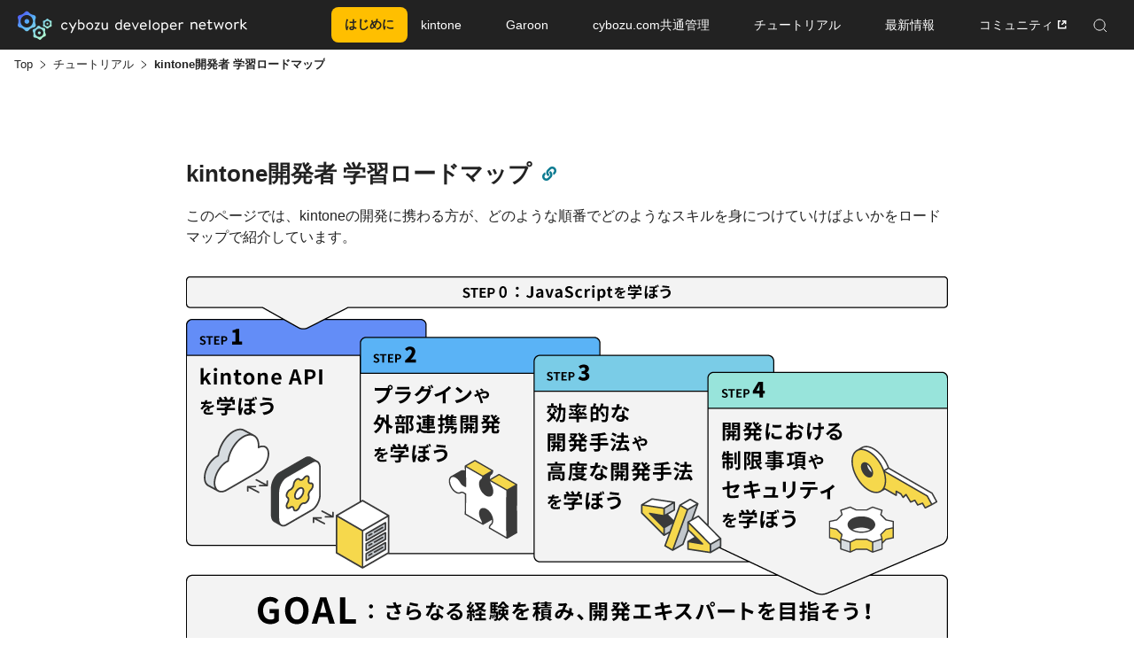

--- FILE ---
content_type: text/html
request_url: https://cybozu.dev/ja/tutorials/getting-started/
body_size: 10895
content:
<!doctype html>
<html><head>
  <meta charset="UTF-8" />
  <meta name="viewport" content="width=device-width, initial-scale=1.0" />
    <link href="https://www.googletagmanager.com" rel="preconnect" crossorigin />
<link rel="dns-prefetch" href="https://www.googletagmanager.com" />
<script>
	window.dataLayer = window.dataLayer || [];
	window.dataLayer.push({
		'pagePublishDate': '0001-01-01',
		'pageKind': 'page',
		'pageType': 'landing-page','pageReadingTimeMinutes':  4 ,
		'pageWordCount': 688 
	});
</script>

    
    <script>
      (function (w, d, s, l, i) {
        w[l] = w[l] || [];
        w[l].push({ "gtm.start": new Date().getTime(), event: "gtm.js" });
        var f = d.getElementsByTagName(s)[0],
          j = d.createElement(s),
          dl = l != "dataLayer" ? "&l=" + l : "";
        j.async = true;
        j.src = "https://www.googletagmanager.com/gtm.js?id=" + i + dl;
        f.parentNode.insertBefore(j, f);
      })(window, document, "script", "dataLayer", "GTM-K98FR27D");
    </script>
    
  
  
  <link rel="shortcut icon" href="/favicon.ico" />
  <link rel="stylesheet" href="/css/main.css" />
  
    <link rel="stylesheet" href="/sass/main.min.85a2a8c335ffc2168f42f87e0fb7ca81247a4139fe594e113b3abd777c07884a.css" />
  
    
      <link rel="stylesheet" href="/sass/jp/style.min.48f296f3dbc894059077bb08dec700bbad6267dc800fd2c6e916df6fe3c1ad9d.css" />
    
  
    <link rel="stylesheet" href="/css/dt.css" />
  
    <link rel="stylesheet" href="/css/summary.css" />
  
    <link rel="stylesheet" href="/css/top.css" />
  
    <link rel="stylesheet" href="/css/article.css" />
  
  <meta name="generator" content="Hugo 0.98.0" />
  <title>
      kintone開発者 学習ロードマップ -
      cybozu developer network
    </title>
  <meta
    name="description"
    content="
      「cybozu developer network」は、kintoneやGaroonなどのカスタマイズ方法がわかる、学べる、質問できるサイボウズ公式サイトです。APIドキュメント、設計・開発・運用のノウハウや、イベント情報など、エンジニアに必要な技術情報を発信しています。
    "
  />
  <meta property="og:title" content="kintone開発者 学習ロードマップ" />
<meta property="og:description" content="このページでは、kintoneの開発に携わる方が、どのような順番でどのようなスキルを身につけていけばよいかをロードマップで紹介しています。
 STEP 0：JavaScriptを学ぼう   kintoneカスタマイズにおいて基礎的なスキルのプログラミング言語、JavaScriptを学びましょう。 はじめようJavaScript kintoneカスタマイズで必須となる、JavaScriptの基本が学べるコンテンツです。 詳しく見る »  JavaScriptプログラミングによるkintoneのカスタマイズの概要 kintoneのカスタマイズの概要や、カスタマイズをはじめるための準備方法を説明します。 詳しく見る »     まずは無料の開発者ライセンスに登録！ kintone開発者ライセンスでは、kintone APIを無料で試せます。開発やテスト、学習にご活用ください。
kintone開発者ライセンス（無料）について   .conversion-button-frame .block--sp { display: none; } .conversion-button-frame .block--tab { display: none; } .conversion-button-frame .block--pc { display: block; } @media (max-width: 1024px) { .conversion-button-frame .block--sp { display: none; } .conversion-button-frame .block--pc { display: none; } .conversion-button-frame .block--tab { display: block; } } @media (max-width: 768px) { ." />
<meta property="og:type" content="article" />
<meta property="og:url" content="https://cybozu.dev/ja/tutorials/getting-started/" /><meta property="og:image" content="https://cybozu.dev/img/ogp.png"/><meta property="article:section" content="tutorials" />

<meta property="article:modified_time" content="2024-12-17T00:00:00+09:00" /><meta property="og:site_name" content="cybozu developer network" />


  <meta name="twitter:card" content="summary_large_image"/>
<meta name="twitter:image" content="https://cybozu.dev/img/ogp.png"/>

<meta name="twitter:title" content="kintone開発者 学習ロードマップ"/>
<meta name="twitter:description" content="このページでは、kintoneの開発に携わる方が、どのような順番でどのようなスキルを身につけていけばよいかをロードマップで紹介しています。
 STEP 0：JavaScriptを学ぼう   kintoneカスタマイズにおいて基礎的なスキルのプログラミング言語、JavaScriptを学びましょう。 はじめようJavaScript kintoneカスタマイズで必須となる、JavaScriptの基本が学べるコンテンツです。 詳しく見る »  JavaScriptプログラミングによるkintoneのカスタマイズの概要 kintoneのカスタマイズの概要や、カスタマイズをはじめるための準備方法を説明します。 詳しく見る »     まずは無料の開発者ライセンスに登録！ kintone開発者ライセンスでは、kintone APIを無料で試せます。開発やテスト、学習にご活用ください。
kintone開発者ライセンス（無料）について   .conversion-button-frame .block--sp { display: none; } .conversion-button-frame .block--tab { display: none; } .conversion-button-frame .block--pc { display: block; } @media (max-width: 1024px) { .conversion-button-frame .block--sp { display: none; } .conversion-button-frame .block--pc { display: none; } .conversion-button-frame .block--tab { display: block; } } @media (max-width: 768px) { ."/>

    
    
<script>(function(w,d,s,l,i){w[l]=w[l]||[];w[l].push({'gtm.start':
	new Date().getTime(),event:'gtm.js'});var f=d.getElementsByTagName(s)[0],
	j=d.createElement(s),dl=l!='dataLayer'?'&l='+l:'';j.async=true;j.src=
	'https://www.googletagmanager.com/gtm.js?id='+i+dl;f.parentNode.insertBefore(j,f);
	})(window,document,'script','dataLayer','GTM-5N49D3');</script>


    <script type="application/ld+json">
  {
    "@context": "https://schema.org",
    "@type": "Article",
    "headline": "kintone開発者 学習ロードマップ",
    "dateModified": "2024-12-17T00:00:00+09:00",
  }
</script>

  
    <link rel="preload" href="/js/vendor/budoux-ja.min.369bbac94a1e8cc30c9b0e8739ec3ea52a18fc11888fd07533f9c16669e336a4.js" as="script" />
    <script src="/js/vendor/budoux-ja.min.369bbac94a1e8cc30c9b0e8739ec3ea52a18fc11888fd07533f9c16669e336a4.js" async></script>
  
    <link rel="preload" href="/js/vendor/budoux-integration.min.55266cd877f0b36ad00dff06b0e1934eb785e801d312934e56e74471ac0d1636.js" as="script" />
    <script src="/js/vendor/budoux-integration.min.55266cd877f0b36ad00dff06b0e1934eb785e801d312934e56e74471ac0d1636.js" async defer></script>
  
</head>
<body
    class="
      tutorials
    "
  >
    
      
        <noscript
          ><iframe
            src="https://www.googletagmanager.com/ns.html?id=GTM-5N49D3"
            height="0"
            width="0"
            style="display:none;visibility:hidden"
          ></iframe
        ></noscript>
      
    


    
    
      <script src="/js/tabbed-copy-button.min.9608dd5bce8a7896a374fbf8af20aba2c20f733a20e07f37b62d55367e2e5359.js"></script>
    
      
      <noscript
        ><iframe
          src="https://www.googletagmanager.com/ns.html?id=GTM-K98FR27D"
          height="0"
          width="0"
          style="display:none;visibility:hidden"
        ></iframe
      ></noscript>
      
    
      
      
        <script src="/js/fab.min.d88366bebacacf0e7ac0b988769ef7faa08f104dabac27adee2e9a53046368ab.js"></script>
      <header id="header" class="jp-header">
    
    <div class="header-container">
      <h1 class="header-logo">
        <a
          href="/ja/"
          class="header-logo__link js-header-link"
          ><img src="/img/common/img_header-logo.svg" alt="cybozu developer network"
        /></a>
      </h1>
      

      <nav id="header-menu" class="header-nav">
        <div class="header-nav__inner">
          <div class="header-nav__search pc-hide">
            <div class="header-nav__search-inner">
              <div class="header-nav__search-form">
                <form
                  action="/ja/search-result/"
                  method="get"
                  accept-charset="UTF-8"
                >
                  <input
                    type="text"
                    name="q"
                    placeholder="キーワード検索"
                    class="header-nav__search-input js-search-input"
                  />
                  <button
                    type="submit"
                    value="search"
                    class="header-nav__search-input-icon"
                  >
                    <img src="/img/common/icon_search_black.svg" alt="" />
                  </button>
                  <p class="header-nav__search-placeholder js-form-placeholder">
                    Enhanced by Google
                  </p>
                </form>
              </div>
            </div>
          </div>
          <ul id="js-header-list" class="header-nav__list">
            
              
              <li class="header-nav__list-item__cta">
                <a
                  href="/ja/kintone/getting-started/what-is-kintone-customize"
                  class="header-nav__link"
                  ><span class="js-header-link__cta"
                    >はじめに</span
                  ></a
                >
              </li>
            
            
              <li class="header-nav__list-item js-header-scope">
                
                <div class="js-header-trigger">
                  <a
                    href="/ja/kintone/"
                    class="header-nav__link js-header-nav-link"
                    ><span class="js-header-btn">kintone</span></a
                  >
                </div>
                <div
                  class="header-nav-menu header-nav-menu--kintone js-header-target"
                >
                  <div class="header-nav-menu__container">
                    <p class="header-nav__back js-header-back">Back</p>
                    <div class="header-nav-menu__logo">
                      <a
                        href="/ja/kintone/"
                        class="header-nav-menu__logo-link"
                        ><img
                          src="/img/common/logo_kintone_gray.svg"
                          alt="kintone"
                      /></a>
                    </div>
                    <nav class="header-nav-menu__contents">
                      <div class="header-nav-menu__inner">
                        
                          <div class="header-nav-menu__cont">
                              <a
                                href="/ja/kintone/docs/"
                                class="header-nav-menu__txt-link"
                                >APIドキュメント</a
                              >
                                <ul class="header-nav-menu__list"><li class="header-nav-menu__item">
                                      <a
                                        href="/ja/kintone/docs/rest-api/"
                                        class="header-nav-menu__link"
                                        >REST API</a
                                      >
                                    </li>
                                  <li class="header-nav-menu__item">
                                      <a
                                        href="/ja/kintone/docs/js-api/"
                                        class="header-nav-menu__link"
                                        >JavaScript API</a
                                      >
                                    </li>
                                  
                                </ul>
                              
                            </div>
                          <div class="header-nav-menu__cont">
                              <a
                                href="/ja/kintone/tips/development/"
                                class="header-nav-menu__txt-link"
                                >開発Tips</a
                              >
                                <ul class="header-nav-menu__list"><li class="header-nav-menu__item">
                                      <a
                                        href="/ja/kintone/tips/development/customize/"
                                        class="header-nav-menu__link"
                                        >カスタマイズ</a
                                      >
                                    </li>
                                  <li class="header-nav-menu__item">
                                      <a
                                        href="/ja/kintone/tips/development/3rd-party-services/"
                                        class="header-nav-menu__link"
                                        >外部連携</a
                                      >
                                    </li>
                                  <li class="header-nav-menu__item">
                                      <a
                                        href="/ja/kintone/tips/development/plugins/"
                                        class="header-nav-menu__link"
                                        >kintoneプラグイン</a
                                      >
                                    </li>
                                  
                                </ul>
                              
                            </div>
                          <div class="header-nav-menu__cont">
                              <a
                                href="/ja/kintone/tips/best-practices/"
                                class="header-nav-menu__txt-link"
                                >構築運用Tips</a
                              >
                            </div>
                          <div class="header-nav-menu__cont">
                              <a
                                href="/ja/kintone/sdk/"
                                class="header-nav-menu__txt-link"
                                >SDK&amp;Tools</a
                              >
                            </div>
                          <div class="header-nav-menu__cont">
                              <a
                                href="/ja/kintone/ai/"
                                class="header-nav-menu__txt-link"
                                >AI</a
                              >
                            </div>
                          
                        
                        
                          
                          <div class="header-nav-menu__cont">
                            <a
                              href="/ja/kintone/developer-license/"
                              class="header-nav-menu__txt-link"
                              >開発環境</a
                            >
                          </div>
                        
                      </div>
                    </nav>
                  </div>
                </div>
              </li>
            
            
              <li class="header-nav__list-item js-header-scope">
                
                <div class="js-header-trigger">
                  <a
                    href="/ja/garoon/"
                    class="header-nav__link js-header-nav-link"
                    ><span class="js-header-btn">Garoon</span></a
                  >
                </div>
                <div
                  class="header-nav-menu header-nav-menu--garoon js-header-target"
                >
                  <div class="header-nav-menu__container">
                    <p class="header-nav__back js-header-back">Back</p>
                    <div class="header-nav-menu__logo">
                      <a
                        href="/ja/garoon/"
                        class="header-nav-menu__logo-link"
                        ><img
                          src="/img/common/logo_garoon_white.svg"
                          alt="Garoon"
                      /></a>
                    </div>
                    
                      <nav class="header-nav-menu__contents">
                        <div class="header-nav-menu__inner">
                          <div class="header-nav-menu__cont">
                              <a
                                href="/ja/garoon/docs/"
                                class="header-nav-menu__txt-link"
                                >APIドキュメント</a
                              >
                              <ul class="header-nav-menu__list"><li class="header-nav-menu__item">
                                    <a
                                      href="/ja/garoon/docs/rest-api/"
                                      class="header-nav-menu__link"
                                      >REST API</a
                                    >
                                  </li>
                                <li class="header-nav-menu__item">
                                    <a
                                      href="/ja/garoon/docs/js-api/"
                                      class="header-nav-menu__link"
                                      >JavaScript API</a
                                    >
                                  </li>
                                <li class="header-nav-menu__item">
                                    <a
                                      href="/ja/garoon/docs/soap-api/"
                                      class="header-nav-menu__link"
                                      >SOAP API</a
                                    >
                                  </li>
                                
                              </ul>
                            </div>
                          <div class="header-nav-menu__cont">
                              <a
                                href="/ja/garoon/tips/"
                                class="header-nav-menu__txt-link"
                                >開発Tips</a
                              >
                              <ul class="header-nav-menu__list"><li class="header-nav-menu__item">
                                    <a
                                      href="/ja/garoon/tips/customize/"
                                      class="header-nav-menu__link"
                                      >カスタマイズ</a
                                    >
                                  </li>
                                <li class="header-nav-menu__item">
                                    <a
                                      href="/ja/garoon/tips/3rd-party-services/"
                                      class="header-nav-menu__link"
                                      >外部連携</a
                                    >
                                  </li>
                                
                              </ul>
                            </div>
                          <div class="header-nav-menu__cont">
                              <a
                                href="/ja/garoon/sdk/"
                                class="header-nav-menu__txt-link"
                                >SDK&amp;Tools</a
                              >
                              <ul class="header-nav-menu__list">
                              </ul>
                            </div>
                          <div class="header-nav-menu__cont">
                              <a
                                href="/ja/garoon/ai/"
                                class="header-nav-menu__txt-link"
                                >AI</a
                              >
                              <ul class="header-nav-menu__list">
                              </ul>
                            </div>
                          
                        </div>
                      </nav>
                    
                  </div>
                </div>
              </li>
            
            
              <li class="header-nav__list-item js-header-scope">
                
                <div class="js-header-trigger">
                  <a
                    href="/ja/common/"
                    class="header-nav__link js-header-nav-link"
                    ><span class="js-header-btn">cybozu.com共通管理</span></a
                  >
                </div>
                <div
                  class="header-nav-menu header-nav-menu--cybozu js-header-target"
                >
                  <div class="header-nav-menu__container">
                    <p class="header-nav__back js-header-back">Back</p>
                    <div class="header-nav-menu__ttl">
                      <a
                        href="/ja/common/"
                        class="header-nav-menu__ttl-link"
                        >cybozu.com共通管理</a
                      >
                    </div>
                    
                      <nav class="header-nav-menu__contents">
                        <div class="header-nav-menu__inner">
                          <div class="header-nav-menu__cont">
                              <a
                                href="/ja/common/docs/"
                                class="header-nav-menu__txt-link"
                                >APIドキュメント</a
                              >
                              <ul class="header-nav-menu__list"><li class="header-nav-menu__item">
                                    <a
                                      href="/ja/common/docs/oauth-client/"
                                      class="header-nav-menu__link"
                                      >OAuthクライアント</a
                                    >
                                  </li>
                                <li class="header-nav-menu__item">
                                    <a
                                      href="/ja/common/docs/user-api/"
                                      class="header-nav-menu__link"
                                      >User API</a
                                    >
                                  </li>
                                
                              </ul>
                            </div>
                          <div class="header-nav-menu__cont">
                              <a
                                href="/ja/common/tips/"
                                class="header-nav-menu__txt-link"
                                >開発Tips</a
                              >
                              <ul class="header-nav-menu__list"><li class="header-nav-menu__item">
                                    <a
                                      href="/ja/common/tips/users/"
                                      class="header-nav-menu__link"
                                      >ユーザー</a
                                    >
                                  </li>
                                <li class="header-nav-menu__item">
                                    <a
                                      href="/ja/common/tips/authentication/"
                                      class="header-nav-menu__link"
                                      >認証</a
                                    >
                                  </li>
                                
                              </ul>
                            </div>
                          
                        </div>
                      </nav>
                    
                  </div>
                </div>
              </li>
            
            
              <li class="header-nav__list-item js-header-scope">
                
                <div class="js-header-trigger">
                  <a
                    href="/ja/tutorials/"
                    class="header-nav__link js-header-nav-link"
                    ><span class="js-header-btn">チュートリアル</span></a
                  >
                </div>
                <div
                  class="header-nav-menu header-nav-menu--color js-header-target"
                >
                  <div class="header-nav-menu__container">
                    <p class="header-nav__back js-header-back">Back</p>

                    <div class="header-nav-menu__ttl">
                      <a
                        href="/ja/tutorials/"
                        class="header-nav-menu__ttl-link"
                        >チュートリアル</a
                      >
                    </div>
                    
                      <nav class="header-nav-menu__contents">
                        <div class="header-nav-menu__inner">
                          <div class="header-nav-menu__cont">
                            <a
                              href="/ja/tutorials/hello-js/"
                              class="header-nav-menu__txt-link"
                              >はじめよう JavaScript</a
                            >
                            <ul class="header-nav-menu__list">
                            </ul>
                          </div>
                          <div class="header-nav-menu__cont">
                            <a
                              href="/ja/tutorials/hello-kinapi/"
                              class="header-nav-menu__txt-link"
                              >はじめよう kintone API</a
                            >
                            <ul class="header-nav-menu__list">
                            </ul>
                          </div>
                          <div class="header-nav-menu__cont">
                            <a
                              href="/ja/kintone/news/event-updates/"
                              class="header-nav-menu__txt-link"
                              >動画で学ぶ・勉強会</a
                            >
                            <ul class="header-nav-menu__list"><li class="header-nav-menu__item"><a
                                    href="https://page.cybozu.co.jp/-/devcamp/"
                                    class="header-nav-menu__link"
                                    target="_blank"
                                    ><span class="header-nav-menu__link-blank">devCamp</span></a
                                  >
                                </li>
                              
                            </ul>
                          </div>
                          
                        </div>
                      </nav>
                    
                  </div>
                </div>
              </li>
            
            
              <li class="header-nav__list-item">
                
                <a
                  href="/ja/feed/"
                  class="header-nav__link"
                  ><span class="js-header-link"
                    >最新情報</span
                  ></a
                >
              </li>
            
            
              <li class="header-nav__list-item js-header-scope">
                
                <div class="js-header-trigger">
                  <a
                    href="https://community.cybozu.dev"
                    class="header-nav__link js-header-nav-link"
                    target="_blank"
                    ><span class="js-header-btn header-nav__link-blank">コミュニティ</span></a
                  >
                </div>
                <div
                  class="header-nav-menu header-nav-menu--color js-header-target"
                >
                  <div class="header-nav-menu__container">
                    <p class="header-nav__back js-header-back">Back</p>
                    <div class="header-nav-menu__ttl">
                      <a
                        href="https://community.cybozu.dev"
                        class="header-nav-menu__ttl-link" target="_blank"
                        ><span>コミュニティ</span></a
                      >
                    </div>

                    <nav class="header-nav-menu__contents">
                      <div class="header-nav-menu__inner"><div class="header-nav-menu__cont">
                            <a
                              href="https://community.cybozu.dev/categories"
                              class="header-nav-menu__txt-link"
                              target="_blank"
                              ><span>カテゴリ一覧</span></a
                            >
                          </div>
                        <div class="header-nav-menu__cont">
                            <a
                              href="https://community.cybozu.dev/latest"
                              class="header-nav-menu__txt-link"
                              target="_blank"
                              ><span>トピック一覧</span></a
                            >
                          </div>
                        
                      </div>
                    </nav>
                  </div>
                </div>
              </li>
            
          </ul>
          <button
            id="js-search-open"
            class="header-nav__search-icon js-header-link tb-hide sp-hide"
          >
            <img
              src="/img/common/icon_search_white.svg"
              alt="検索"
              class="header-nav__search-icon-white"
            /><img
              src="/img/common/icon_search_aqua.svg"
              alt=""
              class="header-nav__search-icon-color"
            />
          </button>
        </div>
      </nav>
      

      <div id="js-search-target" class="header-nav__search sp-hide tb-hide">
        <div class="header-nav__search-inner">
          <div class="header-nav__search-form">
            <form
              action="/ja/search-result/"
              method="get"
              accept-charset="UTF-8"
            >
              <input
                type="text"
                name="q"
                placeholder="キーワード検索"
                class="header-nav__search-input js-search-input"
              />
              <button
                type="submit"
                value="search"
                class="header-nav__search-input-icon"
              >
                <img src="/img/common/icon_search_black.svg" alt="" />
              </button>
              <p class="header-nav__search-placeholder js-form-placeholder">
                Enhanced by Google
              </p>
            </form>
          </div>
          <button id="js-search-close" class="header-nav__search-close">
            <img
              src="/img/common/icon_close.svg"
              alt=""
              class="header-nav__search-close-white"
            /><img
              src="/img/common/icon_close_aqua.svg"
              alt=""
              class="header-nav__search-close-color"
            />
          </button>
        </div>
      </div>

      <button
        id="js-header-btn"
        type="button"
        value="MENU"
        class="header-menu-button pc-hide"
      >
        <span class="header-menu-button__lines">
          <span
            class="header-menu-button__line header-menu-button__line--top"
          ></span>
          <span
            class="header-menu-button__line header-menu-button__line--bottom"
          ></span>
        </span>
      </button>
      
    </div>
    

    <div
      id="js-search-overlay"
      class="header-search-overlay sp-hide tb-hide"
    ></div>
    <div id="js-header-overlay" class="header-menu-overlay sp-hide"></div>
  
</header>

    
      <div class="jp-site-padding-top">
  <div class="lp">
    
      <nav
      aria-label="Breadcrumb"
      class="main--content--article--breadcrumb main--content--article--breadcrumb--category_bar"
    >
      <ol class="main--content--article--breadcrumb--list">
  
    
  
    
  <li class="main--content--article--breadcrumb--list--item"><a class="main--content--article--breadcrumb--list--item--link main--content--article--breadcrumb--list--item--link--category_bar" href="https://cybozu.dev/ja/">Top</a></li>
  <li class="main--content--article--breadcrumb--list--item"><a class="main--content--article--breadcrumb--list--item--link main--content--article--breadcrumb--list--item--link--category_bar" href="https://cybozu.dev/ja/tutorials/">チュートリアル</a></li>
  <li class="main--content--article--breadcrumb--list--item"><span class="main--content--article--breadcrumb--list--item--txt main--content--article--breadcrumb--list--item--txt--category_bar">kintone開発者 学習ロードマップ</span></li></ol>
    </nav>

    
    <main role="main" class="main">
      <div class="main--content">
        <article class="main--content--article">
          <div class="lp-contents">
            
              <div class="main--content--article--section--header">
                
                
<div class="main--content--article--section--header--title heading2 id-head article-title-area"><div class="article-title-area__box">
    <div class="article-title-area__header">
      <h2 class="main--content--article--section--header--title heading2 article-title-area__title">kintone開発者 学習ロードマップ
      </h2><button
      class="id-link-button id-link-button-title article-title-area__btn"
      title="固定リンクをコピーします"
      idpath="/ja/id/7dab484071ed2a3f6e249e51/"
      tabindex="0"
      aria-owns="message-aid"
    >
      <i class="fas fa-link" aria-hidden="true"></i>
    </button>
    <p id="message-aid" class="id-link-message">
      固定リンクがコピーされました
    </p></div>

    <div class="action-buttons-wrapper"></div>
  </div>
  
</div>

              </div>
            
            <!-- textlint-disable sentence-length -->
<p>このページでは、kintoneの開発に携わる方が、どのような順番でどのようなスキルを身につけていけばよいかをロードマップで紹介しています。</p>
<section class="main--content--article--topbanner">
  <img
    class="main--content--article--topbanner--img"
    alt="kintone開発者のロードマップ"
    src="roadmap.png"
  />
  
</section>
<section class="main--content--article--section">
  <div class="main--content--article--section--header">
    <h2 class="main--content--article--section--header--title heading2">
      STEP 0：JavaScriptを学ぼう
    </h2>
  </div>
  <div class="main--content--article--section--contents">
    <ul class="block-list">
      

kintoneカスタマイズにおいて基礎的なスキルのプログラミング言語、JavaScriptを学びましょう。

<li class="block-list--item">
  <div class="block-list--item--wrap">
    <h3 class="block-list--item--wrap--title">はじめようJavaScript</h3>
    <p class="block-list--item--wrap--description">

kintoneカスタマイズで必須となる、JavaScriptの基本が学べるコンテンツです。

</p>
    <a href="/ja/id/b8066122d77192ce77514a41/" class="link"
      >詳しく見る »</a
    >
  </div>
</li>


<li class="block-list--item">
  <div class="block-list--item--wrap">
    <h3 class="block-list--item--wrap--title">JavaScriptプログラミングによるkintoneのカスタマイズの概要</h3>
    <p class="block-list--item--wrap--description">

kintoneのカスタマイズの概要や、カスタマイズをはじめるための準備方法を説明します。

</p>
    <a href="/ja/id/38fbb1230dc4d783e735ad28/" class="link"
      >詳しく見る »</a
    >
  </div>
</li>



    </ul>
  </div>
</section>

<div class="conversion-button-frame">
  
    <h3 class="conversion-button-frame__ttl">まずは無料の<br class="block--sp block--tab">開発者ライセンスに登録！</h3>
  
  
    <p class="conversion-button-frame__txt">kintone開発者ライセンスでは、kintone APIを無料で試せます。<br class="block--pc block--tab">開発やテスト、学習にご活用ください。</p>
  
  <div class="conversion-button-frame__box">
    
  
  <a
    class="conversion-button-unit"
    href="/ja/id/854e11259d294209bb9799dd/"
    
    
    >kintone<br class="block--sp block--tab">開発者ライセンス（無料）に<br class="block--sp block--tab">ついて</a
  >



  </div>
</div>

<style>
  .conversion-button-frame .block--sp {
    display: none;
  }

  .conversion-button-frame .block--tab {
    display: none;
  }

  .conversion-button-frame .block--pc {
    display: block;
  }

  @media (max-width: 1024px) {
    .conversion-button-frame .block--sp {
      display: none;
    }

    .conversion-button-frame .block--pc {
      display: none;
    }

    .conversion-button-frame .block--tab {
      display: block;
    }
  }

  @media (max-width: 768px) {
    .conversion-button-frame .block--pc {
      display: none;
    }

    .conversion-button-frame .block--tab {
      display: none;
    }

    .conversion-button-frame .block--sp {
      display: block;
    }
  }

  .conversion-button-frame {
    background-color: #f7f7f7;
    border-radius: 8px;
    padding: 48px 60px 60px;
    box-sizing: border-box;
    margin-block: 60px;
  }

  .conversion-button-frame .conversion-button-frame__ttl {
    margin-block: 0;
    color: #222;
    text-align: center;
    font-weight: bold;
    font-size: 28px;
    line-height: 1.5;
  }

  .conversion-button-frame .conversion-button-frame__txt {
    margin-block: 0;
    text-align: center;
    font-size: 16px;
    line-height: 1.6;
  }

  .conversion-button-frame__ttl + .conversion-button-frame__txt {
    margin-top: 16px;
  }

  .conversion-button-frame__box {
    display: flex;
    flex-wrap: wrap;
    align-items: flex-start;
    justify-content: center;
    gap: 20px;
  }

  .conversion-button-frame__ttl + .conversion-button-frame__box,
  .conversion-button-frame__txt + .conversion-button-frame__box {
    margin-top: 38px;
  }

  .conversion-button-frame
    .conversion-button-frame__box
    .conversion-button-unit {
    display: block;
    padding: 24px 30px 20px;
    box-sizing: border-box;
    text-align: center;
    color: #222;
    text-decoration: none;
    font-weight: bold;
    font-size: 20px;
    background-color: #fc0;
    border-radius: 6px;
    transition: opacity 0.3s ease;
  }

  .conversion-button-frame
    .conversion-button-frame__box
    .conversion-button-unit:hover {
    opacity: 0.8;
  }

  .conversion-button-frame
    .conversion-button-frame__box
    .conversion-button-unit[target="_blank"]::after {
    content: "";
    display: inline-block;
    width: 0.85em;
    height: 0.85em;
    background: url(/img/common/icon_link-open.svg) 0 0 / contain no-repeat;
    margin-left: 0.3em;
    vertical-align: middle;
    transform: translateY(-0.1em);
  }

  @media (max-width: 768px) {
    .conversion-button-frame {
      padding: 36px 20px 45px;
      margin-block: 45px;
    }

    .conversion-button-frame .conversion-button-frame__ttl {
      font-size: 21px;
    }

    .conversion-button-frame .conversion-button-frame__txt {
      font-size: 14px;
      line-height: 1.8;
      text-align: left;
    }

    .conversion-button-frame__ttl + .conversion-button-frame__txt {
      margin-top: 12px;
    }

    .conversion-button-frame__box {
      display: flex;
      flex-wrap: nowrap;
      flex-flow: column;
      gap: 15px;
    }

    .conversion-button-frame__ttl + .conversion-button-frame__box,
    .conversion-button-frame__txt + .conversion-button-frame__box {
      margin-top: 26px;
    }

    .conversion-button-frame
      .conversion-button-frame__box
      .conversion-button-unit {
      padding: 18px 15px 15px;
      font-size: 18px;
      width: 100% !important;
    }

    .conversion-button-frame
      .conversion-button-frame__box
      .conversion-button-unit:hover {
      opacity: 1;
    }
  }
</style>

<section class="main--content--article--section">
  <div class="main--content--article--section--header">
    <h2 class="main--content--article--section--header--title heading2">
      STEP 1：kintone APIを学ぼう
    </h2>
  </div>
  <div class="main--content--article--section--contents">
    <ul class="block-list">
      

kintoneカスタマイズに必要不可欠なkintone APIを学びましょう。<br>
APIを活用すると、アプリの利便性を向上させたり、機能を拡張できます。

<li class="block-list--item">
  <div class="block-list--item--wrap">
    <h3 class="block-list--item--wrap--title">コーディングガイドライン​</h3>
    <p class="block-list--item--wrap--description">

kintone JavaScriptカスタマイズやkintone APIのコーディングガイドラインや注意点です。

</p>
    <a href="/ja/id/a2698a8836d1ee7eb0a49e20/" class="link"
      >詳しく見る »</a
    >
  </div>
</li>


<li class="block-list--item">
  <div class="block-list--item--wrap">
    <h3 class="block-list--item--wrap--title">はじめようkintone API​</h3>
    <p class="block-list--item--wrap--description">

kintone APIを使ったカスタマイズやkintone JavaScriptカスタマイズの基礎知識です。

</p>
    <a href="/ja/id/46b0f210829099e8fb07b198/" class="link"
      >詳しく見る »</a
    >
  </div>
</li>



    </ul>
  </div>
</section>

<p>kintone APIの学習には、







<a href="https://page.cybozu.co.jp/-/devcamp/#section-11"  target="_blank" rel="noopener" >
  devCamp
    <img src="/img/iconography/icon_external_link_blue.svg" class="externalLinkContainer" role="img" alt="(External link)" width="14" height="14" />
  
</a>の<strong>Basicコンテンツ</strong>​がおすすめです。<br>
devCampでは、公式トレーナーからkintoneカタマイズのスキルを学ぶことができます。</p>
<section class="main--content--article--topbanner">
  <img
    class="main--content--article--topbanner--img"
    alt="devcamp"
    src="bnr-devcamp.png"
  />
  
</section>
<p>







<a href="https://page.cybozu.co.jp/-/devcamp/#section-11"  target="_blank" rel="noopener" >
  devCamp
    <img src="/img/iconography/icon_external_link_blue.svg" class="externalLinkContainer" role="img" alt="(External link)" width="14" height="14" />
  
</a>​</p>
<section class="main--content--article--section">
  <div class="main--content--article--section--header">
    <h2 class="main--content--article--section--header--title heading2">
      STEP 2：外部連携やプラグイン開発を学ぼう
    </h2>
  </div>
  <div class="main--content--article--section--contents">
    <ul class="block-list">
      

APIのスキルが身に付いたら、次は少し発展的なスキルを身につけましょう。<br>外部連携やプラグインのスキルを習得することで、カスタマイズの幅がグッと広がります。

<li class="block-list--item">
  <div class="block-list--item--wrap">
    <h3 class="block-list--item--wrap--title">外部連携Tips​​</h3>
    <p class="block-list--item--wrap--description">

帳票、フォーム、カレンダーなどの外部サービスとkintoneを連携する記事を紹介します。

</p>
    <a href="/ja/id/6598c87709e0ea2a4abf889b/" class="link"
      >詳しく見る »</a
    >
  </div>
</li>


<li class="block-list--item">
  <div class="block-list--item--wrap">
    <h3 class="block-list--item--wrap--title">プラグインTips</h3>
    <p class="block-list--item--wrap--description">

kintoneプラグイン開発のノウハウや、役立つサンプルプラグインを紹介します。

</p>
    <a href="/ja/id/32fb7eb06a8a5de8251b8c25/" class="link"
      >詳しく見る »</a
    >
  </div>
</li>


<li class="block-list--item">
  <div class="block-list--item--wrap">
    <h3 class="block-list--item--wrap--title">はじめようkintoneプラグイン​</h3>
    <p class="block-list--item--wrap--description">

kintoneプラグインの開発手順が学べるコンテンツです。

</p>
    <a href="/ja/id/02b52cafd2bf44edf9b2ce5b/" class="link"
      >詳しく見る »</a
    >
  </div>
</li>



    </ul>
  </div>
</section>

<p>プラグイン、外部連携の学習には、







<a href="https://page.cybozu.co.jp/-/devcamp/#section-11"  target="_blank" rel="noopener" >
  devCamp​
    <img src="/img/iconography/icon_external_link_blue.svg" class="externalLinkContainer" role="img" alt="(External link)" width="14" height="14" />
  
</a>の<strong>Advanedコンテンツ、Expertコンテンツ</strong>がおすすめです。</p>
<section class="main--content--article--topbanner">
  <img
    class="main--content--article--topbanner--img"
    alt="devcamp"
    src="bnr-devcamp.png"
  />
  
</section>
<p>







<a href="https://page.cybozu.co.jp/-/devcamp/#section-11"  target="_blank" rel="noopener" >
  devCamp​
    <img src="/img/iconography/icon_external_link_blue.svg" class="externalLinkContainer" role="img" alt="(External link)" width="14" height="14" />
  
</a></p>
<p>また、開発でつまずいたときに役立つ記事を







<a href="/ja/id/255d237527bd339bded9a7b0/" >
  カスタマイズ開発で知っておくと便利なこと
</a>で提供しています。<br>
こちらもぜひ参照してみてください。</p>
<section class="main--content--article--section">
  <div class="main--content--article--section--header">
    <h2 class="main--content--article--section--header--title heading2">
      STEP 3：効率的な開発手法や高度な開発手法を学ぼう
    </h2>
  </div>
  <div class="main--content--article--section--contents">
    <ul class="block-list">
      

大規模な案件に対応するには、より効率的に開発を進めるスキルを身につけましょう。<br>kintoneでは、効率的に開発を進められるよう、さまざまなツールが用意されています。

<li class="block-list--item">
  <div class="block-list--item--wrap">
    <h3 class="block-list--item--wrap--title">はじめようcli-kintone</h3>
    <p class="block-list--item--wrap--description">

kintoneコマンドラインツール（cli-kintone）の基本的な使い方、実用方法が学べます。

</p>
    <a href="/ja/id/7248648a89643b91666b8e6f/" class="link"
      >詳しく見る »</a
    >
  </div>
</li>


<li class="block-list--item">
  <div class="block-list--item--wrap">
    <h3 class="block-list--item--wrap--title">SDK＆Tools​</h3>
    <p class="block-list--item--wrap--description">

kintoneカスタマイズ開発の生産性を向上させるツールとライブラリです。

</p>
    <a href="/ja/id/08c25f438e60e6c252941911/" class="link"
      >詳しく見る »</a
    >
  </div>
</li>



    </ul>
  </div>
</section>

<section class="main--content--article--section devLicense-bg">
  <div class="main--content--article--section--header">
    <h2 class="main--content--article--section--header--title heading2 highlight">
      kintoneライクなUIパーツでカスタマイズ！
    </h2>
  </div>
  <div class="main--content--article--section--contents">
    <ul class="block-list--devLicense">
      

<li class="block-list-item--devLicense">
      <h3 class="block-list--item--wrap--title--devLicense">kintone UI Component v1</h3>
      <div class="block-list--item--wrap--description--devLicense"><p>
  <button style="border: none; background-color: transparent;">
  <img src="kintone-ui-component.png" alt="kintone UI Component"  class="no-border" width="800" height="400" loading="lazy">
</button>
</p>
<p>このライブラリを用いると、kintoneライクなUIパーツを簡単に作ることができます。<br>
kintoneカスタマイズやプラグインでのUI開発など、kintoneのフォームのパーツを自作したい人におすすめです。<br>








<a href="/ja/id/d1448e29bc124c2a4cdfae59/" >
  kintone UI Component v1を詳しく見る
</a></p>
</div>
</li>


    </ul>
  </div>
</section>
<section class="main--content--article--section">
  <div class="main--content--article--section--header">
    <h2 class="main--content--article--section--header--title heading2">
      STEP 4：制限事項やセキュリティを学ぼう
    </h2>
  </div>
  <div class="main--content--article--section--contents">
    <ul class="block-list">
      

kintoneカスタマイズの基礎知識が身についたら、次はシステムの構築／運用をする上で役立つ、実践的な知識を身につけましょう。<br>本サイトでは、過去の事例をもとにさまざまなTipsを用意しています。<br>開発における制限事項やセキュリティを学ぶことができます。

<li class="block-list--item">
  <div class="block-list--item--wrap">
    <h3 class="block-list--item--wrap--title">構築運用Tips</h3>
    <p class="block-list--item--wrap--description">

kintoneを使ったシステムを構築／運用する際に役立つ情報です。

</p>
    <a href="/ja/id/379066ca3ffad9ce665dae4e/" class="link"
      >詳しく見る »</a
    >
  </div>
</li>



    </ul>
  </div>
</section>

<section class="main--content--article--section">
  <div class="main--content--article--section--header">
    <h2 class="main--content--article--section--header--title heading2">
      GOAL：さらなる経験を積み、開発エキスパートを目指そう！
    </h2>
  </div>
  <div class="main--content--article--section--contents">
    <ul class="block-list">
      

kintoneカスタマイズのスキルが身についたら、今度はさまざまな実際の課題に取り組んでいきましょう。<br>サイボウズでは、エキスパートを目指すうえで役に経つ認定資格が用意されています。<br>ぜひこちらも取り組んでみてください。

<li class="block-list--item">
  <div class="block-list--item--wrap">
    <h3 class="block-list--item--wrap--title">アソシエイト</h3>
    <p class="block-list--item--wrap--description">

kintoneの機能および設定方法に関する体系的な知識を持ち、kintoneを活用した業務改善スキルがあることを証明します。

</p>
    <a href="https://cybozu.co.jp/kintone-certification/level/associate/" class="link"
      >詳しく見る »</a
    >
  </div>
</li>


<li class="block-list--item">
  <div class="block-list--item--wrap">
    <h3 class="block-list--item--wrap--title">カスタマイズスペシャリスト</h3>
    <p class="block-list--item--wrap--description">

kintone API、User API、cybozu.comの仕様や設定について基本的な知識を持ち、プログラミングを用いたkintone開発のスキルがあることを証明します。

</p>
    <a href="https://cybozu.co.jp/kintone-certification/level/customization-specialist/" class="link"
      >詳しく見る »</a
    >
  </div>
</li>



    </ul>
  </div>
</section>

<p>カスタマイズスペシャリストの学習には、







<a href="/ja/id/fd88e2f1997673663d1c2dfb/" >
  kintone認定資格 カスタマイズスペシャリスト学習ガイド
</a>​がおすすめです。</p>


<p>
  <button style="border: none; background-color: transparent;">
  <img src="bnr-specialist-guide.png" alt="devCamp"  class="no-border" width="1023" height="141" loading="lazy">
</button>
</p>



<p>







<a href="/ja/id/fd88e2f1997673663d1c2dfb/" >
  kintone認定資格 カスタマイズスペシャリスト学習ガイド
</a>​</p>
<div class="conversion-button-frame">
  
    <h3 class="conversion-button-frame__ttl">公式Xやコミュニティで<br class="block--sp block--tab">情報収集しよう</h3>
  
  
    <p class="conversion-button-frame__txt">cybozu developer networkでは、公式X（旧Twitter）で最新情報を発信しています。<br>また、kintoneカスタマイズにおける困りごとを開発者同士で共有し<br class="block--pc block--tab">解決するためのコミュニティーも運営しています。<br>最新情報のキャッチアップや、課題解決にご活用ください。</p>
  
  <div class="conversion-button-frame__box">
    
  
  <a
    class="conversion-button-unit"
    href="https://x.com/kintonedevjp"
    target="_blank"
    style="background-color: #b7b7b7;"
    >公式X</a
  >



  
  <a
    class="conversion-button-unit"
    href="https://community.cybozu.dev/"
    target="_blank"
    style="background-color: #31DDFC;"
    >cybozu developer community</a
  >



  </div>
</div>

<style>
  .conversion-button-frame .block--sp {
    display: none;
  }

  .conversion-button-frame .block--tab {
    display: none;
  }

  .conversion-button-frame .block--pc {
    display: block;
  }

  @media (max-width: 1024px) {
    .conversion-button-frame .block--sp {
      display: none;
    }

    .conversion-button-frame .block--pc {
      display: none;
    }

    .conversion-button-frame .block--tab {
      display: block;
    }
  }

  @media (max-width: 768px) {
    .conversion-button-frame .block--pc {
      display: none;
    }

    .conversion-button-frame .block--tab {
      display: none;
    }

    .conversion-button-frame .block--sp {
      display: block;
    }
  }

  .conversion-button-frame {
    background-color: #f7f7f7;
    border-radius: 8px;
    padding: 48px 60px 60px;
    box-sizing: border-box;
    margin-block: 60px;
  }

  .conversion-button-frame .conversion-button-frame__ttl {
    margin-block: 0;
    color: #222;
    text-align: center;
    font-weight: bold;
    font-size: 28px;
    line-height: 1.5;
  }

  .conversion-button-frame .conversion-button-frame__txt {
    margin-block: 0;
    text-align: center;
    font-size: 16px;
    line-height: 1.6;
  }

  .conversion-button-frame__ttl + .conversion-button-frame__txt {
    margin-top: 16px;
  }

  .conversion-button-frame__box {
    display: flex;
    flex-wrap: wrap;
    align-items: flex-start;
    justify-content: center;
    gap: 20px;
  }

  .conversion-button-frame__ttl + .conversion-button-frame__box,
  .conversion-button-frame__txt + .conversion-button-frame__box {
    margin-top: 38px;
  }

  .conversion-button-frame
    .conversion-button-frame__box
    .conversion-button-unit {
    display: block;
    padding: 24px 30px 20px;
    box-sizing: border-box;
    text-align: center;
    color: #222;
    text-decoration: none;
    font-weight: bold;
    font-size: 20px;
    background-color: #fc0;
    border-radius: 6px;
    transition: opacity 0.3s ease;
  }

  .conversion-button-frame
    .conversion-button-frame__box
    .conversion-button-unit:hover {
    opacity: 0.8;
  }

  .conversion-button-frame
    .conversion-button-frame__box
    .conversion-button-unit[target="_blank"]::after {
    content: "";
    display: inline-block;
    width: 0.85em;
    height: 0.85em;
    background: url(/img/common/icon_link-open.svg) 0 0 / contain no-repeat;
    margin-left: 0.3em;
    vertical-align: middle;
    transform: translateY(-0.1em);
  }

  @media (max-width: 768px) {
    .conversion-button-frame {
      padding: 36px 20px 45px;
      margin-block: 45px;
    }

    .conversion-button-frame .conversion-button-frame__ttl {
      font-size: 21px;
    }

    .conversion-button-frame .conversion-button-frame__txt {
      font-size: 14px;
      line-height: 1.8;
      text-align: left;
    }

    .conversion-button-frame__ttl + .conversion-button-frame__txt {
      margin-top: 12px;
    }

    .conversion-button-frame__box {
      display: flex;
      flex-wrap: nowrap;
      flex-flow: column;
      gap: 15px;
    }

    .conversion-button-frame__ttl + .conversion-button-frame__box,
    .conversion-button-frame__txt + .conversion-button-frame__box {
      margin-top: 26px;
    }

    .conversion-button-frame
      .conversion-button-frame__box
      .conversion-button-unit {
      padding: 18px 15px 15px;
      font-size: 18px;
      width: 100% !important;
    }

    .conversion-button-frame
      .conversion-button-frame__box
      .conversion-button-unit:hover {
      opacity: 1;
    }
  }
</style>


          </div>
          
        </article>
      </div>
    </main>
  </div>

      </div>
    
    <div class="overlay" aria-hidden="true"></div><footer id="footer" class="c-footer"><div class="c-footer__container">
    <div class="c-footer__contents">
      <div class="c-footer__cont">
        <div class="c-footer__logo">
          <a href="/ja/" class="c-footer__logo-link"><img
              src="/img/common/logo_cybozu-developer-network.svg" alt="cybozu developer network" /></a>
        </div>
        <div class="c-footer-sns">
          <a
            class="c-footer-sns__btn c-footer-sns__btn--x"
            target="_blank"
            href="https://x.com/kintonedevjp"
            >公式
            <span class="c-footer-sns__icon c-footer-sns__icon--x"
              ><img
                src="/img/iconography/icon_x_black.svg"
                alt="X ロゴ" /></span
          ></a>

          <a
            class="c-footer-sns__btn c-footer-sns__btn--logo c-footer-sns__btn--community"
            target="_blank"
            href="https://community.cybozu.dev/"
          >
            <span class="c-footer-sns-btn__ttl">公式コミュニティ</span>
            <span class="c-footer-sns__logo c-footer-sns__logo--community"
              ><img
                src="/img/logo/logo_comunity.png"
                alt="cybozu developer community" /></span
          ></a>
        </div>
      </div>

      <nav class="c-footer-nav">
        <div class="c-footer-nav__block">
          <div class="c-footer-nav__inner">
            
            
            <div class="c-footer-nav__cont">
              <a href="/ja/getting-started/about/" class="c-footer-nav__txt-link"><span>cybozu developer networkとは</span></a>
            </div>
            
            
            <div class="c-footer-nav__cont js-acc-scope pc-hide">
              <a href="/ja/kintone/" class="c-footer-nav__txt-link sp-hide"><span>kintone</span></a>
              <p class="c-footer-nav__txt-head pc-hide tb-hide js-acc-trigger">
                kintone<span class="c-footer-nav__txt-head-icon"></span>
              </p>
              <ul class="c-footer-nav__list js-acc-target"><li class="c-footer-nav__item">
                  <a href="/ja/kintone/" class="c-footer-nav__link pc-hide tb-hide">kintoneトップ</a>
                </li>
                <li class="c-footer-nav__item">
                  <a href="/ja/kintone/docs/" class="c-footer-nav__link pc-hide tb-hide">APIドキュメント</a>
                </li>
                <li class="c-footer-nav__item">
                  <a href="/ja/kintone/tips/development/" class="c-footer-nav__link pc-hide tb-hide">開発Tips</a>
                </li>
                <li class="c-footer-nav__item">
                  <a href="/ja/kintone/tips/best-practices/" class="c-footer-nav__link pc-hide tb-hide">構築運用Tips</a>
                </li>
                <li class="c-footer-nav__item">
                  <a href="/ja/kintone/sdk/" class="c-footer-nav__link pc-hide tb-hide">SDK&amp;Tools</a>
                </li>
                <li class="c-footer-nav__item">
                  <a href="/ja/kintone/ai/" class="c-footer-nav__link pc-hide tb-hide">AI</a>
                </li>
                <li class="c-footer-nav__item">
                  <a href="/ja/kintone/developer-license/" class="c-footer-nav__link pc-hide tb-hide">開発環境</a>
                </li>
                
              </ul>
            </div>
            <div class="c-footer-nav__cont js-acc-scope pc-hide">
              <a href="/ja/garoon/" class="c-footer-nav__txt-link sp-hide"><span>Garoon</span></a>
              <p class="c-footer-nav__txt-head pc-hide tb-hide js-acc-trigger">
                Garoon<span class="c-footer-nav__txt-head-icon"></span>
              </p>
              <ul class="c-footer-nav__list js-acc-target"><li class="c-footer-nav__item">
                  <a href="/ja/garoon/" class="c-footer-nav__link pc-hide tb-hide">Garoonトップ</a>
                </li>
                <li class="c-footer-nav__item">
                  <a href="/ja/garoon/docs/" class="c-footer-nav__link pc-hide tb-hide">APIドキュメント</a>
                </li>
                <li class="c-footer-nav__item">
                  <a href="/ja/garoon/tips/" class="c-footer-nav__link pc-hide tb-hide">開発Tips</a>
                </li>
                <li class="c-footer-nav__item">
                  <a href="/ja/garoon/sdk/" class="c-footer-nav__link pc-hide tb-hide">SDK&amp;Tools</a>
                </li>
                <li class="c-footer-nav__item">
                  <a href="/ja/garoon/ai/" class="c-footer-nav__link pc-hide tb-hide">AI</a>
                </li>
                
              </ul>
            </div>
            <div class="c-footer-nav__cont js-acc-scope pc-hide">
              <a href="/ja/common/" class="c-footer-nav__txt-link sp-hide"><span>cybozu.com共通管理</span></a>
              <p class="c-footer-nav__txt-head pc-hide tb-hide js-acc-trigger">
                cybozu.com共通管理<span class="c-footer-nav__txt-head-icon"></span>
              </p>
              <ul class="c-footer-nav__list js-acc-target"><li class="c-footer-nav__item">
                  <a href="/ja/common/" class="c-footer-nav__link pc-hide tb-hide">cybozu.com共通管理トップ</a>
                </li>
                <li class="c-footer-nav__item">
                  <a href="/ja/common/docs/" class="c-footer-nav__link pc-hide tb-hide">APIドキュメント</a>
                </li>
                <li class="c-footer-nav__item">
                  <a href="/ja/common/tips/" class="c-footer-nav__link pc-hide tb-hide">開発Tips</a>
                </li>
                
              </ul>
            </div>
            
            
            
            
            <div class="c-footer-nav__cont js-acc-scope">
              <a href="/ja/tutorials/" class="c-footer-nav__txt-link sp-hide"><span>チュートリアル</span></a>
              <p class="c-footer-nav__txt-head pc-hide tb-hide js-acc-trigger">
                チュートリアル<span class="c-footer-nav__txt-head-icon"></span>
              </p>
              <ul class="c-footer-nav__list js-acc-target">
                <li class="c-footer-nav__item pc-hide tb-hide">
                  <a href="/ja/tutorials/" class="c-footer-nav__link pc-hide tb-hide">チュートリアルトップ</a>
                </li>
                <li class="c-footer-nav__item">
                  <a href="/ja/tutorials/hello-js/" class="c-footer-nav__link">はじめようJavaScript</a>
                </li>
                <li class="c-footer-nav__item">
                  <a href="/ja/tutorials/hello-kinapi/" class="c-footer-nav__link">はじめようkintone API</a>
                </li>
                <li class="c-footer-nav__item">
                  <a href="/ja/tutorials/hello-cli-kintone/" class="c-footer-nav__link">はじめようcli-kintone</a>
                </li>
                <li class="c-footer-nav__item">
                  <a href="/ja/tutorials/hello-kinplugin/" class="c-footer-nav__link">はじめようkintoneプラグイン</a>
                </li>
                
              </ul>
            </div>
            
            
            <div class="c-footer-nav__cont js-acc-scope"><a href="/ja/feed/" 
                class="c-footer-nav__txt-link sp-hide" 
                
                >
                <span>最新情報</span>
              </a>
              <p class="c-footer-nav__txt-head pc-hide tb-hide js-acc-trigger">
                最新情報<span class="c-footer-nav__txt-head-icon"></span>
              </p>
              <ul class="c-footer-nav__list js-acc-target">
              </ul>
            </div>
            <div class="c-footer-nav__cont js-acc-scope"><a href="https://community.cybozu.dev" 
                class="c-footer-nav__txt-link sp-hide" 
                target="_blank"
                >
                <span>コミュニティ</span>
              </a>
              <p class="c-footer-nav__txt-head pc-hide tb-hide js-acc-trigger">
                コミュニティ<span class="c-footer-nav__txt-head-icon"></span>
              </p>
              <ul class="c-footer-nav__list js-acc-target"><li class="c-footer-nav__item"><a href="https://community.cybozu.dev/categories"
                    class="c-footer-nav__link"
                    target="_blank"
                    >
                    <span class="c-footer-nav__link-blank">カテゴリ一覧</span>
                  </a>
                </li>
                <li class="c-footer-nav__item"><a href="https://community.cybozu.dev/latest"
                    class="c-footer-nav__link"
                    target="_blank"
                    >
                    <span class="c-footer-nav__link-blank">トピック一覧</span>
                  </a>
                </li>
                
              </ul>
            </div>
            <div class="c-footer-nav__cont js-acc-scope"><a href="/ja/kintone/news/event-updates/" 
                class="c-footer-nav__txt-link sp-hide" 
                
                >
                <span>動画で学ぶ・勉強会</span>
              </a>
              <p class="c-footer-nav__txt-head pc-hide tb-hide js-acc-trigger">
                動画で学ぶ・勉強会<span class="c-footer-nav__txt-head-icon"></span>
              </p>
              <ul class="c-footer-nav__list js-acc-target"><li class="c-footer-nav__item"><a href="https://page.cybozu.co.jp/-/devcamp/"
                    class="c-footer-nav__link"
                    target="_blank"
                    >
                    <span class="c-footer-nav__link-blank">devCamp</span>
                  </a>
                </li>
                
              </ul>
            </div>
            
            
          </div>
          <div class="c-footer-nav__inner">
            
            <div class="c-footer-nav__cont js-acc-scope sp-hide">
              <a href="/ja/kintone/" class="c-footer-nav__txt-link sp-hide"><span>kintone</span></a>
              <p class="c-footer-nav__txt-head pc-hide tb-hide js-acc-trigger">
                kintone<span class="c-footer-nav__txt-head-icon"></span>
              </p>
              <ul class="c-footer-nav__list js-acc-target">
                <li class="c-footer-nav__item">
                  <a href="/ja/kintone/" class="c-footer-nav__link pc-hide tb-hide">kintoneトップ</a>
                </li><li class="c-footer-nav__item">
                  <a href="/ja/kintone/docs/" class="c-footer-nav__link">APIドキュメント</a>
                </li>
                <li class="c-footer-nav__item">
                  <a href="/ja/kintone/tips/development/" class="c-footer-nav__link">開発Tips</a>
                </li>
                <li class="c-footer-nav__item">
                  <a href="/ja/kintone/tips/best-practices/" class="c-footer-nav__link">構築運用Tips</a>
                </li>
                <li class="c-footer-nav__item">
                  <a href="/ja/kintone/sdk/" class="c-footer-nav__link">SDK&amp;Tools</a>
                </li>
                <li class="c-footer-nav__item">
                  <a href="/ja/kintone/ai/" class="c-footer-nav__link">AI</a>
                </li>
                <li class="c-footer-nav__item">
                  <a href="/ja/kintone/developer-license/" class="c-footer-nav__link">開発環境</a>
                </li>
                
              </ul>
            </div>
            <div class="c-footer-nav__cont js-acc-scope sp-hide">
              <a href="/ja/common/" class="c-footer-nav__txt-link sp-hide"><span>cybozu.com共通管理</span></a>
              <p class="c-footer-nav__txt-head pc-hide tb-hide js-acc-trigger">
                cybozu.com共通管理<span class="c-footer-nav__txt-head-icon"></span>
              </p>
              <ul class="c-footer-nav__list js-acc-target">
                <li class="c-footer-nav__item">
                  <a href="/ja/common/" class="c-footer-nav__link pc-hide tb-hide">cybozu.com共通管理トップ</a>
                </li><li class="c-footer-nav__item">
                  <a href="/ja/common/docs/" class="c-footer-nav__link">APIドキュメント</a>
                </li>
                <li class="c-footer-nav__item">
                  <a href="/ja/common/tips/" class="c-footer-nav__link">開発Tips</a>
                </li>
                
              </ul>
            </div>
            <div class="c-footer-nav__cont js-acc-scope sp-hide">
              <a href="/ja/garoon/" class="c-footer-nav__txt-link sp-hide"><span>Garoon</span></a>
              <p class="c-footer-nav__txt-head pc-hide tb-hide js-acc-trigger">
                Garoon<span class="c-footer-nav__txt-head-icon"></span>
              </p>
              <ul class="c-footer-nav__list js-acc-target">
                <li class="c-footer-nav__item">
                  <a href="/ja/garoon/" class="c-footer-nav__link pc-hide tb-hide">Garoonトップ</a>
                </li><li class="c-footer-nav__item">
                  <a href="/ja/garoon/docs/" class="c-footer-nav__link">APIドキュメント</a>
                </li>
                <li class="c-footer-nav__item">
                  <a href="/ja/garoon/tips/" class="c-footer-nav__link">開発Tips</a>
                </li>
                <li class="c-footer-nav__item">
                  <a href="/ja/garoon/sdk/" class="c-footer-nav__link">SDK&amp;Tools</a>
                </li>
                <li class="c-footer-nav__item">
                  <a href="/ja/garoon/ai/" class="c-footer-nav__link">AI</a>
                </li>
                
              </ul>
            </div>
            
            
          </div>
          <div class="c-footer-nav__inner">
            
            <div class="c-footer-nav__cont">
              
              <p class="c-footer-nav__txt">このサイトについて</p>
              <ul class="c-footer-nav__list">
                <li class="c-footer-nav__item">
                  <a href="/ja/getting-started/sample-program-guideline/" class="c-footer-nav__link">サンプルプログラムのガイドライン</a>
                </li>
                <li class="c-footer-nav__item">
                  <a href="/ja/policy/developer-network-policy/" class="c-footer-nav__link">利用規約</a>
                </li>
                <li class="c-footer-nav__item">
                  <a href="/ja/getting-started/site-faq/" class="c-footer-nav__link">よくある質問</a>
                </li>
                
              </ul>
            </div>
            
            
            <div class="c-footer-nav__cont">
              
              <p class="c-footer-nav__txt">クラウド基盤情報</p>
              <ul class="c-footer-nav__list">
                <li class="c-footer-nav__item">
                  <a href="https://cs.cybozu.co.jp/" target="_blank" class="c-footer-nav__link"><span
                    class="c-footer-nav__link-blank">お知らせ</span></a>
                </li>
                <li class="c-footer-nav__item">
                  <a href="https://status.cybozu.com/status/bozuman" target="_blank" class="c-footer-nav__link"><span
                    class="c-footer-nav__link-blank">稼働状況</span></a>
                </li>
                <li class="c-footer-nav__item">
                  <a href="https://cybozu.co.jp/privacy/" target="_blank" class="c-footer-nav__link"><span
                    class="c-footer-nav__link-blank">データ保護の取り組み</span></a>
                </li>
                <li class="c-footer-nav__item">
                  <a href="https://www.cybozu.com/jp/productsecurity/" target="_blank" class="c-footer-nav__link"><span
                    class="c-footer-nav__link-blank">安全性への取り組み</span></a>
                </li>
                <li class="c-footer-nav__item">
                  <a href="https://www.cybozu.com/jp/terms/" target="_blank" class="c-footer-nav__link"><span
                    class="c-footer-nav__link-blank">サービス利用規約</span></a>
                </li>
                <li class="c-footer-nav__item">
                  <a href="https://www.cybozu.com/jp/service/restrictions.html" target="_blank" class="c-footer-nav__link"><span
                    class="c-footer-nav__link-blank">制限事項</span></a>
                </li>
                <li class="c-footer-nav__item">
                  <a href="https://www.cybozu.com/jp/service/requirements.html" target="_blank" class="c-footer-nav__link"><span
                    class="c-footer-nav__link-blank">動作環境</span></a>
                </li>
                
              </ul>
            </div>
            
          </div>
        </div>
      </nav>
      
      
    </div>
  </div>
  
  
  
  <div class="c-footer-bottom">
    <div class="c-footer__container">
      <div class="c-footer-bottom__contents">
        <div class="c-footer-bottom__inner">
          <div class="c-footer-bottom__logo">
            <a href="https://cybozu.co.jp/" target="_blank" class="c-footer-bottom__logo-link"><img
                src="/img/common/logo_cybozu_white.svg" alt="cybozu" /></a>
          </div>
          <ul class="c-footer-bottom__list">
            <li class="c-footer-bottom__item">
              <a href="https://cybozu.co.jp/company/" target="_blank" class="c-footer-bottom__link"><span
                  class="c-footer-bottom__link-blank">サイボウズ企業情報</span></a>
            </li>
            <li class="c-footer-bottom__item">
              <a href="https://cybozu.co.jp/logotypes/" target="_blank" class="c-footer-bottom__link"><span
                  class="c-footer-bottom__link-blank">ロゴ、商標利用</span></a>
            </li>
            <li class="c-footer-bottom__item">
              <a href="https://cybozu.co.jp/privacy/privacy-policy/" target="_blank" class="c-footer-bottom__link"><span
                  class="c-footer-bottom__link-blank">プライバシーポリシー</span></a>
            </li>
            
          </ul>
          <div class="c-footer__languageMenuContainerMobile">
            <nav aria-label="Language switcher">
      <div class="custom-select">
        <div class="hoverColor">
          <button
            class="select-button"
            role="combobox"
            aria-labelledby="select button"
            aria-haspopup="listbox"
            aria-expanded="false"
            aria-controls="select-dropdown"
          >
            <img
              class="languageSwitcherGlobe"
              src="/img/iconography/icon_language.svg"
              alt="language"
              role="img"
            />
            
              
                日本語
                <span class="arrow">▼</span>
              
            
              
            
          </button>
        </div>
        <ul class="select-dropdown" role="listbox" id="select-dropdown">
          
          
            <div class="externalLink">
              <li role="option" onclick='(() => {window.open("https:\/\/kintone.dev\/en\/")})()'>
                English (kintone.dev)
              </li>
            </div>
          
            <div class="externalLink">
              <li role="option" onclick='(() => {window.open("https:\/\/kintone.dev\/es\/")})()'>
                Español (kintone.dev)
              </li>
            </div>
          
        </ul>
      </div>
    </nav>
  


          </div>
        </div>

        <div class="c-footer__copyright">
          <small class="c-footer__copyright-txt">Copyright &copy; Cybozu, Inc.</small>
        </div>
        <div class="c-footer__languageMenuContainerDesktop">
          <nav aria-label="Language switcher">
      <div class="custom-select">
        <div class="hoverColor">
          <button
            class="select-button"
            role="combobox"
            aria-labelledby="select button"
            aria-haspopup="listbox"
            aria-expanded="false"
            aria-controls="select-dropdown"
          >
            <img
              class="languageSwitcherGlobe"
              src="/img/iconography/icon_language.svg"
              alt="language"
              role="img"
            />
            
              
                日本語
                <span class="arrow">▼</span>
              
            
              
            
          </button>
        </div>
        <ul class="select-dropdown" role="listbox" id="select-dropdown">
          
          
            <div class="externalLink">
              <li role="option" onclick='(() => {window.open("https:\/\/kintone.dev\/en\/")})()'>
                English (kintone.dev)
              </li>
            </div>
          
            <div class="externalLink">
              <li role="option" onclick='(() => {window.open("https:\/\/kintone.dev\/es\/")})()'>
                Español (kintone.dev)
              </li>
            </div>
          
        </ul>
      </div>
    </nav>
  


        </div>
      </div>
    </div>
  </div>
  
  
  
</footer><script src="/js/main.js"></script>
    <script
      src="https://cdnjs.cloudflare.com/ajax/libs/jquery/3.6.0/jquery.min.js"
      crossorigin="anonymous"
    ></script>
    <script
      src="https://cdnjs.cloudflare.com/ajax/libs/jquery/3.6.0/jquery.min.js"
      crossorigin="anonymous"
    ></script>
    <script
      src="https://cdnjs.cloudflare.com/ajax/libs/jquery.i18n/1.0.7/jquery.i18n.min.js"
      crossorigin="anonymous"
    ></script>
    <script src="https://cdnjs.cloudflare.com/ajax/libs/jquery.i18n/1.0.7/jquery.i18n.messagestore.js"></script>
    <script
      src="https://cdn.jsdelivr.net/npm/algoliasearch@4.5.1/dist/algoliasearch-lite.umd.js"
      integrity="sha256-EXPXz4W6pQgfYY3yTpnDa3OH8/EPn16ciVsPQ/ypsjk="
      crossorigin="anonymous"
    ></script>
    <script
      src="https://cdn.jsdelivr.net/npm/instantsearch.js@4.8.3/dist/instantsearch.production.min.js"
      integrity="sha256-LAGhRRdtVoD6RLo2qDQsU2mp+XVSciKRC8XPOBWmofM="
      crossorigin="anonymous"
    ></script>
      
      
        <script src="/js/languageChange.min.3273c04c0772bd44e28480127199195130227b33be581370f365708637c8fcf6.js"></script>
      
      
      <link
        rel="stylesheet"
        type="text/css"
        href="https://cdnjs.cloudflare.com/ajax/libs/jquery.colorbox/1.4.33/example2/colorbox.css"
      />
      <script src="https://cdnjs.cloudflare.com/ajax/libs/jquery.colorbox/1.6.4/jquery.colorbox-min.js"></script>
      
        <script src="/js/imageviewer.min.8af2cd17a8a4cd64b2f3fa23637efcb08d88722651239780a9a4c2890a380ed7.js"></script>
      
      
      
        <script src="/js/articleEnquete.min.4b60a095a5caa2873b09afcbeadcdefec3e44a53eb6de11f49e4e15ba720e18d.js"></script>
      
      
      
        <script src="/js/dateCompare.min.329ab5a6143d83d61ac3d657926a3bb9beecb23c038579fce19e17cc81a4acad.js"></script>
      
        <script src="/js/idLinkCopy.min.72421f64af03453034cefbfbc0cd54839d01bd165ae6639780837754f8683fdd.js"></script>
      
      <link
        rel="stylesheet"
        href="https://use.fontawesome.com/releases/v5.15.4/css/all.css"
      />
        <script src="/js/index.min.0e1b97291d6585bee47874a3a823501f5497a77997dc081476a4ee487fdb86f6.js"></script>
      <script src="/js/addCopyFunctionality.min.4e3c776b9f5dc32bf7770187887350892fc6c001c185cc32f4a8ecfaef973798.js"></script>
      <script type="text/javascript">
        (function () {
          var tagjs = document.createElement("script");
          var s = document.getElementsByTagName("script")[0];
          tagjs.async = true;
          tagjs.src = "//s.yjtag.jp/tag.js#site=oYifgDQ";
          s.parentNode.insertBefore(tagjs, s);
        })();
      </script>
      <noscript>
        <iframe
          src="//b.yjtag.jp/iframe?c=oYifgDQ"
          width="1"
          height="1"
          frameborder="0"
          scrolling="no"
          marginheight="0"
          marginwidth="0"
        ></iframe>
      </noscript>
    <script
      defer
      src="https://cdn.jsdelivr.net/npm/alpinejs@3.14.8/dist/cdn.min.js"
    ></script>

    
    <svg style="display: none;">
      <symbol
        id="icon--copy"
        viewBox="0 0 24 24"
        fill="none"
        stroke="currentColor"
        stroke-width="2"
        stroke-linecap="round"
        stroke-linejoin="round"
      >
        <rect x="9" y="9" width="13" height="13" rx="2" ry="2"></rect>
        <path
          d="M5 15H4a2 2 0 0 1-2-2V4a2 2 0 0 1 2-2h9a2 2 0 0 1 2 2v1"
        ></path>
      </symbol>
    </svg>
  </body>
</html>


--- FILE ---
content_type: text/css
request_url: https://cybozu.dev/sass/jp/style.min.48f296f3dbc894059077bb08dec700bbad6267dc800fd2c6e916df6fe3c1ad9d.css
body_size: 17821
content:
*,*::before,*::after{box-sizing:border-box}html,body{color:#222;font-size:16px;font-family:helvetica,arial,hiragino kaku gothic pro,meiryo,ms pgothic,sans-serif;-webkit-text-size-adjust:100%}@media screen and (max-width:769px){html,body{font-size:1rem}}html.windows,body.windows{font-family:meiryo}body{line-height:1.5}@media screen and (max-width:769px){body{line-height:1.5}}body.is-hamburger-open{height:100vh;overflow:hidden}hr[id^=anchor-]{display:block;width:auto;height:0;padding:56px 0 0;border:0;margin:-56px 0 0;background:0;pointer-events:none}@media screen and (max-width:769px){hr[id^=anchor-]{padding-top:47px;margin-top:-47px}}.main--content{width:100%;max-width:100%;margin-inline:auto;padding-inline:0}.breadcrumb{background-color:#222}.breadcrumb__list{display:flex;max-width:1160px;margin:0 auto;padding:7px 20px}@media screen and (max-width:769px){.breadcrumb__list{padding:7px 30px}}.breadcrumb__list-item:nth-of-type(n+2){margin-left:20px}@media screen and (max-width:769px){.breadcrumb__list-item:nth-of-type(n+2){margin-left:25px}}.breadcrumb__list-link{position:relative;color:#fff;text-decoration:underline;font-size:.8125rem}@media screen and (min-width:770px){.breadcrumb__list-link:hover{text-decoration:none}}.breadcrumb__list-link::after{content:"";position:absolute;top:50%;right:-15px;width:6px;height:9px;transform:translateY(-50%);background:url(/img/common/icon_link-arrow.svg)no-repeat;background-size:100%}@media screen and (max-width:769px){.breadcrumb__list-link::after{right:-15px}}.breadcrumb__list-txt{color:#fff;font-size:.8125rem}.main--content--article--breadcrumb{overflow:auto}.main--content--article--breadcrumb--list{flex-wrap:nowrap}.main--content--article--breadcrumb--list--item:last-child{padding-right:16px;box-sizing:border-box}.main--content--article--breadcrumb--list--item--txt,.main--content--article--breadcrumb--list--item--link{display:inline-block;width:auto;white-space:nowrap;text-overflow:ellipsis;overflow:hidden;font-size:13px}.main--content--article--breadcrumb--list--item--txt{max-width:15em}.main--content--article--breadcrumb--list--item--link{max-width:10em}.main--content--article--breadcrumb--category_bar{padding:7px 16px}.main--content--article--breadcrumb--list--item--link--category_bar,.main--content--article--breadcrumb--list--item--txt--category_bar{font-size:13px;max-width:15em}@media screen and (min-width:770px){.contents-search{display:flex;justify-content:space-between}}@media screen and (min-width:1026px){.contents-search__left{width:230px}}@media screen and (min-width:770px){.contents-search__left{width:22.4609375%;margin-right:40px;flex-shrink:0}}@media screen and (min-width:1026px){.contents-search__right{width:calc(100% - 270px)}}@media screen and (min-width:770px){.contents-search__right{width:73.6328125%}}.article-description{margin-top:66px}.inner-contents{width:100%;max-width:1560px;padding:0 80px;box-sizing:border-box;margin:0 auto}@media screen and (max-width:1024px){.inner-contents{width:100%;max-width:100%;padding:0 60px}}@media screen and (max-width:768px){.inner-contents{padding:0 20px}}.included-sidebar-alea{display:flex;gap:56px;align-items:flex-start}.adjacent-sidebar{width:calc(100% - 300px - 56px);flex:auto;min-width:0}@media screen and (max-width:1024px){.included-sidebar-alea{flex-direction:column-reverse}.adjacent-sidebar{width:100%}.sidebar-accordion{width:100%;margin-bottom:35px}}.c-footer{background-color:#000;position:relative}.c-footer__container{max-width:1280px;margin:30px auto;padding:0 20px}@media screen and (max-width:769px){.c-footer__container{padding:0 30px}}.c-footer__contents{position:relative;display:flex;justify-content:space-between;align-items:center;padding:80px 0}@media screen and (max-width:1025px){.c-footer__contents{display:block}}@media screen and (max-width:769px){.c-footer__contents{padding:55px 0 0}}.c-footer__cont{position:relative;line-height:0;align-self:flex-start}@media screen and (max-width:1025px){.c-footer__cont{margin-bottom:80px}}@media screen and (max-width:769px){.c-footer__cont{margin-bottom:50px}}.c-footer__bottom{background-color:#222}.c-footer__logo{width:237px}.c-footer__logo-link{display:block}@media screen and (min-width:770px){.c-footer__logo-link:hover{transition:opacity 300ms}.c-footer__logo-link:hover:hover{opacity:.6}}.c-footer__logo-link>img{width:100%}.c-footer__side{position:absolute;left:0;bottom:80px;display:inline-flex;align-items:center}@media screen and (max-width:1025px){.c-footer__side{left:auto;right:50px;top:80px;bottom:auto}}@media screen and (max-width:769px){.c-footer__side{position:static;flex-direction:column-reverse;align-items:flex-start}}@media screen and (max-width:769px){.c-footer__sns{margin-top:20px;margin-left:0}}.c-footer__sns-link{width:16px;line-height:0;display:block}@media screen and (min-width:770px){.c-footer__sns-link{transition:opacity 300ms}.c-footer__sns-link:hover{opacity:.6}}.c-footer__sns-link img{max-width:100%;vertical-align:bottom}.c-footer__global{display:flex;margin:0;margin-left:25px;list-style:none;padding:0}@media screen and (max-width:769px){.c-footer__global{display:block;margin:0}}.c-footer__global-item{line-height:1}.c-footer__global-item:nth-of-type(1){border-right:2px solid rgba(255,255,255,.4);padding-right:30px}@media screen and (max-width:769px){.c-footer__global-item:nth-of-type(1){padding-right:0;border:none}}.c-footer__global-item:nth-of-type(2){padding-left:15px}@media screen and (max-width:769px){.c-footer__global-item:nth-of-type(2){padding-left:0}}.c-footer__global-link{position:relative;color:#fff;font-size:.875rem;transition:color .3s;text-decoration:none}@media screen and (min-width:770px){.c-footer__global-link:hover{color:#4bd7f3}}@media screen and (max-width:769px){.c-footer__global-link{padding:10px 15px;display:block}.c-footer__global-link::after{content:"";position:absolute;top:50%;transform:translateY(-50%);left:0;width:5px;height:10px;background:url(/img/common/icon_link-arrow.svg)no-repeat;background-size:100%}}.c-footer__global-link::before{content:"";position:absolute;top:50%;transform:translateY(-50%);right:-17px;width:10px;height:10px;background:url(/img/common/icon_link-open_white.svg)no-repeat;background-size:100%;transition:background .3s}@media screen and (max-width:769px){.c-footer__global-link::before{right:-2px}}@media screen and (min-width:770px){.c-footer__global-link:hover::before{background-image:url(/img/common/icon_link-open_aqua.svg)}}.c-footer__copyright{text-align:center}@media screen and (max-width:1025px){.c-footer__copyright{width:100%}}.c-footer__copyright-txt{font-size:.75rem;color:rgba(255,255,255,.25);white-space:nowrap}@media screen and (max-width:769px){.c-footer__copyright-txt{text-align:center}}.c-footer__languageMenuContainerDesktop{display:flex;align-self:center;margin:0 1rem;position:relative}@media(max-width:1025px){.c-footer__languageMenuContainerDesktop{display:none}}.c-footer__languageMenuContainerMobile{display:none}@media(max-width:1025px){.c-footer__languageMenuContainerMobile{display:flex;position:relative;justify-content:center;margin-left:550px}}@media(max-width:769px){.c-footer__languageMenuContainerMobile{align-self:flex-end;margin-left:0;margin-bottom:20px}}.c-footer .custom-select{position:relative;max-width:100%;color:#000}.c-footer .hoverColor :hover{background-color:#4f4f4f}.c-footer .languageSwitcherGlobe{height:22px;margin:0}.c-footer .externalLink{border:none!important}.c-footer .externalLink li{padding:8px 10px;font-size:.875rem}.c-footer .select-button{width:140px;background-color:#222;padding:.4em .5em;border:1px solid #caced1;cursor:pointer;color:#fff;display:flex;justify-content:space-evenly;align-items:center;font-size:.875rem}.c-footer .select-button img{border:none!important}.c-footer .selected-value{text-align:left}.c-footer .select-dropdown{display:flex;flex-direction:column;position:absolute;margin:0%;padding:0%;bottom:35px;right:0;list-style:none;width:170px;box-shadow:0 10px 25px rgba(0,0,0,.2);background-color:#222;color:#fff;border:1px solid #caced1;max-height:200px;overflow-y:auto;transform:scaleY(0);opacity:0;visibility:hidden}.c-footer .select-dropdown li{position:relative;cursor:pointer;display:flex;gap:1rem;align-items:center;border:none!important}.c-footer .select-dropdown li :hover{background-color:#4f4f4f}.c-footer .select-dropdown a{padding:8px 10px;cursor:pointer;display:flex;align-items:center;border:none!important;font-size:.875rem;text-decoration:none;color:#fff}.c-footer .externalLink ::after{content:"";position:absolute;right:10px;width:10px;height:10px;background:url(/img/common/icon_link-open_white.svg)no-repeat;background-size:100%;transition:background .3s}.c-footer .select-dropdown li a:link{text-decoration:none;color:#fff}.c-footer .select-dropdown li a:visited{text-decoration:none;color:#fff}.c-footer .select-dropdown li:hover{background-color:#4f4f4f}.c-footer .select-dropdown input[type=radio]{position:absolute;left:0;opacity:0}.c-footer .arrow{border:none!important}.c-footer .custom-select.active .arrow{transform:rotate(180deg)}.c-footer .custom-select.active .select-dropdown{opacity:1;visibility:visible;transform:scaleY(1)}.c-footer *{box-sizing:border-box}.c-footer body{min-height:100vh;display:flex;justify-content:center}.c-footer-nav{width:70.3125%}@media screen and (max-width:1025px){.c-footer-nav{width:100%}}@media screen and (max-width:769px){.c-footer-nav{width:100%}}.c-footer-nav__block{display:flex;justify-content:space-around}@media screen and (max-width:769px){.c-footer-nav__block{display:block}}@media screen and (max-width:769px){.c-footer-nav__inner{width:100%;margin-right:0}}.c-footer-nav__inner:last-of-type{margin-right:0}@media screen and (min-width:770px){.c-footer-nav__cont:nth-of-type(n+2){margin-top:30px}}@media screen and (max-width:769px){.c-footer-nav__cont.js-acc-scope{border-top:1px solid #666}.c-footer-nav__inner:nth-of-type(2) .c-footer-nav__cont.js-acc-scope:last-of-type{border-bottom:1px solid #666}}.c-footer-nav__txt-link{position:relative;font-size:.8125rem;font-weight:600;padding-right:30px;display:inline-block;color:#fff;transition:color .3s;text-decoration:none}@media screen and (min-width:770px){.c-footer-nav__txt-link:hover{color:#4bd7f3}}@media screen and (max-width:769px){.c-footer-nav__txt-link{font-size:.9375rem;font-weight:700;width:100%;padding:16px 0 15px}}.c-footer-nav__txt-link::after{content:"";position:absolute;top:50%;transform:translateY(-50%);right:15px;width:5px;height:10px;background:url(/img/common/icon_link-arrow.svg)no-repeat;background-size:100%;transition:background .3s}@media screen and (max-width:769px){.c-footer-nav__txt-link::after{top:50%;transform:translateY(-50%);right:0}}@media screen and (min-width:770px){.c-footer-nav__txt-link:hover::after{background-image:url(/img/common/icon_link-arrow_aqua.svg)}}.c-footer-nav__txt-link[target=_blank]::after{content:"";position:absolute;top:50%;transform:translateY(-50%);right:15px;width:10px;height:10px;background:url(/img/common/icon_link-open_white.svg)no-repeat;background-size:100%;transition:background .3s}@media screen and (min-width:770px){.c-footer-nav__txt-link[target=_blank]:hover::after{background-image:url(/img/common/icon_link-open_aqua.svg)}}@media screen and (max-width:769px){.c-footer-nav__txt-head{position:relative;font-size:.9375rem;font-weight:700;color:#fff;padding:16px 0 15px;margin:0}}.c-footer-nav__txt-head-icon{position:absolute;top:50%;right:0;transform:translateY(-50%);display:block;width:10px;height:10px}.c-footer-nav__txt-head-icon::before,.c-footer-nav__txt-head-icon::after{content:"";position:absolute;background-color:#fff}.c-footer-nav__txt-head-icon::before{top:50%;left:0;transform:translateY(-50%);width:100%;height:1px}.c-footer-nav__txt-head-icon::after{top:0;left:50%;transform:translateX(-50%);width:1px;height:100%}.is-acc-open .c-footer-nav__txt-head-icon::after{opacity:0}.c-footer-nav__txt{font-size:.8125rem;color:rgba(255,255,255,.4);margin:0}@media screen and (max-width:769px){.c-footer-nav__txt{margin-top:50px;margin-bottom:10px}}.c-footer-nav__list{padding:0;margin:0;list-style:none}@media screen and (max-width:769px){.c-footer-nav__list{padding-bottom:13px}.c-footer-nav__list.js-acc-target{display:none}}.c-footer-nav__item{margin-top:15px}@media screen and (max-width:769px){.c-footer-nav__item{margin-top:0}}.c-footer-nav__link{position:relative;font-size:.875rem;padding-left:30px;display:inline-block;color:#fff;transition:color .3s;text-decoration:none}@media screen and (max-width:769px){.c-footer-nav__link{padding:10px 15px;display:block}}.c-footer-nav__link::after{content:"";position:absolute;top:50%;transform:translateY(-50%);left:15px;width:5px;height:10px;background:url(/img/common/icon_link-arrow.svg)no-repeat;background-size:100%;transition:background .3s}@media screen and (max-width:769px){.c-footer-nav__link::after{left:0}}@media screen and (min-width:770px){.c-footer-nav__link:hover{color:#4bd7f3}.c-footer-nav__link:hover::after{background-image:url(/img/common/icon_link-arrow_aqua.svg)}}.c-footer-nav__link-blank{position:relative;color:#fff;transition:opacity .3s;text-decoration:none}@media screen and (min-width:770px){.c-footer-nav__link:hover .c-footer-nav__link-blank{color:#4bd7f3}}.c-footer-nav__link-blank::after{content:"";position:absolute;top:50%;transform:translateY(-50%);right:-15px;width:10px;height:10px;background:url(/img/common/icon_link-open_white.svg)no-repeat;background-size:100%;transition:background .3s}@media screen and (min-width:770px){.c-footer-nav__link:hover .c-footer-nav__link-blank::after{background-image:url(/img/common/icon_link-open_aqua.svg)}}.c-footer-bottom{background-color:#222;padding:45px 0}@media screen and (max-width:769px){.c-footer-bottom{padding-top:60px;padding-bottom:70px}}.c-footer-bottom__contents{display:flex;justify-content:space-between;align-items:center}@media screen and (max-width:1025px){.c-footer-bottom__contents{flex-wrap:wrap}}@media screen and (max-width:769px){.c-footer-bottom__contents{display:block}}.c-footer-bottom__inner{display:flex}@media screen and (max-width:1025px){.c-footer-bottom__inner{width:100%;justify-content:center;align-items:baseline;flex-wrap:wrap}}@media screen and (max-width:769px){.c-footer-bottom__inner{display:flex;flex-direction:column}}.c-footer-bottom__logo{flex-shrink:0;margin-right:50px;line-height:1}@media screen and (max-width:769px){.c-footer-bottom__logo{width:120px;margin:0 auto 30px}}@media screen and (min-width:770px){.c-footer-bottom__logo-link{transition:opacity 300ms}.c-footer-bottom__logo-link:hover{opacity:.6}}.c-footer-bottom__logo-link img{max-width:100%;vertical-align:bottom}.c-footer-bottom__list{display:flex;flex-wrap:wrap;margin:0;padding:0;align-items:center}@media screen and (max-width:1025px){.c-footer-bottom__list{margin-bottom:25px}}@media screen and (max-width:769px){.c-footer-bottom__list{display:block;margin-bottom:25px}}.c-footer-bottom__link{position:relative;font-size:.875rem;color:#fff;padding:8px 30px;transition:color .3s;text-decoration:none}@media screen and (min-width:770px){.c-footer-bottom__link:hover{color:#4bd7f3}}@media screen and (max-width:769px){.c-footer-bottom__link{display:block;padding:8px 15px}}.c-footer-bottom__link::after{content:"";position:absolute;top:50%;left:15px;transform:translateY(-50%);width:5px;height:10px;background:url(/img/common/icon_link-arrow.svg)no-repeat;background-size:100%;transition:background .3s}@media screen and (max-width:769px){.c-footer-bottom__link::after{top:50%;left:0;transform:translateY(-50%)}}@media screen and (min-width:770px){.c-footer-bottom__link:hover::after{background-image:url(/img/common/icon_link-arrow_aqua.svg)}}.c-footer-bottom__link-blank{position:relative}.c-footer-bottom__link-blank::after{content:"";position:absolute;top:50%;transform:translateY(-50%);right:-17px;width:10px;height:10px;background:url(/img/common/icon_link-open_white.svg)no-repeat;background-size:100%;transition:background .3s}@media screen and (min-width:770px){.c-footer-bottom__link:hover .c-footer-bottom__link-blank::after{background-image:url(/img/common/icon_link-open_aqua.svg)}}.c-footer-sns{margin-top:30px;display:flex;flex-wrap:nowrap;flex-flow:column;gap:11px;padding-inline:10px;box-sizing:border-box}@media screen and (max-width:1025px){.c-footer-sns{flex-flow:row;flex-wrap:wrap}}.c-footer-sns__btn{display:flex;align-items:center;justify-content:center;width:100%;line-height:1.5;font-size:16px;font-weight:700;color:#222;text-decoration:none;text-align:center;padding:15px 14px 10px;box-sizing:border-box;border-radius:6px;transition:background-color .3s ease;background-color:#fff}.c-footer-sns__btn:hover{background-color:#b7b7b7}.c-footer-sns__btn[target=_blank]{position:relative;padding-right:35px;text-indent:1.2em}.c-footer-sns__btn[target=_blank]::after{content:"";display:block;width:12px;height:12px;background:url(/img/common/icon_link-open.svg)0 0/contain no-repeat;position:absolute;top:0;right:14px;bottom:0;margin:auto}.c-footer-sns__btn--logo{flex-flow:column}@media screen and (max-width:1025px){.c-footer-sns__btn--community{display:flex;align-items:center;justify-content:center;gap:14px}}@media screen and (max-width:1025px){.c-footer-sns__btn{width:auto;display:inline-flex}}@media screen and (max-width:769px){.c-footer-sns__btn{width:100%;display:flex}}.c-footer-sns__icon{text-indent:0;line-height:1;vertical-align:bottom;transform:translateY(-.05em)}.c-footer-sns__icon>img{line-height:1;vertical-align:bottom}.c-footer-sns__icon--x{display:inline-block;width:1em;margin-left:.2em}.c-footer-sns__icon--x>img{width:100%}.c-footer-sns-btn__ttl{font-size:13px;display:block}.c-footer-sns__logo{display:block;width:100%;max-width:221px;text-indent:0}.c-footer-sns__logo>img{width:100%}.c-footer-sns-btn__ttl+.c-footer-sns__logo{margin:8px auto 0}@media screen and (max-width:1025px){.c-footer-sns-btn__ttl+.c-footer-sns__logo{margin:0}}.c-footer-sns__logo--community{max-width:152px;text-indent:.4em}@media screen and (max-width:1025px){.c-footer-sns__logo--community{max-width:180px;text-indent:0}}.l-global-nav{display:none}@keyframes opacity{0%{opacity:0}100%{opacity:1}}@keyframes slideLeft{0%{transform:translateX(100%)}100%{transform:translateX(0)}}@keyframes slideRight{0%{transform:translateX(0)}100%{transform:translateX(100%)}}@keyframes slideLeftPC{0%{transform:translateX(350px)}100%{transform:translateX(0)}}@keyframes slideRightPC{0%{transform:translateX(0)}100%{transform:translateX(350px)}}.jp-header{position:fixed;top:0;right:0;left:0;z-index:2000;box-sizing:border-box;width:100%;height:56px;background-color:#222}@media screen and (max-width:1025px){.jp-header{height:47px}}.header-logo{width:259px;margin:0;font:inherit}@media screen and (min-width:770px){.header-logo{transition:opacity 300ms}.header-logo:hover{opacity:.6}}@media screen and (max-width:769px){.header-logo{width:211px}}.header-logo__link{display:block;line-height:0}.header-logo img{max-width:100%;vertical-align:bottom}.header-container{display:flex;justify-content:space-between;align-items:center;padding-right:20px;padding-left:20px;height:100%;max-width:1440px;margin:0 auto}@media screen and (min-width:1026px){.header-nav{display:flex}.is-search-open .header-nav{display:none}}@media screen and (max-width:1025px){.header-nav{position:fixed;top:47px;right:-350px;z-index:2000;box-sizing:border-box;width:350px;height:calc(100% - 47px);background-color:#222;overflow:hidden}.is-hamburger-transition .header-nav{transition:right .3s}.is-hamburger-open .header-nav{transition:right .3s;right:0}}@media screen and (max-width:769px){.header-nav{width:100%;right:-100%}}@media screen and (min-width:1026px){.header-nav__inner{display:flex}}.header-nav__list{display:flex;list-style:none;margin:0;padding:0}@media screen and (min-width:1026px){.header-nav__list{margin-left:30px}}@media screen and (max-width:1025px){.header-nav__list{display:block;margin:0 30px}}.header-nav__list-item{margin-right:20px}@media screen and (max-width:1200px){.header-nav__list-item{margin-right:0}}@media screen and (max-width:1025px){.header-nav__list-item{margin-right:0}}@media screen and (max-width:1025px){.header-nav__list-item{border-bottom:1px solid #666}}.header-nav__list-item__cta{margin-inline:16px}@media screen and (max-width:1025px){.header-nav__list-item__cta{margin-inline:initial}}.header-nav__list-item__cta .header-nav__link{margin:8px 0;height:40px;background-color:#ffbf00;border:none;border-radius:.5rem;transition-duration:.5s}.header-nav__list-item__cta .header-nav__link span{color:#222;font-weight:700}.header-nav__list-item__cta .header-nav__link span:hover{color:#222}.header-nav__list-item__cta .header-nav__link:hover{background-color:#ffe26d}@media screen and (max-width:1025px){.header-nav__list-item__cta .header-nav__link{height:calc(100% - 47px);margin:none;background-color:#222;border-top:none;border-right:none;border-left:none;border-radius:0;border-bottom:1px solid #666}.header-nav__list-item__cta .header-nav__link:hover{background-color:#222}.header-nav__list-item__cta .header-nav__link span{color:#fff;font-weight:400}.header-nav__list-item__cta .header-nav__link span:hover{color:#4bd7f3}}.header-nav__link{font-size:.875rem;transition:background .3s;display:inline-flex;align-items:center;position:relative;padding:0 15px;background:0 0;border:none;text-decoration:none}@media screen and (min-width:1026px){.header-nav__link{height:57px}}@media screen and (max-width:1025px){.header-nav__link{position:relative;display:block;padding:18px 0 17px;width:100%;text-align:left;line-height:1}.header-nav__link::after{content:"";position:absolute;top:50%;right:15px;transform:translateY(-50%);width:5px;height:10px;background:url(/img/common/icon_link-arrow.svg)no-repeat;background-size:100%}}@media screen and (max-width:1025px) and (max-width:769px){.header-nav__link::after{top:50%;transform:translateY(-50%)}}.header-nav__link span{color:#fff;white-space:nowrap;transition:color .3s;cursor:pointer}@media screen and (min-width:770px){.header-nav__link span:hover{color:#4bd7f3}.is-header-hover .header-nav__link span{color:#4bd7f3}}.header-nav__link-blank{position:relative;color:#fff;transition:opacity .3s;text-decoration:none}@media screen and (min-width:770px){.header-nav__link:hover .header-nav__link-blank{color:#4bd7f3}}.header-nav__link-blank::after{content:"";position:absolute;top:50%;transform:translateY(-50%);right:-15px;width:10px;height:10px;background:url(/img/common/icon_link-open_white.svg)no-repeat;background-size:100%;transition:background .3s}@media screen and (min-width:770px){.header-nav__link:hover .header-nav__link-blank::after{background-image:url(/img/common/icon_link-open_aqua.svg)}.is-header-hover .header-nav__link-blank::after{background-image:url(/img/common/icon_link-open_aqua.svg)}}@media screen and (min-width:1026px){.header-nav__search{opacity:0;z-index:-1;transition:opacity .3s;position:absolute;top:50%;right:20px;transform:translateY(-50%)}.is-search-open .header-nav__search{opacity:1;z-index:100}}@media screen and (max-width:1025px){.header-nav__search{margin:30px 0}}@media screen and (max-width:769px){.header-nav__search{display:block;margin:30px}}.header-nav__search-inner{display:flex;align-items:center}@media screen and (max-width:1025px){.header-nav__search-inner{justify-content:center}}.header-nav__search-form{position:relative}@media screen and (min-width:1026px){.header-nav__search-form{margin-right:10px}}@media screen and (max-width:769px){.header-nav__search-form{margin-right:0;width:100%}}.header-nav__search-input{background-color:#fff;font-size:.8125rem;border-radius:100px;width:400px;height:26px;padding-left:30px;border:none}@media screen and (max-width:1025px){.header-nav__search-input{width:290px}}@media screen and (max-width:769px){.header-nav__search-input{width:100%;height:34px}}.header-nav__search-input::-webkit-input-placeholder{color:rgba(34,34,34,.3)!important}.header-nav__search-input:placeholder{color:rgba(34,34,34,.3)!important}.header-nav__search-input:placeholder-shown{color:rgba(34,34,34,.5)!important}.header-nav__search-input:focus-visible{outline:-webkit-focus-ring-color auto 1px!important;outline-color:blue!important;outline-offset:-1px;border:2px solid blue}.windows .header-nav__search-input:focus-visible{outline-offset:0}.header-nav__search-input:focus{outline-color:blue;border:1px solid blue}.safari .header-nav__search-input:focus{outline-offset:-4px}.header-nav__search-input-icon{position:absolute;top:50%;left:10px;width:12px;transform:translateY(-50%);line-height:0;border:none;background:0 0;padding:0}@media screen and (max-width:769px){.header-nav__search-input-icon{width:14px}}.header-nav__search-input-icon:focus{outline-color:blue;border:1px solid blue}.header-nav__search-icon{cursor:pointer;position:relative;padding:0 10px;width:36px;background:0 0;border:none}.header-nav__search-icon-white{width:16px;max-width:100%;vertical-align:bottom}.header-nav__search-icon-color{position:absolute;top:50%;left:50%;transform:translate(-50%,-50%);opacity:0;transition:opacity .3s;width:16px;margin-top:1px;max-width:100%;vertical-align:bottom}@media screen and (min-width:770px){.header-nav__search-icon:hover .header-nav__search-icon-color{opacity:1}}.header-nav__search-close{position:relative;width:36px;height:36px;padding:10px;background:0 0;border:none}.header-nav__search-close-color{position:absolute;top:50%;left:50%;transform:translate(-50%,-50%);opacity:0;transition:opacity .3s}@media screen and (min-width:770px){.header-nav__search-close-color:hover{opacity:1}}.header-nav__search-placeholder{font-size:.8125rem;color:rgba(34,34,34,.3);position:absolute;top:50%;right:20px;transform:translateY(-50%);pointer-events:none;margin:0}@media screen and (max-width:769px){.header-nav__search-placeholder{right:15px}}.header-nav__search-placeholder.is-hide{display:none}@media screen and (min-width:1026px){.header-nav__back{display:none}}@media screen and (max-width:1025px){.header-nav__back{position:relative;color:#fff;font-size:.9375rem;display:inline-block;cursor:pointer;padding-left:20px;margin:0}.header-nav__back::before{content:"";position:absolute;top:50%;left:0;width:12px;height:4px;transform:translateY(-50%);background:url(/img/common/icon_arrow-back.svg)no-repeat;background-size:100%}}@media screen and (max-width:1025px) and (max-width:769px){.header-nav__back::before{width:13px;height:5px}}.header-menu{display:flex}.header-menu-button{position:relative;display:block;padding:15px 0;border:0;border-radius:0;background:0 0;margin:0;box-shadow:none;appearance:none;cursor:pointer}.header-menu-button__lines{position:relative;display:block;width:40px;height:6px}.header-menu-button__line{position:absolute;left:0;display:block;width:100%;height:0;padding-top:1px;background-color:#fff;transition:500ms}.header-menu-button__line--top{top:0}.is-hamburger-open .header-menu-button__line--top{top:50%;transform:translateY(-50%)rotate(10deg)}.header-menu-button__line--bottom{bottom:0}.is-hamburger-open .header-menu-button__line--bottom{bottom:50%;transform:translateY(50%)rotate(-10deg)}.header-search-overlay{position:fixed;top:56px;right:0;bottom:0;left:0;z-index:1000;box-sizing:border-box;display:none;width:100%;height:calc(100% - 47px);background-color:rgba(0,0,0,.5)}.header-search-overlay.is-search-open{display:block}.header-menu-overlay{position:fixed;top:56px;right:0;bottom:0;left:0;z-index:1000;box-sizing:border-box;display:none;width:100%;height:calc(100% - 56px);background-color:transparent}@media screen and (max-width:1025px){.header-menu-overlay{top:47px;height:calc(100% - 47px);background-color:rgba(0,0,0,.5)}}.is-hamburger-open .header-menu-overlay{display:block}.is-header-open .header-menu-overlay{display:block}.header-nav-menu{background-color:#222;width:100vw;position:absolute;top:100%;right:0;z-index:2000;display:none}@media screen and (min-width:1026px){.header-nav-menu{opacity:0}.js-header-scope.is-header-hover .header-nav-menu{display:block;animation:opacity .1s linear forwards}}@media screen and (max-width:1025px){.header-nav-menu{top:0;display:block;width:350px;height:100%;transform:translateX(100%);transition:transform .3s;overflow-y:scroll}.js-header-scope.is-header-current .header-nav-menu{display:block;transform:translateX(0)}}@media screen and (max-width:769px){.header-nav-menu{width:100%;padding-top:30px}}.header-nav-menu__contents{margin-top:40px}.header-nav-menu__container{max-width:1064px;margin:0 auto;padding:30px 20px}@media screen and (max-width:769px){.header-nav-menu__container{padding:0 30px}}.header-nav-menu__logo{text-align:center;line-height:0}@media screen and (max-width:769px){.header-nav-menu__logo{margin-top:30px}}.header-nav-menu__logo img{max-width:100%;vertical-align:bottom}.header-nav-menu__logo-link{position:relative;display:inline-block}@media screen and (min-width:770px){.header-nav-menu__logo-link{transition:opacity 300ms}.header-nav-menu__logo-link:hover{opacity:.6}}.header-nav-menu__logo-link::after{content:"";position:absolute;top:50%;right:-20px;width:5px;height:10px;background:url(/img/common/icon_link-arrow.svg)no-repeat;background-size:100%}.header-nav-menu__ttl{text-align:center}@media screen and (max-width:1025px){.header-nav-menu__ttl{margin-top:30px}}.header-nav-menu__ttl-link{position:relative;display:inline-block;color:#fff;font-size:1.25rem;text-decoration:none}@media screen and (min-width:770px){.header-nav-menu__ttl-link{transition:opacity 300ms}.header-nav-menu__ttl-link:hover{opacity:.6}}.header-nav-menu__ttl-link::after{content:"";position:absolute;top:50%;transform:translateY(-50%);right:-28px;width:5px;height:10px;background:url(/img/common/icon_link-arrow.svg)no-repeat;background-size:100%}.header-nav-menu__ttl-link[target=_blank]::after{content:"";position:absolute;top:50%;transform:translateY(-50%);right:-15px;width:10px;height:10px;background:url(/img/common/icon_link-open_white.svg)no-repeat;background-size:100%;transition:background .3s}.header-nav-menu__inner{display:flex;flex-wrap:wrap}@media screen and (max-width:1025px){.header-nav-menu__inner{display:block}}.header-nav-menu__cont{border-top:1px solid #666;width:29.296875%;margin-right:6.0546875%;padding-top:25px;padding-bottom:25px}@media screen and (max-width:1025px){.header-nav-menu__cont{width:100%}}.header-nav-menu__cont:nth-of-type(3n){margin-right:0}.header-nav-menu__cont:nth-of-type(n+4){margin-top:0}@media screen and (max-width:769px){.header-nav-menu__cont:nth-of-type(n+4){margin-top:0}}.header-nav-menu__txt-link{position:relative;color:#fff;font-size:1rem;font-weight:600;display:block;transition:color .3s;text-decoration:none}@media screen and (max-width:769px){.header-nav-menu__txt-link{font-size:.9375rem;font-weight:700}}.header-nav-menu__txt-link::after{content:"";position:absolute;top:.2em;right:0;width:6px;height:12px;background:url(/img/common/icon_link-arrow.svg)no-repeat;background-size:100%}@media screen and (min-width:770px){.header-nav-menu__txt-link:hover{color:#4bd7f3}.header-nav-menu__txt-link:hover::after{background-image:url(/img/common/icon_link-arrow_aqua.svg)}}.header-nav-menu__txt-link--none{pointer-events:none}@media screen and (min-width:770px){.header-nav-menu__txt-link--none:hover{color:#fff}}.header-nav-menu__txt-link--none::after{content:none}.header-nav-menu__txt-link[target=_blank]::after{content:"";position:absolute;top:50%;transform:translateY(-50%);right:0;width:10px;height:10px;background:url(/img/common/icon_link-open_white.svg)no-repeat;background-size:100%;transition:background .3s}@media screen and (min-width:770px){.header-nav-menu__txt-link[target=_blank]:hover::after{background-image:url(/img/common/icon_link-open_aqua.svg)}}.header-nav-menu__list{margin-top:20px;padding:0}.header-nav-menu__item:nth-of-type(n+2){margin-top:15px}.header-nav-menu__link{position:relative;font-size:.875rem;color:#fff;padding-left:30px;transition:color .3s,background .3s;text-decoration:none}@media screen and (max-width:769px){.header-nav-menu__link{font-size:.8125rem}}.header-nav-menu__link::after{content:"";position:absolute;top:.2em;left:15px;width:5px;height:10px;background:url(/img/common/icon_link-arrow.svg)no-repeat;background-size:100% 100%}@media screen and (min-width:770px){.header-nav-menu__link:hover{color:#4bd7f3}.header-nav-menu__link:hover::after{background-image:url(/img/common/icon_link-arrow_aqua.svg)}}.header-nav-menu__link-blank{position:relative;color:#fff;transition:opacity .3s;text-decoration:none}@media screen and (min-width:770px){.header-nav-menu__link:hover .header-nav-menu__link-blank{color:#4bd7f3}}.header-nav-menu__link-blank::after{content:"";position:absolute;top:50%;transform:translateY(-50%);right:-15px;width:10px;height:10px;background:url(/img/common/icon_link-open_white.svg)no-repeat;background-size:100%;transition:background .3s}@media screen and (min-width:770px){.header-nav-menu__link:hover .header-nav-menu__link-blank::after{background-image:url(/img/common/icon_link-open_aqua.svg)}}.ep-header{position:fixed;top:0;right:0;left:0;z-index:2000;box-sizing:border-box;width:100%;height:56px;background-color:#fff;border-bottom:1px #ffbf00 solid}@media screen and (max-width:1025px){.ep-header{height:47px}}.EPheader-nav-menu{background-color:#fff;width:100vw;position:absolute;top:100%;right:0;z-index:2000;display:none;border:1px #ffbf00 solid}@media screen and (min-width:1026px){.EPheader-nav-menu{opacity:0}.js-header-scope.is-header-hover .EPheader-nav-menu{display:block;animation:opacity .1s linear forwards}}@media screen and (max-width:1025px){.EPheader-nav-menu{top:0;display:block;width:350px;height:100%;transform:translateX(100%);transition:transform .3s;overflow-y:scroll}.js-header-scope.is-header-current .EPheader-nav-menu{display:block;transform:translateX(0)}}@media screen and (max-width:769px){.EPheader-nav-menu{width:100%;padding-top:30px}}.EPheader-nav-menu__contents{margin-top:40px}.EPheader-nav-menu__container{max-width:1064px;margin:0 auto;padding:30px 20px}@media screen and (max-width:769px){.EPheader-nav-menu__container{padding:0 30px}}.EPheader-nav-menu__logo{text-align:center;line-height:0}@media screen and (max-width:769px){.EPheader-nav-menu__logo{margin-top:30px}}.EPheader-nav-menu__logo img{max-width:100%;vertical-align:bottom}.EPheader-nav-menu__logo-link{position:relative;display:inline-block}@media screen and (min-width:770px){.EPheader-nav-menu__logo-link{transition:opacity 300ms}.EPheader-nav-menu__logo-link:hover{opacity:.6}}.EPheader-nav-menu__logo-link::after{content:"";position:absolute;top:50%;right:-20px;width:5px;height:10px;background:url(/img/common/icon_link-arrow_navy.svg)no-repeat;background-size:100%}.EPheader-nav-menu__ttl{text-align:center}@media screen and (max-width:1025px){.EPheader-nav-menu__ttl{margin-top:30px}}.EPheader-nav-menu__ttl-link{position:relative;display:inline-block;color:#222;font-size:1.25rem;text-decoration:none}@media screen and (min-width:770px){.EPheader-nav-menu__ttl-link{transition:opacity 300ms}.EPheader-nav-menu__ttl-link:hover{opacity:.6}}.EPheader-nav-menu__ttl-link::after{content:"";position:absolute;top:50%;transform:translateY(-50%);right:-20px;width:5px;height:10px;background:url(/img/common/icon_link-arrow_navy.svg)no-repeat;background-size:100%}.EPheader-nav-menu__inner{display:flex;flex-wrap:wrap}@media screen and (max-width:1025px){.EPheader-nav-menu__inner{display:block}}.EPheader-nav-menu__cont{border-top:1px solid #666;width:29.296875%;margin-right:6.0546875%;padding-top:25px;padding-bottom:25px}@media screen and (max-width:1025px){.EPheader-nav-menu__cont{width:100%}}.EPheader-nav-menu__cont:nth-of-type(3n){margin-right:0}.EPheader-nav-menu__cont:nth-of-type(n+4){margin-top:0}@media screen and (max-width:769px){.EPheader-nav-menu__cont:nth-of-type(n+4){margin-top:0}}.EPheader-nav-menu__txt-link{position:relative;color:#222;font-size:1rem;font-weight:600;display:block;transition:color .3s;text-decoration:none}@media screen and (max-width:769px){.EPheader-nav-menu__txt-link{font-size:.9375rem;font-weight:700}}.EPheader-nav-menu__txt-link::after{content:"";position:absolute;top:.2em;right:0;width:6px;height:12px;background:url(/img/common/icon_link-arrow_navy.svg)no-repeat;background-size:100%}@media screen and (min-width:770px){.EPheader-nav-menu__txt-link:hover{color:#ffbf00}.EPheader-nav-menu__txt-link:hover::after{background-image:url(/img/common/icon_link-arrow_navy.svg)}}.EPheader-nav-menu__txt-link--none{pointer-events:none}@media screen and (min-width:770px){.EPheader-nav-menu__txt-link--none:hover{color:#222}}.EPheader-nav-menu__txt-link--none::after{content:none}.EPheader-nav-menu__list{margin-top:20px;padding:0}.EPheader-nav-menu__item{list-style:none}.EPheader-nav-menu__item:nth-of-type(n+2){margin-top:15px}.EPheader-nav-menu__link{position:relative;font-size:.875rem;color:#222;padding-left:30px;transition:color .3s,background .3s;text-decoration:none}@media screen and (max-width:769px){.EPheader-nav-menu__link{font-size:.8125rem}}.EPheader-nav-menu__link::after{content:"";position:absolute;top:.2em;left:15px;width:5px;height:10px;background:url(/img/common/icon_link-arrow_navy.svg)no-repeat;background-size:100% 100%}@media screen and (min-width:770px){.EPheader-nav-menu__link:hover{color:#ffbf00}.EPheader-nav-menu__link:hover::after{background-image:url(/img/common/icon_link-arrow_navy.svg)}}@media screen and (min-width:1026px){.EPheader-nav{display:flex}.is-search-open .EPheader-nav{display:none}}@media screen and (max-width:1025px){.EPheader-nav{position:fixed;top:47px;right:-350px;z-index:2000;box-sizing:border-box;width:350px;height:calc(100% - 47px);background-color:#fff;overflow:hidden}.is-hamburger-transition .EPheader-nav{transition:right .3s}.is-hamburger-open .EPheader-nav{transition:right .3s;right:0}}@media screen and (max-width:769px){.EPheader-nav{width:100%;right:-100%}}@media screen and (min-width:1026px){.EPheader-nav__inner{display:flex}}.EPheader-nav__list{display:flex;list-style:none;margin:0;padding:0}@media screen and (min-width:1026px){.EPheader-nav__list{margin-left:30px}}@media screen and (max-width:1025px){.EPheader-nav__list{display:block;margin:0 30px}}.EPheader-nav__list-item{margin-right:20px;list-style:none}@media screen and (max-width:1200px){.EPheader-nav__list-item{margin-right:0}}@media screen and (max-width:1025px){.EPheader-nav__list-item{margin-right:0}}@media screen and (max-width:1025px){.EPheader-nav__list-item{border-bottom:1px solid #666}}.EPheader-nav__link{font-size:.875rem;transition:background .3s;display:inline-flex;align-items:center;position:relative;padding:0 15px;background:0 0;border:none;text-decoration:none}@media screen and (min-width:1026px){.EPheader-nav__link{height:57px}}@media screen and (max-width:1025px){.EPheader-nav__link{position:relative;display:block;padding:18px 0 17px;width:100%;text-align:left;line-height:1}.EPheader-nav__link::after{content:"";position:absolute;top:50%;right:15px;transform:translateY(-50%);width:5px;height:10px;background:url(/img/common/icon_link-arrow_navy.svg)no-repeat;background-size:100%}}@media screen and (max-width:1025px) and (max-width:769px){.EPheader-nav__link::after{top:50%;transform:translateY(-50%)}}.EPheader-nav__link span{color:#222;white-space:nowrap;transition:color .3s;cursor:pointer}@media screen and (min-width:770px){.EPheader-nav__link span:hover{color:#ffbf00}.is-header-hover .EPheader-nav__link span{color:#ffbf00}}@media screen and (min-width:1026px){.EPheader-nav__search{opacity:0;z-index:-1;transition:opacity .3s;position:absolute;top:50%;right:20px;transform:translateY(-50%)}.is-search-open .EPheader-nav__search{opacity:1;z-index:100}}@media screen and (max-width:1025px){.EPheader-nav__search{margin:30px 0}}@media screen and (max-width:769px){.EPheader-nav__search{display:block;margin:30px}}.EPheader-nav__search-inner{display:flex;align-items:center}@media screen and (max-width:1025px){.EPheader-nav__search-inner{justify-content:center}}.EPheader-nav__search-form{position:relative}@media screen and (min-width:1026px){.EPheader-nav__search-form{margin-right:10px}}@media screen and (max-width:769px){.EPheader-nav__search-form{margin-right:0;width:100%}}.EPheader-nav__search-input{background-color:#fff;font-size:.8125rem;border-radius:100px;border:1px #222 solid!important;width:400px;height:26px;padding-left:30px;border:none}@media screen and (max-width:1025px){.EPheader-nav__search-input{width:290px}}@media screen and (max-width:769px){.EPheader-nav__search-input{width:100%;height:34px}}.EPheader-nav__search-input::-webkit-input-placeholder{color:rgba(34,34,34,.3)!important}.EPheader-nav__search-input:placeholder{color:rgba(34,34,34,.3)!important}.EPheader-nav__search-input:placeholder-shown{color:rgba(34,34,34,.5)!important}.EPheader-nav__search-input:focus-visible{outline:-webkit-focus-ring-color auto 1px!important;outline-color:#222!important;outline-offset:-1px;border:2px solid #222}.windows .EPheader-nav__search-input:focus-visible{outline-offset:0}.EPheader-nav__search-input:focus{outline-color:#222;border:1px solid #222}.safari .EPheader-nav__search-input:focus{outline-offset:-4px}.EPheader-nav__search-input-icon{position:absolute;top:50%;left:10px;width:12px;transform:translateY(-50%);line-height:0;border:none;background:0 0;padding:0}@media screen and (max-width:769px){.EPheader-nav__search-input-icon{width:14px}}.EPheader-nav__search-input-icon:focus{outline-color:blue;border:1px solid blue}.EPheader-nav__search-icon{cursor:pointer;position:relative;padding:0 10px;width:36px;background:0 0;border:none}.EPheader-nav__search-icon-white{width:16px;max-width:100%;vertical-align:bottom}.EPheader-nav__search-icon-color{position:absolute;top:50%;left:50%;transform:translate(-50%,-50%);opacity:0;transition:opacity .3s;width:16px;margin-top:1px;max-width:100%;vertical-align:bottom}.EPheader-nav__search-close{position:relative;width:36px;height:36px;padding:10px;background:0 0;border:none}.EPheader-nav__search-close-color{position:absolute;top:50%;left:50%;transform:translate(-50%,-50%);opacity:0;transition:opacity .3s}@media screen and (min-width:770px){.EPheader-nav__search-close-color:hover{opacity:1}}.EPheader-nav__search-placeholder{font-size:.8125rem;color:rgba(34,34,34,.3);position:absolute;top:50%;right:20px;transform:translateY(-50%);pointer-events:none;margin:0}@media screen and (max-width:769px){.EPheader-nav__search-placeholder{right:15px}}.EPheader-nav__search-placeholder.is-hide{display:none}@media screen and (min-width:1026px){.EPheader-nav__back{display:none}}@media screen and (max-width:1025px){.EPheader-nav__back{position:relative;color:#222;font-size:.9375rem;display:inline-block;cursor:pointer;padding-left:20px;margin:0}.EPheader-nav__back::before{content:"";position:absolute;top:50%;left:0;width:12px;height:4px;transform:translateY(-50%);background:url(/img/common/icon_arrow-back.svg)no-repeat;background-size:100%}}@media screen and (max-width:1025px) and (max-width:769px){.EPheader-nav__back::before{width:13px;height:5px}}.epHeader-menu-button{position:relative;display:block;padding:15px 0;border:0;border-radius:0;background:0 0;margin:0;box-shadow:none;appearance:none;cursor:pointer}.epHeader-menu-button__lines{position:relative;display:block;width:40px;height:6px}.epHeader-menu-button__line{position:absolute;left:0;display:block;width:100%;height:0;padding-top:1px;background-color:#222;transition:500ms}.epHeader-menu-button__line--top{top:0}.is-hamburger-open .epHeader-menu-button__line--top{top:50%;transform:translateY(-50%)rotate(10deg)}.epHeader-menu-button__line--bottom{bottom:0}.is-hamburger-open .epHeader-menu-button__line--bottom{bottom:50%;transform:translateY(50%)rotate(-10deg)}.l-wrapper{overflow:hidden}.feed-content{display:grid;grid-template-columns:240px calc(100% - 240px - 60px);gap:0 60px;width:calc(100% - 180px);max-width:1200px;margin:2.82em auto 0}.feed-content-header{grid-column:2/3;grid-row:1/2}.feedTitle{margin:0 0 .67em}.feedTitleMain{display:inline-block;margin-right:.5em}.feedTitleCattegory{display:inline-block;font-size:.61em;transform:translateY(-.06em)}.feed-side-column{padding:1.5rem;width:240px;grid-column:1/2;grid-row:1/4;padding:0}#feedContainerCheck{display:none}.feed-side-column-title{font-size:1.125rem;font-weight:500;margin-block:.43em 1rem}.feed-tag-container{display:flex;flex-direction:column;gap:10px}.feed-tag-item{display:inline-flex;align-items:center}.feed-tag-link{display:inline-block;white-space:nowrap;cursor:pointer;padding:.25rem .5rem;transition:all .3s ease;color:#4b5563;background-color:#f3f4f6;text-decoration:none;border-radius:4px}.feed-tag-link:hover{background-color:#4b5563;color:#fff}.feed-tag-link.active{background-color:#4b5563;color:#fff}.feed-tag-count{font-size:.875rem;color:#6b7280;margin-left:.25rem}.feed-tag-wrapper:last-child{padding-top:10px}.feed-tag-wrapper:last-child .tag-count{display:none}.feed-tag-sub-list{display:block;margin-top:8px;padding-left:18px;box-sizing:border-box}.feed-tag-sub-list-item-wrapper{font-size:14px;padding-block:16px;box-sizing:border-box}.feed-tag-sub-list-item-wrapper:first-child{padding-top:6px}.feed-tag-sub-list-item-wrapper:last-child{padding-bottom:6px}.feed-tag-sub-list-item-wrapper::before{content:"";display:inline-block;width:.5em;height:.5em;border-right:solid 2px #222;border-bottom:solid 2px #222;transform:rotate(-45deg)translateY(-.15em);vertical-align:middle;margin-right:.1em}.feed-tag-sub-list-item-wrapper+.feed-tag-sub-list-item-wrapper{border-top:solid 1px #d4d7d7}.feed-tag-sub-list-item{color:#4b5563;text-decoration:none;display:inline-block;position:relative}.feed-tag-sub-list-item:visited{color:#4b5563}.feed-tag-sub-list-item.active::after{content:"";display:block;width:100%;height:1px;background-color:#4b5563;position:absolute;left:0;bottom:-2px}.feed-content-article{grid-column:2/3;grid-row:2/3;padding:0}@media(max-width:1024px){.feed-content{grid-template-columns:100%;gap:0 40px;width:calc(100% - 120px)}.feed-content-header{grid-column:1/2;grid-row:1/2}.feedTitle{margin:0 0 1.34em}.feed-side-column{grid-column:1/2;grid-row:2/3;padding:0 0 40px;width:100%}.feed-side-column-title{margin-block:0;cursor:pointer}.feed-side-column-title::after{content:"";display:inline-block;width:.5em;height:.5em;border-right:solid 2px #222;border-bottom:solid 2px #222;transform:rotate(45deg)translateY(-.3em);vertical-align:middle;margin-left:.4em}#feedContainerCheck:checked~.feed-side-column-title::after{transform:rotate(-135deg);margin-left:.6em}.feed-tag-container{margin-block:1.8rem 0;flex-direction:row;flex-wrap:wrap;gap:28px 18px;display:none}#feedContainerCheck:checked~.feed-tag-container{display:flex}.feed-tag-wrapper{width:calc((100% - 36px)/3)}.feed-tag-wrapper:last-child{padding-top:0;margin:-6px 0 0 auto;text-align:right}.feed-tag-item{display:flex}.feed-tag-link{width:calc(100% - 1rem)}.feed-content-article{grid-column:1/2;grid-row:3/4}.feed-tag-sub-list{padding-inline:18px 22px}}@media(max-width:890px){.feed-tag-container{gap:21px 20px;margin-block:1.33rem 0}.feed-tag-wrapper{width:calc((100% - 40px)/2)}.feed-tag-item{width:100%}.feed-tag-link{width:calc(100% - .33rem)}}@media(max-width:768px){.feed-content{gap:0 30px;width:calc(100% - 40px)}.feedTitle{margin:0 0 .8em}.feedTitleMain{display:block;margin:0 0 .2em}.feedTitleCattegory{display:block;font-size:.54em}}@media(max-width:560px){.feed-content .feed-side-column{padding:0 0 30px}.feed-tag-wrapper{width:100%}}.news-info{display:flex;align-items:flex-start;justify-content:space-between}.news-info-spec{padding-top:8px;text-align:right;line-height:1.6}.news-author{font-size:14px}.main--content--article--section--newsarticle--header--info--date+.news-author{margin-top:4px}.main-visual{background:#4a4b4d;flex-shrink:0;min-height:309px;display:flex;flex-flow:column;align-items:flex-start;justify-content:center}.main--content--article--breadcrumb+.main .main-visual{margin-top:-32px}.main-visual--getting-started,.main-visual--kintone,.main-visual--tutorials{padding-bottom:20px}.main-visual-caption__box{padding-block:32px 30px;min-height:124px;display:flex;align-items:center;gap:20px}.main-visual__img{flex-shrink:0;align-self:flex-start;transform:translateY(-4%)}.main-visual__img>img{width:100%;height:auto;display:block}.main-visual__img--kintone{width:88px;height:62px}.main-visual__img--garoon{width:62px;height:62px}.main-visual__img--common{width:175px;height:36px;transform:translateY(37%)}.main-visual__title{color:#fff;font-size:30px;line-height:1.5;margin:0;flex:1}.main-visual-conversion{flex-shrink:0;border-radius:6px;background:#f7f7f7;padding:24px 28px;box-sizing:border-box}.main-visual-conversion__box{box-sizing:border-box;flex-shrink:0;display:flex;flex-direction:column;justify-content:flex-start;align-items:flex-start;height:100%}.main-visual-conversion__title__box>h3{color:#000;font-size:20px;font-style:normal;margin:0}.main-visual-conversion__text__box{margin-top:3px}.main-visual-conversion__text{margin:0}.main-visual-conversion__btn{font-size:15px;padding:11px 20px 9px;margin-top:16px;border-radius:3px;display:inline-flex;align-items:center;justify-content:center;box-sizing:border-box;gap:8px;border:none}.main-visual-conversion__img__box{width:27.966px;height:24.128px;flex-shrink:0;aspect-ratio:51/44;display:flex;align-items:center;justify-content:center}.main-visual-conversion__img__box>img{width:100%;height:100%;object-fit:contain}.section-contents__list{margin:38px 0 100px;gap:20px;display:grid;grid-template-columns:repeat(2,1fr);gap:16px;position:relative;z-index:1}@media screen and (max-width:768px){.main-visual{min-height:110px}.main-visual>.inner-contents{padding-inline:12px}.main-visual--getting-started,.main-visual--kintone,.main-visual--tutorials{padding-bottom:12px}.main-visual__box{gap:15px}.main-visual-caption__box{gap:12px}.main-visual__img{transform:translateY(5%)}.main-visual__img--kintone{width:70px;height:49px}.main-visual__img--garoon{width:50px;height:50px}.main-visual__img--common{width:120px;height:25px;transform:translateY(73%)}.main-visual__title{font-size:24px}.main-visual-conversion{border-radius:4px;padding:22px 15px 15px}.main-visual-conversion__title__box>h3{color:#000;font-size:17px}.main-visual-conversion__text__box{font-size:13px;line-height:20.8px}.main-visual-conversion__btn{width:100%;font-size:13px;margin-top:16px;display:flex}.main-visual-conversion__img__box{width:20.961px;height:18.084px}.section-contents__list{margin:38px 0 40px;gap:20px;display:grid;grid-template-columns:repeat(1,1fr);gap:16px;position:relative;z-index:1}}.c-block-1{position:relative;background-color:#fff;margin-top:30px}@media screen and (max-width:769px){.c-block-1{margin-top:0}}@media screen and (max-width:769px){.c-block-1--1{margin-top:20px}}.c-block-1--2{margin-bottom:60px}.c-block-1__logo{margin-bottom:30px;line-height:0}@media screen and (max-width:769px){.c-block-1__logo{width:145px}}.c-block-1__logo img{max-width:100%;vertical-align:bottom}.c-block-1__link{display:block;width:100%;height:100%;box-shadow:0 6px 6px rgba(0,0,0,8%);text-decoration:none}@media screen and (min-width:770px){.c-block-1__link:hover{box-shadow:none}}.c-block-1__contents{position:relative;padding:70px 10.7421875%;background-color:#fff;position:relative;z-index:10}@media screen and (max-width:1025px){.c-block-1__contents{padding:70px 1.953125%}}@media screen and (max-width:769px){.c-block-1__contents{padding:70px 10.3448275862% 40px}.c-block-1--1 .c-block-1__contents{display:flex;flex-direction:column-reverse}.c-block-1--2 .c-block-1__contents{padding-top:15px}}.c-block-1--1 .c-block-1__contents{background:url(/img/top/img_bg-training.png)no-repeat;background-size:100%}@media screen and (max-width:769px){.c-block-1--1 .c-block-1__contents{background-image:url(/img/top/sp/img_bg-training.png)}}.c-block-1--1 .c-block-1__contents::after{content:"";position:absolute;top:0;left:0;width:100%;height:100%;border:5px solid #ffbf00;opacity:0;transition:opacity .3s}@media screen and (min-width:770px){.c-block-1--1 .c-block-1__contents:hover::after{opacity:1}}.c-block-1--2 .c-block-1__contents::after{content:"";position:absolute;top:0;left:0;width:100%;height:100%;border:5px solid;border-image:linear-gradient(45deg,#4D39F3 0%,#57B0F7 50%,#AEF6D1 100%);border-image-slice:1;opacity:0;transition:opacity .3s}@media screen and (min-width:770px){.c-block-1--2 .c-block-1__contents:hover::after{opacity:1}}.c-block-1__txt-area{position:relative;z-index:10;width:340px}@media screen and (max-width:769px){.c-block-1__txt-area{width:100%}}.c-block-1__txt-area--right{margin-left:auto}.c-block-1__pic{position:absolute;z-index:10}@media screen and (max-width:769px){.c-block-1__pic{position:relative}}.c-block-1__pic img{max-width:100%;vertical-align:bottom}.c-block-1__pic--1{top:-65px;right:85px;width:441px}@media screen and (max-width:1025px){.c-block-1__pic--1{width:43.1085043988%}}@media screen and (max-width:769px){.c-block-1__pic--1{width:138.2608695652%;max-width:318px;top:-35px;right:auto;left:50%;transform:translateX(-50%)}}.c-block-1__pic--2{top:-30px;left:60px;width:458px}@media screen and (max-width:1025px){.c-block-1__pic--2{width:44.77028348%;top:30px}}@media screen and (max-width:840px){.c-block-1__pic--2{left:30px}}@media screen and (max-width:769px){.c-block-1__pic--2{width:138.2608695652%;max-width:318px;top:-40px;left:50%;transform:translateX(-50%)}}.c-block-1__txt-l{font-size:1.75rem;font-weight:700;margin-top:0;margin-bottom:20px;line-height:1.4;color:#222}@media screen and (max-width:769px){.c-block-1__txt-l{margin-bottom:15px;font-size:1.375rem}}.c-block-1__txt{font-size:.8125rem;line-height:1.6;color:#222;margin:0}@media screen and (max-width:769px){.c-block-1__txt{font-size:.9375rem}}.c-block-1__txt-b{position:relative;text-decoration:underline;font-size:.8125rem;font-weight:700;margin-top:20px;display:inline-block;color:#222}.c-block-1__txt-b::after{content:"";position:absolute;bottom:.5em;right:-2em;width:15px;height:7px;background:url(/img/top/icon_arrow.svg)no-repeat;background-size:100%;transition:transform .3s}@media screen and (min-width:770px){.c-block-1__link:hover .c-block-1__txt-b::after{transform:translateX(.5em)}}.c-block-2{position:relative;background-color:#ffbf00;margin-top:30px;margin-bottom:50px}@media screen and (max-width:769px){.c-block-2{margin-top:15px;background-color:inherit}.c-block-2::after{content:"";position:absolute;z-index:-1;top:0;left:0;width:100%;height:calc(100% - 40px);background-color:#ffbf00}}.c-block-2__link{display:flex;transition:border .3s;text-decoration:none;background-color:#ffbf00;padding-block:40px}@media screen and (max-width:1025px){.c-block-2__link{padding-block:10px}}@media screen and (min-width:770px){.c-block-2__link{position:relative}.c-block-2__link::after{content:"";position:absolute;top:0;left:0;width:100%;height:100%;border:6px solid #222;opacity:0;transition:opacity .3s}.c-block-2__link:hover::after{opacity:1}}@media screen and (max-width:769px){.c-block-2__link{display:block}}.c-block-2__img{width:37.5%;display:flex;align-items:center;padding-inline:30px}@media screen and (max-width:1025px){.c-block-2__img{padding-inline:20px}}@media screen and (max-width:769px){.c-block-2__img{width:100%;padding-inline:0;justify-content:center;margin-bottom:30px}}.c-block-2__img img{max-width:100%}@media screen and (max-width:769px){.c-block-2__img img{max-width:80%}}.c-block-2__pic{width:271px;position:absolute;top:-115px;right:-110px}@media screen and (max-width:1025px){.c-block-2__pic{width:26.5166340509%;top:auto;bottom:0;right:0}}@media screen and (max-width:769px){.c-block-2__pic{position:static;width:74.1379310345%;margin:40px auto 0}}.c-block-2__pic img{max-width:100%;vertical-align:bottom}.c-block-2__txt-area{width:385px;display:flex;align-items:center;margin-left:30px}@media screen and (max-width:1025px){.c-block-2__txt-area{margin-left:0;width:35%;padding:20px 0}}@media screen and (max-width:769px){.c-block-2__txt-area{width:100%;margin-left:auto;padding:0 10.3448275862%}}.c-block-2__txt{font-size:.8125rem;line-height:1.6;margin-top:0;margin-bottom:15px;color:#222}@media screen and (max-width:769px){.c-block-2__txt{font-size:.9375rem}}.c-block-2__txt-b{position:relative;font-size:.8125rem;font-weight:600;border-bottom:1px solid;color:#222}@media screen and (max-width:769px){.c-block-2__txt-b{font-size:.8125rem;font-weight:700}}.c-block-2__txt-b::after{content:"";position:absolute;top:.2em;right:-1.5em;background:url(/img/top/icon_link-open.svg)no-repeat;background-size:100%;width:12px;height:12px;transition:transform .3s}.c-block-3{margin-bottom:80px}@media screen and (max-width:769px){.c-block-3{margin-bottom:105px}}.c-block-3__txt{font-size:1.125rem;font-weight:700;margin-top:0;margin-bottom:15px}@media screen and (max-width:769px){.c-block-3__txt{font-size:1rem}}.c-block-3__toggle{display:flex;margin-top:25px}.c-block-3__toggle-button{display:inline-block;position:relative;width:35px;height:15px;border-radius:50px;background-color:#ccc;cursor:pointer;transition:background-color .2s}.c-block-3__toggle-button.is-active{background-color:#5594f7}.c-block-3__toggle-button::after{position:absolute;top:0;left:0;width:15px;height:15px;border-radius:50%;box-shadow:0 0 5px rgba(0,0,0,.2);background-color:#fff;content:"";transition:left .2s}.c-block-3__toggle-button.is-active::after{left:20px}.c-block-3__toggle-button input{display:none}.c-block-3__toggle-description{padding:0 5px;position:relative;top:-2px;line-height:1.3}@media screen and (max-width:769px){.c-block-3__toggle-description{top:-2px}}.c-block-3__list{padding:0 0 10px 9px;width:200px}.c-block-3__list input[type=radio],.c-block-3__list label{cursor:pointer}.c-block-3__product-category{color:#000}.c-block-3__product-category.is-active{color:#ccc}@media screen and (max-width:769px){.c-block-3__product-category-filter{display:inline-block;width:250px;vertical-align:top}}.c-block-3__product-category-title{font-weight:600}.c-block-3__clear{background:0 0;border:none;color:#000;text-decoration:underline;cursor:pointer;padding:0;float:right;margin-top:30px}.c-box-id6009{padding:1rem;border:2px solid #000;box-sizing:border-box;border-radius:10px}.c-btn-1{position:relative;display:flex;align-items:center;justify-content:center;border:1px solid #fff;font-size:.8125rem;font-weight:600;border-radius:2px;color:#fff;background-color:#000;width:100%;height:100%;transition:border .3s;text-decoration:none;padding-left:6px}@media screen and (min-width:770px){.c-btn-1:hover{border-image:linear-gradient(45deg,#4D39F3 0%,#57B0F7 50%,#AEF6D1 100%);border-image-slice:1}}@media screen and (max-width:769px){.c-btn-1{font-size:.8125rem;font-weight:700}}.c-card-1{margin-top:40px}@media screen and (max-width:769px){.c-card-1 img{width:100%}}.c-card-1__link{position:relative;display:block;box-shadow:0 6px 6px rgba(0,0,0,8%)}.c-card-1__link::after{content:"";position:absolute;top:0;left:0;width:100%;height:100%;border:5px solid #ffbf00;opacity:0;transition:opacity .3s}@media screen and (min-width:770px){.c-card-1__link:hover{box-shadow:none}.c-card-1__link:hover::after{opacity:1}}.c-card-1__link img{max-width:100%;vertical-align:bottom}.c-cassette-1{margin-top:25px}.c-cassette-1__head{display:flex;align-items:flex-end;justify-content:center;border-bottom:1px solid #222}@media screen and (max-width:769px){.c-cassette-1__head{width:100vw;margin-left:-30px}}.c-cassette-1__head-item{position:relative;width:42.96875%;height:70px;bottom:-1px;cursor:pointer;border:none;padding:0;background:0 0}@media screen and (max-width:769px){.c-cassette-1__head-item{width:38%;height:40px}}.c-cassette-1__head-item.is-current{background-color:#f3f3f3;border-top:1px solid #222;height:80px;z-index:100}@media screen and (max-width:769px){.c-cassette-1__head-item.is-current{height:48px}}.c-cassette-1__head-item.is-current::before,.c-cassette-1__head-item.is-current::after{content:"";position:absolute;top:0;width:0;height:0;border-style:solid;z-index:100}.c-cassette-1__head-item.is-current::before{top:-1px;left:auto;right:-30px;z-index:1;border-width:80px 0 0 30px;border-color:transparent transparent transparent #222}@media screen and (max-width:769px){.c-cassette-1__head-item.is-current::before{right:-18px;border-width:48px 0 0 18px}}.c-cassette-1__head-item.is-current::after{top:1px;left:auto;right:-30px;z-index:1;border-width:80px 0 0 30px;border-color:transparent transparent transparent #f3f3f3}@media screen and (max-width:769px){.c-cassette-1__head-item.is-current::after{right:-18px;border-width:48px 0 0 18px}}.c-cassette-1__head-item:nth-of-type(2){margin-left:30px}@media screen and (max-width:769px){.c-cassette-1__head-item:nth-of-type(2){margin-left:18px}}.c-cassette-1__head-item-block{position:absolute;bottom:1px;left:-16px;background-color:#222;width:calc(100% + 30px);height:100%;transform:skew(20deg);transition:background .3s}.c-cassette-1__head-item.is-current .c-cassette-1__head-item-block{opacity:0}.c-cassette-1__head-item:nth-of-type(1) .c-cassette-1__head-item-block{transform:skew(-20deg)}.c-cassette-1__head-item:nth-of-type(2) .c-cassette-1__head-item-block{transform:skew(20deg)}@media screen and (min-width:770px){.c-cassette-1__head-item--garoon:hover .c-cassette-1__head-item-block{background-color:#039}}@media screen and (min-width:770px){.c-cassette-1__head-item--kintone:hover .c-cassette-1__head-item-block{background-color:#ffbf00}}.c-cassette-1__head-item-inner{position:relative;width:100%;height:100%;display:flex;align-items:center;justify-content:center}.is-current .c-cassette-1__head-item-inner::before,.is-current .c-cassette-1__head-item-inner::after{content:"";position:absolute;width:0;height:0;border-style:solid}.is-current .c-cassette-1__head-item-inner::before{top:-1px;left:-30px;border-width:0 0 80px 30px;border-color:transparent transparent #222 transparent}@media screen and (max-width:769px){.is-current .c-cassette-1__head-item-inner::before{left:-18px;border-width:0 0 48px 18px}}.is-current .c-cassette-1__head-item-inner::after{top:1px;left:-30px;border-width:0 0 80px 30px;border-color:transparent transparent #f3f3f3 transparent}@media screen and (max-width:769px){.is-current .c-cassette-1__head-item-inner::after{left:-18px;border-width:0 0 48px 18px}}.c-cassette-1__head-logo{position:relative;line-height:0}.c-cassette-1__head-logo--kintone{width:145px}@media screen and (max-width:769px){.c-cassette-1__head-logo--kintone{width:82px}}.c-cassette-1__head-logo--garoon{width:117px}@media screen and (max-width:769px){.c-cassette-1__head-logo--garoon{width:65px}}.c-cassette-1__head-logo img{max-width:100%;vertical-align:bottom}.c-cassette-1__head-logo-default{opacity:1}@media screen and (min-width:770px){.c-cassette-1__head-item:hover .c-cassette-1__head-logo-default{opacity:0}}.is-current .c-cassette-1__head-logo-default{opacity:0}.c-cassette-1__head-logo-hover{position:absolute;top:0;left:0;opacity:0;width:100%}@media screen and (min-width:770px){.c-cassette-1__head-item:not(.is-current):hover .c-cassette-1__head-logo-hover{opacity:1}}.c-cassette-1__head-logo-current{position:absolute;top:0;left:0;opacity:0;width:100%}.is-current .c-cassette-1__head-logo-current{opacity:1}.c-cassette-1__txt{font-size:.9375rem}@media screen and (max-width:769px){.c-cassette-1__txt{font-size:.9375rem}}.c-cassette-1__contents{margin-top:30px;margin-bottom:40px}@media screen and (max-width:769px){.c-cassette-1__contents{margin-bottom:65px}}.c-cassette-2{padding-top:40px;border-top:1px solid #000}.c-cassette-2__head{border-bottom:1px solid #000}.c-cassette-2__head-txt{margin-right:15px}.c-cassette-2__head-inner{display:flex;align-items:baseline}.c-cassette-2__inner{display:flex;justify-content:space-between}@media screen and (max-width:1025px){.c-cassette-2__inner{flex-wrap:wrap}}@media screen and (max-width:769px){.c-cassette-2__inner{display:block}}.c-cassette-2__ttl{font-size:1.375rem;font-weight:600;margin:0}@media screen and (max-width:769px){.c-cassette-2__ttl{margin-bottom:35px;font-weight:700}}.c-cassette-3{padding:24px;margin-bottom:135px;background-color:#fff}@media screen and (max-width:769px){.c-cassette-3{margin-bottom:75px}}@media screen and (max-width:769px){.c-cassette-3--1{margin-top:80px}}.c-cassette-3__upper{margin-top:15px;margin-bottom:55px;display:flex;justify-content:space-between}@media screen and (max-width:769px){.c-cassette-3__upper{margin-bottom:40px}}.c-cassette-3__txt{font-size:.8125rem;margin:0}@media screen and (max-width:769px){.c-cassette-3__link-wrap{text-align:center;margin-top:60px}}.c-cassette-3__link{position:relative;font-size:.8125rem;font-weight:700;margin-right:2em;text-decoration:none;color:#222}.c-cassette-3__link::before{content:"";position:absolute;left:0;bottom:2px;border-bottom:1px solid #222;transition:opacity .3s;width:100%;height:1px}@media screen and (max-width:769px){.c-cassette-3__link::before{bottom:0}}@media screen and (min-width:770px){.c-cassette-3__link:hover::before{opacity:0}}.c-cassette-3__link::after{content:"";position:absolute;bottom:.5em;right:-1.5em;width:15px;height:7px;background:url(/img/common/icon_arrow.svg)no-repeat;background-size:100%;transition:transform .3s}@media screen and (min-width:770px){.c-cassette-3__link:hover::after{transform:translateX(.5em)}}.c-cassette-4{margin-top:100px;margin-bottom:100px}@media screen and (max-width:769px){.c-cassette-4{margin-top:0}}.c-cassette-4__block{width:320px;height:423px;flex-shrink:0;overflow:scroll;margin-left:20px}@media screen and (max-width:769px){.c-cassette-4__block{width:100%;height:383px;margin-left:0}}.c-cassette-4__link-wrap{margin-top:40px}@media screen and (max-width:769px){.c-cassette-4__link-wrap{text-align:center;margin:60px 0}}.c-cassette-4__link{position:relative;font-size:.8125rem;font-weight:700;display:inline-block;margin-right:2em;text-decoration:none;color:#222}.c-cassette-4__link::before{content:"";position:absolute;left:0;bottom:2px;width:100%;height:1px;border-bottom:1px solid #222;transition:opacity .3s}.c-cassette-4__link::after{content:"";position:absolute;bottom:.5em;right:-1.5em;width:15px;height:7px;background:url(/img/common/icon_arrow.svg)no-repeat;background-size:100%;transition:transform .3s}@media screen and (min-width:770px){.c-cassette-4__link:hover::before{opacity:0}.c-cassette-4__link:hover::after{transform:translateX(.5em)}}.c-cassette-5__head{padding-bottom:12px;margin-bottom:35px;border-bottom:1px solid #000}@media screen and (max-width:769px){.c-cassette-5__head{margin-bottom:25px}}.c-cassette-5__head-inner{display:flex;align-items:baseline}.c-cassette-5__head-txt{font-size:1.375rem;font-weight:700}@media screen and (max-width:769px){.c-cassette-5__head-txt{font-size:1.375rem}}.c-cassette-5__head-num{font-size:.8125rem;margin:0;margin-left:20px;display:none}@media screen and (max-width:769px){.c-cassette-5__head-num{font-size:.8125rem;margin-left:15px}}.c-cassette-5__head-num.is-show{display:block}.c-cassette-5__head-num-left{margin-right:5px;display:none}.c-cassette-5__link-wrap{margin-top:60px;display:flex;justify-content:space-between}@media screen and (max-width:769px){.c-cassette-5__link-wrap{margin-top:50px}}.c-cassette-5__link{position:relative;font-size:1.125rem;font-weight:700;display:inline-block;cursor:pointer}@media screen and (max-width:769px){.c-cassette-5__link{font-size:1.125rem}}.c-cassette-5__link::before{content:"";position:absolute;left:0;bottom:2px;width:100%;height:1px;background-color:#222;transition:opacity .3s}@media screen and (max-width:769px){.c-cassette-5__link::before{bottom:0}}@media screen and (min-width:770px){.c-cassette-5__link:hover::before{opacity:0}}.c-cassette-5__link::after{content:"";position:absolute;bottom:.6em;width:15px;height:7px;transition:transform .3s}.c-cassette-5__link--prev{margin-left:1.5em}.c-cassette-5__link--prev::after{left:-1.5em;background:url(/img/common/icon_arrow-prev.svg)no-repeat;background-size:100%}@media screen and (min-width:770px){.c-cassette-5__link--prev:hover::after{transform:translateX(-.5em)}}.c-cassette-5__link--next{margin-right:1.5em}.c-cassette-5__link--next::after{right:-1.5em;background:url(/img/search/icon_arrow.svg)no-repeat;background-size:100%}@media screen and (min-width:770px){.c-cassette-5__link--next:hover::after{transform:translateX(.5em)}}.c-figure-1{width:332px;position:absolute;top:-90px;left:-130px;z-index:100}@media screen and (max-width:1025px){.c-figure-1{width:32.421875%;top:-250px;left:10px}}@media screen and (max-width:769px){.c-figure-1{width:102.4137931034%;max-width:297px;top:-270px;left:50%;transform:translateX(-50%)}}.c-figure-1 img{width:100%;max-width:100%;vertical-align:bottom}.c-form{position:relative;height:48px;position:relative;margin-bottom:40px;overflow:hidden}@media screen and (max-width:769px){.c-form{height:40px}}.c-form__placeholder{font-size:.9375rem;color:rgba(34,34,34,.3);position:absolute;top:50%;right:40px;transform:translateY(-50%);pointer-events:none;margin:0}@media screen and (max-width:769px){.c-form__placeholder{font-size:.8125rem;right:15px}}.c-form__placeholder.is-hide{display:none}.c-form__cont{display:block;width:100%;height:100%;padding:2px}.c-form__input{display:flex;margin-bottom:20px;padding-left:55px;padding-right:20px;width:100%;height:100%;font-size:1.125rem;border:1px solid #222;background-color:#fff!important;border-radius:100px}@media screen and (max-width:769px){.c-form__input{padding-left:35px}}.c-form__input:focus{outline-color:blue;border:1px solid blue}.safari .c-form__input:focus{outline-offset:-4px}.c-form__btn{position:absolute;top:50%;left:20px;transform:translateY(-50%);width:16px;height:16px;line-height:0;border:none;background:0 0;margin:0;padding:0;cursor:pointer}@media screen and (max-width:769px){.c-form__btn{width:12px;height:12px;left:15px}}.c-form__btn img{max-width:100%;vertical-align:bottom}.c-form__btn:focus{outline-color:blue;border:1px solid blue}.c-kv{position:relative;z-index:1}.c-kv__bg{position:absolute;width:100%;height:100%;background:url(/img/top/img_kv-dot.png)50% repeat;background-color:#000}@media screen and (max-width:769px){.c-kv__bg{height:calc(100% - 70px);background-image:url(/img/top/sp/img_kv-dot.png)}}.c-kv__inner{position:relative;max-width:1120px;margin:0 auto;padding:70px 20px}@media screen and (max-width:769px){.c-kv__inner{padding:40px 30px}}.c-kv__ttl{font-size:1.6875rem;font-weight:600;line-height:1.4;color:#fff;margin-top:0;margin-bottom:25px;text-align:justify}@media screen and (max-width:769px){.c-kv__ttl{font-size:1.5625rem;font-weight:700}}.c-kv__txt{font-size:.9375rem;line-height:1.6;color:#fff;text-align:justify}@media screen and (max-width:769px){.c-kv__txt{font-size:.875rem}}.c-kv__txt_superscript{font-size:.625rem;line-height:1;vertical-align:super;color:#fff;text-align:justify}@media screen and (max-width:769px){.c-kv__txt_superscript{font-size:.5625rem}}.c-kv__supplement{font-size:.6875rem;line-height:1;color:#fff;text-align:justify}@media screen and (max-width:769px){.c-kv__supplement{font-size:.625rem}}.c-kv__btn{display:block;width:220px;height:45px;margin-top:40px}@media screen and (max-width:769px){.c-kv__btn{width:100%;height:45px;margin-top:30px;margin-bottom:50px}}.c-kv__pic{width:533px;position:absolute;bottom:-75px;right:-45px}@media screen and (max-width:1200px){.c-kv__pic{right:0}}@media screen and (max-width:1025px){.c-kv__pic{width:46.845703125%}}@media screen and (max-width:769px){.c-kv__pic{max-width:314px;width:108.275862069%;margin:0 auto;position:static}}.c-kv__pic img{max-width:100%;vertical-align:bottom}.c-kv-2{background:url(/img/search/img_kv-dot_02.png)50% repeat;background-color:#000;height:143px}@media screen and (max-width:769px){.c-kv-2{height:133px;background-image:url(/img/search/sp/img_kv-dot_02.png)}}.c-kv-2__inner{max-width:1160px;padding:0 20px;height:100%;margin:0 auto;display:flex;align-items:center}@media screen and (max-width:769px){.c-kv-2__inner{padding:0 30px}}.c-kv-2__ttl{color:#fff;font-size:1.875rem;font-weight:700}@media screen and (max-width:769px){.c-kv-2__ttl{font-size:1.625rem}}.c-link-list-id6861{display:flex;flex-wrap:wrap;margin-bottom:50px}.c-link-list-id6861__item{margin-top:1em;margin-right:30px}.c-link-list-id6861__item:last-of-type{margin-right:0}.c-link-list-id6861__link{position:relative;padding-left:25px;font-size:16px}.c-link-list-id6861__link:hover{text-decoration:underline}.c-link-list-id6861__link::before{position:absolute;top:calc(50% - 2px);left:2px;content:"";width:10px;height:10px;box-sizing:border-box;border-left:2px solid #000;border-bottom:2px solid #000;transform:translateY(-50%)rotate(-45deg)}.c-list-1{display:flex;flex-wrap:wrap;list-style:none;margin:0;padding:0}@media screen and (max-width:769px){.c-list-1{display:block}}.c-list-1--s{justify-content:flex-end;width:65.625%}@media screen and (max-width:769px){.c-list-1--s{width:100%}}.c-list-1__item{width:31.25%;margin-right:3.125%;box-shadow:0 6px 6px rgba(0,0,0,4%);background-color:#fff}@media screen and (max-width:769px){.c-list-1__item{width:100%;margin-right:0}}.c-list-1--l .c-list-1__item:nth-of-type(3n){margin-right:0}.c-list-1--s .c-list-1__item{width:47.619047619%}@media screen and (max-width:769px){.c-list-1--s .c-list-1__item{width:100%}}.c-list-1--s .c-list-1__item:nth-of-type(2n){margin-right:0}@media screen and (min-width:770px){.c-list-1__item:nth-of-type(n+4){margin-top:30px}}@media screen and (max-width:769px){.c-list-1__item:nth-of-type(n+2){margin-top:40px}}.c-list-1__link{position:relative;display:block;width:100%;height:100%;padding:30px 12.5% 100px;border:2px solid #fff;transition:border .3s,background .3s;text-decoration:none}@media screen and (max-width:1025px){.c-list-1__link{padding:30px 6.25% 100px}}@media screen and (max-width:769px){.c-list-1__link{padding:40px 13.7931034483% 60px}}@media screen and (min-width:770px){.c-list-1--yellow .c-list-1__link:hover{border:2px solid #ffbf00}.c-list-1--yellow .c-list-1__link:hover::after{background-image:url(/img/common/icon_arrow_yellow.svg)}}@media screen and (min-width:770px){.c-list-1--navy .c-list-1__link:hover{border:2px solid #039}.c-list-1--navy .c-list-1__link:hover::after{background-image:url(/img/common/icon_arrow_navy.svg)}}.c-list-1--l .c-list-1__link::after{content:"";display:block;position:absolute;right:37px;bottom:40px;width:16px;height:7px;background:url(/img/common/icon_arrow.svg)no-repeat;background-size:100%;transition:transform .3s}@media screen and (max-width:769px){.c-list-1--l .c-list-1__link::after{width:19px;height:9px}}@media screen and (min-width:770px){.c-list-1--l .c-list-1__link:hover::after{transform:translateX(.5em)}}.c-list-1--s .c-list-1__link{padding:30px 12.5% 50px}@media screen and (max-width:1025px){.c-list-1--s .c-list-1__link{padding:70px 6.25% 50px}}@media screen and (max-width:769px){.c-list-1--s .c-list-1__link{padding:40px 13.7931034483% 65px}}.c-list-1--s .c-list-1__link::after{content:"";display:block;position:absolute;right:37px;top:40px;width:16px;height:7px;background:url(/img/common/icon_arrow.svg)no-repeat;background-size:100%;transition:transform .3s}@media screen and (max-width:769px){.c-list-1--s .c-list-1__link::after{top:auto;bottom:35px;width:19px;height:9px}}@media screen and (min-width:770px){.c-list-1--s .c-list-1__link:hover{border:2px solid #4bd7f3}.c-list-1--s .c-list-1__link:hover::after{background-image:url(/img/common/icon_arrow_aqua.svg);transform:translateX(.5em)}}.c-list-1__head{display:flex}.c-list-1__icon{height:50px;display:flex;align-items:center}@media screen and (max-width:769px){.c-list-1__icon{height:40px}.c-list-1__icon img{height:100%}}.c-list-1--s .c-list-1__icon{position:absolute;top:13px;left:20px}@media screen and (max-width:769px){.c-list-1--s .c-list-1__icon{top:30px;left:40px}}.c-list-1__icon img{max-width:100%;vertical-align:bottom}.c-list-1__txt-area{margin-left:40px}@media screen and (max-width:1025px){.c-list-1__txt-area{margin-left:0}}.c-list-1__txt-l{font-size:1.25rem;font-weight:700;color:#222;text-decoration:none}@media screen and (max-width:769px){.c-list-1__txt-l{font-size:1.25rem}}.c-list-1--l .c-list-1__txt-l{margin-top:25px;margin-bottom:15px}.c-list-1--s .c-list-1__txt-l{margin-top:0;margin-bottom:15px}@media screen and (max-width:769px){.c-list-1--s .c-list-1__txt-l{padding-left:50px;margin-bottom:20px}}.c-list-1__txt-m{font-size:1.125rem;color:#222;text-decoration:none}.c-list-1__txt{font-size:.9375rem;line-height:1.6;color:#222;text-decoration:none;margin:0}@media screen and (max-width:769px){.c-list-1__txt{font-size:.9375rem}}.c-list-2{display:flex;flex-wrap:wrap;list-style:none;margin:0;padding:0}@media screen and (max-width:769px){.c-list-2{display:block}}.c-list-2__item{position:relative;width:31.25%;margin-right:3.125%}@media screen and (max-width:769px){.c-list-2__item{width:100%;margin-right:0}.c-list-2__item:nth-of-type(n+2){margin-top:40px}}.c-list-2__item:nth-of-type(3n){margin-right:0}.c-list-2__link{display:block;width:100%;height:100%;box-shadow:0 6px 6px rgba(0,0,0,8%);text-decoration:none}@media screen and (min-width:770px){.c-list-2__link::after{content:"";position:absolute;z-index:10;top:0;left:0;width:100%;height:100%;border:2px solid #ffbf00;opacity:0;transition:opacity .3s}.c-list-2__link:hover{box-shadow:none}.c-list-2__link:hover::after{opacity:1}}.c-list-2__img-area{position:relative;transition:padding .3s}.c-list-2__icon{position:absolute;z-index:100;top:-36px;right:-22px;width:72px;height:72px}@media screen and (max-width:769px){.c-list-2__icon{width:56px;top:-17px;right:-17px}}.c-list-2__icon--new{background:url(/img/top/icon_new.svg)no-repeat;background-size:100%}.c-list-2__icon--nearness{background:url(/img/top/icon_nearness.svg)no-repeat;background-size:100%}.c-list-2__icon--close{background:url(/img/top/icon_close.svg)no-repeat;background-size:100%}.c-list-2__movie-area{transition:padding .3s;height:179px}@media screen and (max-width:769px){.c-list-2__movie-area{height:auto}}.c-list-2__link:hover .c-list-2__movie-area{padding:20px 20px 0}.c-list-2__movie-img{position:relative;height:100%}.c-list-2__movie-img img{width:100%;height:100%;object-fit:cover;max-width:100%;vertical-align:bottom}.c-list-2__movie-img::before{content:"";position:absolute;top:0;left:0;width:100%;height:100%;background-color:rgba(0,0,0,.2);transition:.3s}.c-list-2__movie-img::after{content:"";position:absolute;top:50%;left:50%;transform:translate(-50%,-50%);width:62px;height:62px;background:url(/img/top/icon_play.svg)no-repeat;background-size:100%}@media screen and (max-width:769px){.c-list-2__movie-img::after{width:56px;height:56px}}.c-list-2__movie-icon{position:relative}.c-list-2__img{height:165px;transition:padding .3s;line-height:0}.c-list-2__link:hover .c-list-2__img{padding:20px 20px 0}.c-list-2__img img{width:100%;height:100%;object-fit:cover;max-width:100%;vertical-align:bottom}.c-list-2__img{height:165px}@media screen and (max-width:769px){.c-list-2__img{height:auto}}.c-list-2__img img{width:100%;height:100%;object-fit:cover}.c-list-2__txt-area{padding:35px;height:calc(100% - 165px)}@media screen and (max-width:1025px){.c-list-2__txt-area{padding:15px}}@media screen and (max-width:769px){.c-list-2__txt-area{padding:20px;padding-bottom:40px}}.c-list-2__txt-area-inner{position:relative;height:100%;padding-bottom:55px}@media screen and (max-width:769px){.c-list-2__txt-area-inner{padding-bottom:60px}}.c-list-2__txt-l{position:relative;font-size:1.125rem;font-weight:700;margin-bottom:20px;color:#222}@media screen and (max-width:1025px){.c-list-2__txt-l{font-size:.9rem}}@media screen and (max-width:769px){.c-list-2__txt-l{font-size:1.125rem}}.c-list-2__txt-l p{display:inline}.c-list-2__txt-icon{display:inline-block;width:14px;line-height:0;position:relative;top:0;left:.4em}.c-list-2__txt{font-size:.9375rem;line-height:1.6;color:#222;margin:0}.c-list-2__txt-s{font-size:.8125rem;line-height:1.6;color:#222;margin:0}@media screen and (max-width:769px){.c-list-2__txt-s{font-size:.9375rem}}.c-list-2__label-wrap{display:flex;justify-content:space-between;padding:0 .1em;position:absolute;left:0;bottom:0;width:100%}.c-list-2__label{background-color:#f3f3f3;font-size:.8125rem;width:49.375%;display:block;text-align:center;padding:1px 0;color:#222}.c-list-3{display:flex;flex-wrap:wrap;margin-top:30px;list-style:none;padding-left:0}@media screen and (max-width:769px){.c-list-3{display:block;margin-top:25px}}.c-list-3__item{width:31.25%;margin-right:3.125%;background-color:#fff}@media screen and (max-width:769px){.c-list-3__item{width:100%;margin-right:0}}.c-list-3__item:nth-of-type(3n){margin-right:0}@media screen and (max-width:769px){.c-list-3__item:nth-of-type(n+2){margin-top:40px}}.c-list-3__link{position:relative;display:block;width:100%;height:100%;padding:25px 7.8125% 50px;box-shadow:0 6px 6px rgba(0,0,0,8%);text-decoration:none}.c-list-3__link::before{content:"";position:absolute;top:0;left:0;width:100%;height:100%;border:2px solid;border-image:linear-gradient(45deg,#4D39F3 0%,#57B0F7 50%,#AEF6D1 100%);border-image-slice:1;opacity:0;transition:opacity .3s}@media screen and (min-width:770px){.c-list-3__link:hover{box-shadow:none}.c-list-3__link:hover::before{opacity:1}}.c-list-3__link::after{content:"";display:block;position:absolute;right:30px;bottom:30px;width:16px;height:7px;background:url(/img/common/icon_arrow.svg)no-repeat;background-size:100%;transition:transform .3s}@media screen and (max-width:769px){.c-list-3__link::after{width:19px;height:9px}}@media screen and (min-width:770px){.c-list-3__link:hover::after{background-image:url(/img/common/icon_arrow_green.svg);transform:translateX(.5em)}}.c-list-3__head{display:flex;justify-content:space-between;margin-bottom:20px}.c-list-3__com{display:flex;align-items:center}.c-list-3__com-icon{width:23px;display:block;line-height:0;margin-right:5px}@media screen and (max-width:769px){.c-list-3__com-icon{width:19px}}.c-list-3__com-icon img{max-width:100%;vertical-align:bottom}.c-list-3__com-num{font-size:.8125rem;margin:0;color:#222}.c-list-3__date{font-size:.75rem;color:rgba(34,34,34,.4);margin:0}.c-list-3__txt{font-size:.875rem;font-weight:600;line-height:1.6;color:#222;margin:0}@media screen and (max-width:769px){.c-list-3__txt{font-weight:700}}.c-list-4{list-style:none;margin:0;padding:0}.c-list-4__item{border-bottom:1px solid #d6d6d6}.c-list-4__link{display:flex;position:relative;padding:40px 0;padding-right:20px;text-decoration:none}@media screen and (max-width:769px){.c-list-4__link{display:block;padding:20px 0;padding-right:30px}}.c-list-4__link::after{content:"";display:block;position:absolute;right:0;top:50%;transform:translateY(-50%);width:16px;height:7px;background:url(/img/common/icon_arrow.svg)no-repeat;background-size:100%;transition:margin .3s}@media screen and (max-width:769px){.c-list-4__link::after{transform:translateY(0);top:auto;bottom:25px}}.c-list-4__item:first-of-type .c-list-4__link{padding-top:0}.c-list-4__item:first-of-type .c-list-4__link::after{top:calc(50% - 20px)}@media screen and (max-width:769px){.c-list-4__item:first-of-type .c-list-4__link::after{transform:translateY(0);top:auto;bottom:25px}}@media screen and (min-width:770px){.c-list-4__link:hover::after{margin-right:-.5em}}.c-list-4__date{font-size:.875rem;color:rgba(34,34,34,.4);margin-right:20px}@media screen and (max-width:769px){.c-list-4__date{margin-right:0;font-size:.9375rem;display:block;margin-bottom:10px}}.c-list-4__txt{position:relative;font-size:.875rem;font-weight:700;margin:0}.c-list-4__txt span{position:relative;border-bottom:1px solid;transition:border .3s;color:#222}@media screen and (min-width:770px){.c-list-4__item:hover .c-list-4__txt span{border-color:transparent}}.c-list-5{list-style:none;margin:0;padding:0}.c-list-5__item{position:relative;box-shadow:0 4px 4px rgba(0,0,0,.15);background-color:#fff}.c-list-5__item:nth-of-type(n+2){margin-top:30px}.c-list-5__item::after{content:"";position:absolute;right:40px;bottom:40px;width:19px;height:9px;background:url(/img/common/icon_arrow.svg)no-repeat;background-size:100%;transition:transform .3s}@media screen and (max-width:769px){.c-list-5__item::after{width:16px;height:7px;right:22px;bottom:22px}}@media screen and (min-width:770px){.c-list-5__item:hover::after{transform:translateX(.5em);background-image:url(/img/common/icon_arrow_green.svg)}}.c-list-5__link{position:relative;display:block;padding:25px 75px 25px 40px;text-decoration:none}@media screen and (min-width:770px){.c-list-5__link{position:relative}.c-list-5__link::after{content:"";position:absolute;top:0;left:0;width:100%;height:100%;border:2px solid;border-image:linear-gradient(45deg,#4D39F3 0%,#57B0F7 50%,#AEF6D1 100%);border-image-slice:1;opacity:0;transition:opacity .3s}.c-list-5__link:hover::after{opacity:1}}@media screen and (max-width:769px){.c-list-5__link{padding:30px;padding-bottom:40px}}.c-list-5__txt-b{position:relative;z-index:100;font-size:1.25rem;font-weight:700;margin-top:0;margin-bottom:15px;overflow:hidden;width:100%;max-width:670px;text-overflow:ellipsis;white-space:nowrap;color:#222}@media screen and (max-width:769px){.c-list-5__txt-b{font-size:1.125rem}}.c-list-5__txt{position:relative;z-index:100;font-size:.9375rem;display:-webkit-box;overflow:hidden;-webkit-line-clamp:2;-webkit-box-orient:vertical;margin:0;color:#222}@media screen and (max-width:769px){.c-list-5__txt{font-size:.9375rem;-webkit-line-clamp:3;max-width:100%}}.c-list-5__label{position:relative;z-index:100;padding:0;margin-bottom:10px}@media screen and (max-width:769px){.c-list-5__label{margin-bottom:15px}}.c-list-5__label-item{font-size:.8125rem;display:inline-block;padding:1px 25px 0;margin-right:8px;color:#222}@media screen and (max-width:769px){.c-list-5__label-item{font-size:.8125rem;padding:1px 20px}}.c-list-5__label-item--kintone{background-color:#ffbf00}.c-list-5__label-item--garoon{background-color:#039;color:#fff}.c-list-5__label-item--cybozu{background-color:#4bd7f3}.c-list-5__label-item--other{background-color:#f3f3f3}.c-list-5__label-item--community{background-color:#83d6b2}.c-section-1{position:relative;z-index:0}.c-section-1--1{padding-top:65px;padding-bottom:110px}@media screen and (max-width:769px){.c-section-1--1{margin-top:-70px;padding-bottom:75px;padding-bottom:360px}}.c-section-1--1::after{content:"";position:absolute;z-index:-1;top:0;left:0;background-color:#f3f3f3;width:100%;height:calc(100% + 123px)}@media screen and (max-width:1025px){.c-section-1--1::after{height:calc(100% + 60px)}}@media screen and (max-width:769px){.c-section-1--1::after{height:calc(100% + 55px)}}.firefox.mac .c-section-1--1::after{height:calc(100% + 112px)}@media screen and (max-width:1025px){.firefox.mac .c-section-1--1::after{height:calc(100% + 55px)}}@media screen and (max-width:769px){.firefox.mac .c-section-1--1::after{height:calc(100% + 51px)}}.c-section-1--3::after{content:"";position:absolute;z-index:-1;top:120px;left:0;background-color:#f3f3f3;width:100%;height:calc(100% + 135px)}@media screen and (max-width:1025px){.c-section-1--3::after{top:55px}}@media screen and (max-width:769px){.c-section-1--3::after{height:calc(100% + 75px)}}.firefox.mac .c-section-1--3::after{top:110px;height:calc(100% + 136px)}@media screen and (max-width:1025px){.firefox.mac .c-section-1--3::after{top:55px}}@media screen and (max-width:769px){.firefox.mac .c-section-1--3::after{top:72px;height:calc(100% + 53px)}}.c-section-1__container{max-width:1064px;margin:0 auto;padding:0 20px}@media screen and (min-width:770px){.c-section-1__container{position:relative}}@media screen and (max-width:769px){.c-section-1__container{padding:0 30px}}.c-section-1__head--left{max-width:1440px;margin:0 auto;padding:0 15px}@media screen and (max-width:769px){.c-section-1__head--left{padding:0}.c-section-1__head--left .c-head-1__ttl{padding-left:30px}}.c-section-1__head--center{text-align:center;margin-bottom:100px}@media screen and (max-width:769px){.c-section-1__head--center{position:relative;margin-bottom:65px;height:65px}.c-section-1__head--center .c-head-1{position:absolute;left:50%;transform:translateX(-50%)}}.c-section-2{padding-top:50px;padding-bottom:100px;background-color:#f3f3f3}@media screen and (max-width:769px){.c-section-2{padding-top:37px}}.c-section-2__container{max-width:1064px;margin:0 auto;padding:0 20px}@media screen and (min-width:770px){.c-section-2__container{position:relative}}@media screen and (max-width:769px){.c-section-2__container{padding:0 30px}}.main--content--article--section--contents--introduction a{color:#0e74dd}.main--content--article--section--contents--introduction a:visited{color:#0e74dd}.main--content--article--section--contents--introduction a:hover{color:#0e74dd}.c-table{border-top:1px solid #000;border-right:1px solid #000}.c-table__th,.c-table__td{padding:1em;border-bottom:1px solid #000;border-left:1px solid #000}.c-table__thead .c-table__th{color:red}.c-table__tbody .c-table__th{font-weight:700}.c-tile-id8501{--col:3;display:grid;grid-template-columns:repeat(var(--col),1fr);gap:20px}@media screen and (max-width:750px){.c-tile-id8501{--col:2}}.c-tile-id8501__item:first-of-type{grid-area:1/1/3/3}.c-tile-id8501__item:nth-of-type(4){grid-area:3/2/5/4}@media screen and (max-width:750px){.c-tile-id8501__item:nth-of-type(4){grid-area:4/1/6/3}}.c-tile-id8501__item img{display:block;width:100%;height:auto}.c-head-1{position:relative;display:inline-block}.c-head-1__ttl-en{color:#fff;font-size:9.0625rem;font-weight:700;display:inline-block;line-height:1}@media screen and (max-width:1025px){.c-head-1__ttl-en{font-size:4.53125rem}}@media screen and (max-width:769px){.c-head-1__ttl-en{font-size:4.0625rem}}.c-head-1__ttl-en--gray{color:#f3f3f3}.c-head-1__ttl{font-size:2.25rem;font-weight:600;position:absolute;left:50%;transform:translateX(-50%);bottom:-5px;white-space:nowrap;margin:0}@media screen and (max-width:1025px){.c-head-1__ttl{font-size:1.575rem}}@media screen and (max-width:769px){.c-head-1__ttl{font-size:1.375rem;font-weight:700;width:100%}}.c-head-2{position:relative}.c-head-2__inner{display:flex;align-items:center;justify-content:space-between}.c-head-2__ttl{font-size:1.5rem;font-weight:600;margin:0}@media screen and (max-width:769px){.c-head-2__ttl{font-weight:700}}@media screen and (max-width:769px){.c-head-2__link-wrap{text-align:center;margin-top:60px}}.c-head-2__link{position:relative;font-size:.8125rem;font-weight:700;margin-right:2em;text-decoration:none;color:#222}.c-head-2__link::before{content:"";position:absolute;left:0;bottom:2px;width:100%;height:1px;background-color:#222;transition:opacity .3s}@media screen and (max-width:769px){.c-head-2__link::before{bottom:0}}@media screen and (min-width:770px){.c-head-2__link:hover::before{opacity:0}}.c-head-2__link::after{content:"";position:absolute;bottom:.5em;right:-1.5em;width:15px;height:7px;background:url(/img/top/icon_arrow.svg)no-repeat;background-size:100%;transition:transform .3s}@media screen and (min-width:770px){.c-head-2__link:hover::after{transform:translateX(.5em)}}.c-ttl-id6692{padding:.8em 1em;border-left:5px solid #000;background-color:#eee;font-size:1.5rem}.c-ttl-id6771{position:relative;width:300px;padding:15px .5em 15px 0;box-sizing:border-box;font-size:24px;border-bottom:4px solid #007bbb}.c-ttl-id6771::after{position:absolute;bottom:-4px;left:0;content:"";width:100px;height:4px;background-color:#223a70}.c-txt{font-size:.875rem}@media screen and (max-width:769px){.c-txt{font-size:1.875rem}}.c-txt__strong{text-decoration:underline;font-weight:700}.c-txt__italic{font-style:italic}.section-link-card{display:block;border:1px solid #ccc;text-decoration:none;color:inherit;border-radius:4px;border:1px solid #747474;background:#fff;position:relative;padding:26px 54px 30px 34px;box-sizing:border-box;transition:background-color .3s ease}.section-link-card--multi::before{content:"";display:block;width:100%;height:100%;position:absolute;top:5px;left:5px;background-color:#fff;border:1px solid #747474;border-radius:4px;z-index:-2;transition:background-color .3s ease}.section-link-card:hover{background-color:#f7f7f7}.section-link-card--multi:hover::before{background-color:#f7f7f7}.section-link-card::after{content:"";display:block;width:12px;height:12px;border-right:solid 3px #747474;border-bottom:solid 3px #747474;transform:rotate(-45deg);position:absolute;top:0;right:21px;bottom:0;margin:auto}.section-link-card__title{margin:0;font-size:20px}.section-link-card__img{display:inline-block;width:45px;height:36px;vertical-align:middle;transform:translateY(-.2em);margin-right:8px}.section-link-card__img>img{width:100%;height:100%;object-fit:contain}.section-link-card__text{font-size:16px;line-height:1.6}.section-link-card__title+.section-link-card__text{margin-top:10px}.section-link-card__title--has-icon+.section-link-card__text{margin-top:4px}@media screen and (max-width:768px){.section-link-card{padding:18px 40px 22px 20px}.section-link-card::after{width:10px;height:10px;border-right:solid 2px #747474;border-bottom:solid 2px #747474;right:16px}.section-link-card__title{font-size:17px}.section-link-card__img{width:35px;height:37px;margin-right:6px}.section-link-card__text{font-size:14px}.section-link-card__title+.section-link-card__text{margin-top:8px}.section-link-card__title--has-icon+.section-link-card__text{margin-top:3px}}.section-update-info{margin:38px 100px}.section-update-info__box{min-height:60px;flex-shrink:0;border-radius:4px;border:1px solid #d4d7d7;background:#f7f7f7;display:flex;align-items:stretch;box-sizing:border-box;position:relative;max-width:960px;margin:0 auto}.section-update-info__title{width:93px;font-size:16px;font-weight:600;line-height:1.5;margin:0;padding:1px 0 0;box-sizing:border-box;border-right:1px solid #d4d7d7;display:flex;align-items:center;justify-content:center}.section-update-info__btn{width:calc(100% - 93px);padding-inline:18px 38px;display:flex;align-items:center;gap:14px;text-decoration:none;position:relative}.section-update-info__btn::after{content:"";display:block;width:8px;height:8px;border-right:solid 2px #747474;border-bottom:solid 2px #747474;transform:rotate(-45deg);position:absolute;top:0;right:22px;bottom:0;margin:auto}.section-update-info__btn--not-found{display:block;width:100%;font-size:14px}.section-update-info__btn--not-found::after{content:none}.update-info-date{color:#000;font-family:hiragino kaku gothic pro;font-size:14px;font-weight:300;line-height:18px;white-space:nowrap}.update-info-category{border-radius:2px;color:#222;font-family:hiragino kaku gothic pro;font-size:12px;font-weight:600;line-height:19px;padding:1px 4px 0;white-space:nowrap}.update-info-category--kintone{background:#ffbf00}.update-info-category--garoon{background:#0e74dd;color:#fff}.update-info-category--common{background:#4bd7f3}.update-info-detail{color:#000;font-family:hiragino kaku gothic pro;font-size:14px;font-weight:600;line-height:18px;flex:auto;margin:0;width:100%;white-space:nowrap;text-overflow:ellipsis;overflow:hidden;box-sizing:border-box}.section-update-info-footer{display:flex;justify-content:flex-end;margin-left:100px;margin-top:12px;gap:17px;font-size:12px;font-weight:300;line-height:19.2px;text-decoration:underline;max-width:960px;margin:20px auto 0}.section-update-info-footer>span{text-align:right}.section-update-info-footer>span>a{color:#000}@media screen and (max-width:768px){.section-update-info{margin:12px 0;padding-top:6px}.section-update-info__title{position:absolute;top:-30px;left:0;width:auto;border-right:none;font-size:15px;font-weight:600;line-height:1.2;padding:0;background:0 0}.section-update-info__box{min-height:83px;margin-top:30px}.section-update-info__btn{display:flex;flex-wrap:wrap;align-items:center;gap:9px 8px;width:100%;padding:18px 38px 17px 18px}.update-info-date{font-size:13px;padding-top:2px;display:inline-block}.update-info-category{font-size:11px}.update-info-detail{white-space:normal;text-overflow:unset;display:-webkit-box;-webkit-box-orient:vertical;-webkit-line-clamp:2;visibility:visible;line-height:1.5}.section-update-info-footer{justify-content:flex-start;margin-left:10px;width:auto}}.card__list{margin-top:38px;gap:20px;display:grid;grid-template-columns:repeat(2,1fr);gap:16px;position:relative;z-index:1}.card__btn{color:inherit;text-decoration:none;display:block;padding:32px 52px 32px 36px;box-sizing:border-box;border-radius:4px;border:1px solid #747474;background:#fff;position:relative;transition:background-color .3s ease}.card__btn:hover{background-color:#f7f7f7}.card__btn--multi::before{content:"";display:block;width:100%;height:100%;background-color:#fff;border:1px solid #747474;border-radius:4px;position:absolute;top:6px;left:6px;z-index:-2;transition:background-color .3s ease}.card__btn--multi:hover::before{background-color:#f7f7f7}.card__btn::after{content:"";display:block;width:13px;height:13px;border-right:solid 3px #747474;border-bottom:solid 3px #747474;transform:rotate(-45deg);position:absolute;top:0;right:20px;bottom:0;margin:auto}.card__title{margin:0;font-size:20px;font-weight:700;line-height:1.5;position:relative}.card__title--has-icon{padding-left:1.6em}.card__icon{width:1.5em;position:absolute;top:-.5em;left:-.5em}.card__text{margin:0;font-size:16px;line-height:1.6}.card__title+.card__text{margin-top:9px}@media screen and (max-width:768px){.card__list{margin-top:38px;grid-template-columns:repeat(1,1fr);gap:16px}.card__btn{padding:24px 38px 24px 20px}.card__btn--multi::before{top:6px;left:6px}.card__btn::after{width:10px;height:10px;border-right:solid 2px #747474;border-bottom:solid 2px #747474;right:15px}.card__title{font-size:18px}.card__text{font-size:14px}.card__title+.card__text{margin-top:7px}}.main-category-bar{background-color:#57585a}.main--content--article--breadcrumb+.main-category-bar{margin-top:-32px}.main-category-bar__box{display:flex;align-items:center;gap:8px;min-height:52px}.main-category-bar__img{display:inline-block;width:50px;height:37px}.main-category-bar__img>img{height:100%;width:100%;object-fit:contain}.main-category-bar__img--common{width:122px}.main-category-bar__title{font-size:20px;line-height:1.5;color:#fff;margin-block:0}.list-top-sidebar{margin-top:41px}.list-top-sidebar__btn--top{color:#0e74dd;font-size:14px;font-weight:600}.list-top-sidebar__btn--top:visited{color:#0e74dd}.list-top-sidebar__btn--top::before{content:"";display:inline-block;width:7.5px;height:7.5px;border:solid #0e74dd;border-width:0 2px 2px 0;transform:rotate(135deg);margin-right:5px}.list-top-sidebar__list{padding:20px 0 0;margin:0}.list-top-sidebar__btn{text-decoration:none;color:#222;font-weight:600;display:flex;align-items:center;gap:6px;position:relative;width:100%;padding:13px 32px 12px 12px;font-size:15px;line-height:1.5}.list-top-sidebar__btn::after{content:"";display:inline-block;width:7.5px;height:7.5px;border:solid #747474;border-width:0 2px 2px 0;transform:rotate(-45deg);margin:auto;position:absolute;top:0;right:18px;bottom:0}.list-top-sidebar__btn--has-not-icon{padding-top:12px;padding-left:18px}.list-top-sidebar__img{width:34px;height:26px;object-fit:contain;object-position:center;vertical-align:middle}.list-top-sidebar__img--docs{transform:translateY(-.2em)}.list-top-sidebar__item{list-style:none;width:260px;border:1px solid #b9b9b9;border-radius:2px;margin:0 0 8px 0;display:flex;align-items:center;position:relative;background-color:#fff;transition:border-color .3s ease}.list-top-sidebar__item::after{content:"";position:absolute;width:4px;height:100%;background-color:#fff}.list-top-sidebar__item::before{content:"";position:absolute;top:4px;left:4px;right:-4px;bottom:-4px;background-color:#fff;border:1px solid #b9b9b9;border-radius:2px;z-index:-2;transition:border-color .3s ease}.list-top-sidebar__item:hover{border-color:#000}.list-top-sidebar__item:hover::before{border-color:#000}.list-top-sidebar__item--current{border-color:#747474}.list-top-sidebar__item--current::after{background-color:#747474}.list-top-sidebar__item--current::before{border-color:#747474}.list-top-sidebar__item--kintone::after{background-color:#ffbf00}.list-top-sidebar__item--garoon::after{background-color:#039}.list-top-sidebar__item--cybozu::after{background-color:#4bd7f3}@media screen and (max-width:1024px){.list-top-sidebar{text-align:center}.list-top-sidebar__item{width:100%}}@media screen and (max-width:1024px){.list-top-sidebar{text-align:center;width:100%}.list-top-sidebar__item{width:100%}.list-top-sidebar__item:hover{border-color:#b9b9b9}.list-top-sidebar__item:hover::before{border-color:#b9b9b9}}.sidebar-accordion{width:300px;margin-top:50px;position:sticky;top:76px;left:0;line-break:strict}.sidebar-accordion__back-btn{color:#0e74dd;font-size:14px;font-weight:600;display:inline-block;text-indent:-16px;margin-left:20px}.sidebar-accordion__back-btn:visited{color:#0e74dd}.sidebar-accordion__back-btn::before{content:"";display:inline-block;width:8px;height:8px;margin-right:8px;border:solid #747474;border-width:0 2px 2px 0;transform:rotate(135deg)}.sidebar-accordion__content{position:relative;border:1px solid #747474;background-color:#fff;border-radius:2px}.sidebar-accordion__back-btn+.sidebar-accordion__content{margin-top:21px}.sidebar-accordion__content::before{content:"";position:absolute;top:5px;left:5px;width:100%;height:100%;border:1px solid #747474;background-color:#fff;z-index:-1;border-radius:2px}.sidebar-accordion__box{border-bottom:1px solid #747474;position:relative;display:flex;align-items:flex-start;gap:12px;padding:16px 14px 14px;box-sizing:border-box}.list-top-sidebar__img--document{transform:translateY(-.25em)}.sidebar-accordion__title{font-size:15px;font-weight:600;margin:0}.sidebar-accordion__list{max-height:calc(100vh - 214px);overflow:auto;direction:rtl}.sidebar-accordion__item{position:relative;background-color:#fff;direction:ltr}.sidebar-accordion__item+.sidebar-accordion__item{border-top:1px solid #747474;margin-top:-1px;position:relative;z-index:1}.sidebar-accordion__item:has(.sidebar-accordion-checkbox:checked){background-color:#f7f7f7}.sidebar-accordion-checkbox,.sidebar-accordion-child-checkbox{display:none}.sidebar-accordion__item-header{position:relative;transition:background-color .3s ease}.sidebar-accordion__item-header:hover{background-color:#f7f7f7}.sidebar-accordion-checkbox:checked+.sidebar-accordion__item-header{border-bottom:1px solid #d3d3d3;background-color:#ededed}.sidebar-accordion__item-header::after{content:"";display:none;position:absolute;top:0;left:0;width:4px;height:100%}.sidebar-accordion__item:has(.sidebar-accordion__btn--current:not(.sidebar-accordion__btn--current-has-child)) .sidebar-accordion__item-header::after{display:block}.sidebar-accordion__item--kintone .sidebar-accordion__item-header::after{background-color:#ffbf00}.sidebar-accordion__item--garoon .sidebar-accordion__item-header::after{background-color:#039}.sidebar-accordion__item--common .sidebar-accordion__item-header::after{background-color:#4bd7f3}.sidebar-accordion__item-label{padding:20px 0 18px 18px;box-sizing:border-box;position:relative;display:flex;align-items:center;justify-content:space-between;cursor:pointer}.sidebar-accordion__btn{text-decoration:none;font-size:15.5px;color:#222;pointer-events:none;cursor:default;position:relative;align-items:center;padding-right:40px}.sidebar-accordion__btn::after{content:"";position:absolute;top:0;left:0;width:4px;height:100%;border-radius:0 4px 4px 0;background-color:#ffbf00;opacity:0;transition:opacity .2s ease}.sidebar-accordion__btn--current::after{opacity:1}.sidebar-accordion__btn--current-has-child::after{opacity:0}.sidebar-accordion__item-header .sidebar-accordion__btn::after{content:none}.sidebar-accordion__btn--single{pointer-events:auto;cursor:pointer;padding-right:0;transition:opacity .3s ease}.sidebar-accordion__btn--single:hover{opacity:.4}.sidebar-accordion__btn--single::before{content:"";display:inline-block;width:7px;height:7px;border:solid #747474;border-width:0 2.5px 2.5px 0;transform:translateY(-.15em)rotate(-45deg);margin-right:8px}.sidebar-accordion-checkbox:checked~.sidebar-accordion__item-header .sidebar-accordion__btn,.sidebar-accordion__btn--current-has-child{font-weight:700}.sidebar-accordion__btn--single-text{text-decoration:underline}.sidebar-accordion__toggle{width:21px;height:100%;cursor:pointer;background-color:#f7f7f7;display:flex;align-items:center;justify-content:center;position:absolute;top:0;right:0;transition:background-color .3s ease}.sidebar-accordion__item-header:hover .sidebar-accordion__toggle{background-color:#e4e4e4}.sidebar-accordion-checkbox:checked+.sidebar-accordion__item-header .sidebar-accordion__toggle{transform:rotate(180deg);background-color:#d4d4d4}.sidebar-accordion-child{display:none;position:relative;z-index:1}.sidebar-accordion-checkbox:checked~.sidebar-accordion-child,.sidebar-accordion-child-checkbox:checked~.sidebar-accordion-child{display:block}.sidebar-accordion-child__item--has-article,.sidebar-accordion-child__item--has-article+.sidebar-accordion-child__item{margin-top:14px}.sidebar-accordion-child__item--has-article+.sidebar-accordion-child__item--has-article{margin-top:6px}.sidebar-accordion-child__item--has-article:last-child{padding-bottom:14px}.sidebar-accordion-child__btn{text-decoration:none;font-size:15.5px;color:#222;pointer-events:none;cursor:default}.sidebar-accordion-child-checkbox:checked~.sidebar-accordion-child__item-header .sidebar-accordion-child__btn{font-weight:700}.sidebar-accordion-child__btn--single{pointer-events:auto;cursor:pointer;text-decoration:underline;text-indent:-15px;margin-left:15px}.sidebar-accordion-child__btn--single::before{content:"";display:inline-block;width:7px;height:7px;border:solid #747474;border-width:0 2.5px 2.5px 0;transform:translateY(-.15em)rotate(-45deg);margin-right:8px}.sidebar-accordion-child__btn--single::after{content:"";display:none;position:absolute;top:0;left:0;width:4px;height:100%;border-radius:1px 0 0 1px;background-color:#ffbf00}.sidebar-accordion-child__btn--article{display:inline-block;font-size:14.5px;margin:0 auto;padding:15px 24px 13px 6px;box-sizing:border-box;border:1px solid #b9b9b9;background-color:#fff;border-radius:2px;display:flex;align-items:flex-start;gap:8px;flex-wrap:nowrap;pointer-events:auto;cursor:pointer;position:relative;transition:border-color .3s ease}.sidebar-accordion-child__btn--article:hover{border-color:#000}.sidebar-accordion-child__item:last-child .sidebar-accordion-child__btn--article{margin-bottom:0}.sidebar-accordion-child .sidebar-accordion-child__btn--article{width:calc(100% - 40px)}.sidebar-accordion-child .sidebar-accordion-child .sidebar-accordion-child__btn--article{width:calc(100% - 60px);transform:translateX(10px)}.sidebar-accordion-child .sidebar-accordion-child .sidebar-accordion-child .sidebar-accordion-child__btn--article{width:calc(100% - 97px);transform:translateX(9px);letter-spacing:-.05em}.sidebar-accordion-child__btn--article::before{content:"";display:inline-block;width:6px;height:6px;border:solid #747474;border-width:0 1px 1px 0;position:absolute;top:0;right:10px;bottom:0;margin:auto;transform:rotate(-45deg);border-radius:0!important}.sidebar-accordion-child__btn--article::after{content:"";display:none;position:absolute;top:0;left:0;width:4px;height:100%;border-radius:1px 0 0 1px}.sidebar-accordion-child__btn--current{font-weight:700;border-color:#747474}.sidebar-accordion-child__btn--current::after{display:block}.sidebar-accordion-child__btn--kintone::after{background-color:#ffbf00}.sidebar-accordion-child__btn--garoon::after{background-color:#039}.sidebar-accordion-child__btn--common::after{background-color:#4bd7f3}.sidebar-parallel__btn-icon--single{width:22px;height:auto;margin-top:-8px;flex-shrink:0}.sidebar-accordion-child__item-header{width:calc(100% - 40px);margin:0 auto;border-top:1px solid #d3d3d3;border-bottom:1px solid #d3d3d3;margin-top:-1px;transition:background-color .3s ease}.sidebar-accordion-child .sidebar-accordion-child .sidebar-accordion-child__item-header{width:calc(100% - 80px)}.sidebar-accordion-child__item-header:hover,.sidebar-accordion-child-checkbox:checked+.sidebar-accordion-child__item-header{background-color:#ededed}.sidebar-accordion-child__label{padding:18px 38px 14px 18px;box-sizing:border-box;position:relative;display:flex;align-items:center;justify-content:space-between;cursor:pointer}.sidebar-accordion-child__toggle{width:21px;height:100%;position:absolute;top:0;right:0;display:flex;align-items:center;justify-content:center;cursor:pointer;transition:background-color .3s ease}.sidebar-accordion-child__item-header .sidebar-accordion-child__toggle{background:#eee}.sidebar-accordion-child__item-header:hover .sidebar-accordion-child__toggle{background-color:#e4e4e4}.sidebar-accordion-child-checkbox:checked+.sidebar-accordion-child__item-header .sidebar-accordion-child__toggle{transform:rotate(180deg);background-color:#d4d4d4}@media screen and (max-width:1024px){.sidebar-accordion{width:100%;margin-top:0}.sidebar-accordion__list{max-height:unset;overflow:unset}.sidebar-accordion__item-header:hover{background-color:transparent}.sidebar-accordion__toggle{background-color:#f7f7f7}.sidebar-accordion-checkbox:checked+.sidebar-accordion__item-header .sidebar-accordion__toggle{transform:rotate(180deg);background-color:#e4e4e4}.sidebar-accordion__item-header:hover .sidebar-accordion__toggle{background-color:#f7f7f7}.sidebar-accordion-child__item-header:hover{background-color:transparent}.sidebar-accordion-child__item-header .sidebar-accordion-child__toggle{background:#eee}.sidebar-accordion-child__item-header:hover .sidebar-accordion-child__toggle{background-color:#eee}.sidebar-accordion__btn--single:hover{opacity:1}}.sidebar-parallel{border:1px solid #747474;width:300px;margin-top:50px;border-radius:4px;position:sticky;top:86px;left:0;max-height:calc(100vh - 116px)}.sidebar-parallel__box{display:flex;align-items:center;padding:18px 10px 0 20px;gap:8px;margin-bottom:12px}.sidebar-parallel__box .sidebar-parallel__img{width:38px;height:31px;object-fit:contain}.sidebar-parallel__title{font-size:16px;line-height:1.5;margin:0}.sidebar-parallel__back-btn{color:#0e74dd;display:inline-flex;align-items:center;margin:0 0 10px 14px;font-size:14px;font-weight:600}.sidebar-parallel__back-btn:visited{color:#0e74dd}.sidebar-parallel__back-btn::before{content:"";display:inline-block;width:8px;height:8px;border:solid #0e74dd;border-width:2px 0 0 2px;transform:rotate(-45deg);margin-left:10px;margin-right:6px}.sidebar-parallel__list{margin:12px auto 0;padding-inline:20px;max-height:calc(100vh - 216px);overflow:auto}.sidebar-parallel__item{list-style:none;position:relative}.sidebar-parallel__item--current{font-weight:600}.sidebar-parallel__item--current::before{content:"";position:absolute;left:0;top:0;width:4px;height:100%;background-color:#747474}.sidebar-parallel__item--kintone::before{background-color:#ffbf00}.sidebar-parallel__item--garoon::before{background-color:#039}.sidebar-parallel__item--common::before{background-color:#4bd7f3}.sidebar-parallel__item+.sidebar-parallel__item{border-top:1px solid #b9b9b9}.sidebar-parallel__item--single::before{border-radius:4px 0 0 4px}.sidebar-parallel__item--single+.sidebar-parallel__item--single{border-top:none}.sidebar-parallel__item--single.sidebar-parallel__item--kintone::before{display:none}.sidebar-parallel__item--single.sidebar-parallel__item--garoon::before{display:none}.sidebar-parallel__item--single.sidebar-parallel__item--common::before{display:none}.sidebar-parallel__item--single.sidebar-parallel__item--kintone .sidebar-parallel__btn--single{font-weight:600}.sidebar-parallel__item--single.sidebar-parallel__item--kintone .sidebar-parallel__btn--single::before{content:"";position:absolute;left:0;top:0;bottom:0;width:4px;background-color:#ffbf00;border-radius:3px 0 0 3px}.sidebar-parallel__item--single.sidebar-parallel__item--garoon .sidebar-parallel__btn--single{font-weight:600}.sidebar-parallel__item--single.sidebar-parallel__item--garoon .sidebar-parallel__btn--single::before{content:"";position:absolute;left:0;top:0;bottom:0;width:4px;background-color:#039;border-radius:3px 0 0 3px}.sidebar-parallel__item--single.sidebar-parallel__item--common .sidebar-parallel__btn--single{font-weight:600}.sidebar-parallel__item--single.sidebar-parallel__item--common .sidebar-parallel__btn--single::before{content:"";position:absolute;left:0;top:0;bottom:0;width:4px;background-color:#4bd7f3;border-radius:3px 0 0 3px}.sidebar-parallel__btn{text-decoration:none;color:#222;font-weight:300;display:flex;align-items:flex-start;width:100%;padding:17px 28px 15px 20px;position:relative;transition:background-color .3s ease}.sidebar-parallel__btn:not(.sidebar-parallel__item--current .sidebar-parallel__btn,.sidebar-parallel__btn--single):hover{background-color:#f5f5f5}.sidebar-parallel__btn::after{content:"";display:inline-block;width:6px;height:6px;border:solid #747474;border-width:0 1px 1px 0;transform:rotate(-45deg);margin:auto;position:absolute;top:0;right:10px;bottom:0}.sidebar-parallel__btn-icon-wrapper{display:flex;align-items:flex-start}.sidebar-parallel__btn--single{border:1px solid #b9b9b9;border-radius:4px;padding:14px 24px 12px 18px;margin:10px 10px 10px 0;font-size:14.5px;transition:border-color .3s ease}.sidebar-parallel__btn--single:hover{border-color:#000}.sidebar-parallel__item--current .sidebar-parallel__btn--single{border-color:#747474}.sidebar-parallel__btn-icon{width:22px;height:auto;margin:-7px 10px 0 -10px;flex-shrink:0}.sidebar-parallel__btn-label{padding:1px 0}.sidebar-parallel__item--current .sidebar-parallel__btn-label{font-weight:600}@media screen and (max-width:1024px){.sidebar-parallel{margin:0 0 30px;width:100%;padding:10px 0 0;max-height:unset}.sidebar-parallel__title{font-size:15px}.sidebar-parallel__back-btn{font-size:14px}.sidebar-parallel__list{font-size:14px;max-height:unset}.sidebar-parallel__btn:not(.sidebar-parallel__item--current .sidebar-parallel__btn,.sidebar-parallel__btn--single):hover,.sidebar-parallel__btn--single:hover{background-color:transparent}.main-contents{width:100%}}.article-title-area{display:block}.article-title-area__title{display:inline-block}.article-title-area__btn{display:inline-block}.article-title-area__header{display:block}.action-buttons-wrapper{line-height:1;display:flex;gap:10px}.try-api-button{display:inline-block;background:0 0;color:#333;padding:10px 28px 9px 20px;border-radius:24px;font-weight:700;cursor:pointer;border:solid 2px #ffbf00;margin:0;font-size:12px;transition:background .2s;position:relative}.try-api-button:hover{background-color:#ffbf00}.try-api-button::after{content:"";display:block;width:6px;height:6px;border-right:solid 2px #555;border-bottom:solid 2px #555;transform:rotate(-45deg);position:absolute;top:0;right:14px;bottom:0;margin:auto}.article-category-area{display:flex;flex-wrap:wrap;align-items:center;padding:0;margin-bottom:-20px}.article-category-area__item{list-style:none;font-weight:600;font-size:15px;line-height:1.5}.article-category-area__item:last-child{transform:translateY(-.1em)}.article-category-area__item-child{display:inline-block;font-weight:600}.markdown .article-category-area__item-child{padding:0}.markdown .article-category-area__item-child,.markdown .article-category-area__item-child:visited,.markdown .article-category-area__item-child:hover,.article-category-area__item-child{color:#222;text-decoration:none}.article-category-area__item-child--label{border-radius:4px;transform:translateY(-2px);margin-right:4px}.article-category-area__item-child--label,.markdown .article-category-area__item-child--label{padding:4px 8px 2px}.article-category-area__item-child--kintone{background-color:#ffbf00}.article-category-area__item-child--garoon{background-color:#039}.article-category-area__item-child--garoon,.markdown .article-category-area__item-child--garoon,.markdown .article-category-area__item-child--garoon:visited,.markdown .article-category-area__item-child--garoon:hover{color:#fff}.article-category-area__item-child--common{background-color:#4bd7f3}.article-category-area__item:not(:last-child)::after{content:"/";display:inline-block;margin-inline:18px;font-weight:600;font-size:12px;transform:translateY(-.18em)}@media screen and (max-width:768px){.article-category-area__item{font-size:11px}.article-category-area__item:not(:last-child)::after{margin-inline:7px;font-size:11px;transform:translateY(-.06em)}}.sidepanel{position:fixed;top:0;right:-100%;width:min(400px,95vw);height:100%;background:#fff;box-shadow:-2px 0 5px rgba(0,0,0,.3);transition:right .3s;z-index:1000;overflow-y:auto}.sidepanel.open{right:0}.sidepanel.open .sidepanel-tab{display:none}.sidepanel.activated .sidepanel-tab{opacity:1;pointer-events:auto}.sidepanel-tab{position:fixed;right:0;top:50%;transform:translateY(-50%);width:30px;height:80px;background:#57585a;color:#f5f5f5;border:none;box-shadow:-2px 0 5px rgba(0,0,0,.3);cursor:pointer;font-size:24px;transition:right .3s;opacity:0;pointer-events:none}.sidepanel-tab:hover{background-color:#ffbf00}.sidepanel-content{padding:80px 20px 20px}.close-sidepanel{background:0 0;border:none;font-size:20px;cursor:pointer;padding:0;line-height:1;color:#666}.close-sidepanel:hover{color:#000}.fetch-spec-button{width:100%;background:#007bff;color:#fff;padding:12px 24px;border-radius:8px;font-weight:700;cursor:pointer;border:none;margin-bottom:20px;font-size:16px;box-shadow:0 2px 4px rgba(0,0,0,.1);transition:background .2s}.fetch-spec-button:hover{background:#0056b3}.fetch-spec-button:disabled{background:#ccc;cursor:not-allowed}.refresh-button{background:0 0;border:none;font-size:18px;cursor:pointer;padding:0}.collapsible-section{margin-bottom:20px;border:1px solid #ddd;border-radius:4px}.collapsible-section.warning{margin-top:15px}.collapsible-section.warning .collapsible-header{background:#fff9c4;border:1px solid #f9a825}.collapsible-header{width:100%;background:#f5f5f5;border:none;padding:12px;text-align:left;cursor:pointer;font-weight:700;display:flex;justify-content:space-between;align-items:center;border-radius:4px}.collapsible-header:hover{background:#e8e8e8}.collapsible-header.collapsed .toggle-icon{transform:rotate(-90deg)}.toggle-icon{transition:transform .3s}.collapsible-content{max-height:500px;overflow:hidden;transition:max-height .3s ease-out;padding:0 12px}.collapsible-content.collapsed{max-height:0}.input-section{padding:12px 0}.input-section label{display:block;margin-top:12px;margin-bottom:4px;font-weight:700;color:#333}.input-section input,.input-section textarea{width:100%;padding:8px;border:1px solid #ddd;border-radius:4px;font-size:14px;box-sizing:border-box}.input-section textarea{font-family:monospace;font-size:12px}.error-message{display:none;color:#d32f2f;margin:10px 0}.result-section{margin-top:20px}.result-section h3{margin-bottom:10px;color:#333}.result-section h3.error{color:#d32f2f}.result-section h3.success{color:#2e7d32}.result-code{background:#f5f5f5;padding:12px;border-radius:4px;overflow-x:auto;font-family:monospace;font-size:12px;white-space:pre-wrap;max-height:400px;overflow-y:auto}.step-1>div:first-child{display:flex;justify-content:space-between;align-items:center;margin-bottom:10px}.step-1>div:first-child h3{margin:0}.step-1 p{margin:10px 0}.step-1 a{color:#007bff;text-decoration:underline;cursor:pointer}.step-1 a:hover{color:#0056b3}.step-2>div:first-child{display:flex;justify-content:space-between;align-items:flex-start;margin-bottom:20px}.step-2>div:first-child .collapsible-section{flex:1;margin-bottom:0}.step-2>div:first-child .close-sidepanel{margin-left:10px}.step-2>div:last-child{margin-top:20px}.credentials-content-inner{padding:12px 0}.credentials-content-inner>div:first-child{display:flex;justify-content:space-between;align-items:center;margin-bottom:8px}.credentials-content-inner>div:first-child p{margin:0}.credentials-content-inner p{margin:8px 0}.credentials-content-inner p:last-child{margin-top:10px}.tryAPIModal-overlay{position:fixed;top:0;left:0;width:100%;height:100%;background:rgba(0,0,0,.5);display:flex;justify-content:center;align-items:center;z-index:2000}.tryAPIModal-box{position:relative;background:#fff;border-radius:8px;max-width:600px;max-height:80vh;width:90%;box-shadow:0 4px 20px rgba(0,0,0,.3);overflow:hidden}.tryAPIModal-close{position:absolute;top:10px;right:10px;background:0 0;border:none;font-size:28px;cursor:pointer;color:#666;width:30px;height:30px;display:flex;align-items:center;justify-content:center;border-radius:4px;z-index:1}.tryAPIModal-close:hover{background:#f0f0f0;color:#333}.tryAPIModal-content{padding:30px;overflow-y:auto;max-height:calc(80vh - 60px)}.tryAPIModal-content h3{margin-top:0;margin-bottom:20px;color:#333}.tryAPIModal-content h4{margin-top:20px;margin-bottom:10px;color:#555}.tryAPIModal-content p{line-height:1.6;color:#333;margin:10px 0}.tryAPIModal-content ul{margin:10px 0;padding-left:20px}.tryAPIModal-content li{margin:5px 0}.tryAPIModal-content a{color:#007bff;text-decoration:underline}.tryAPIModal-content a:hover{color:#0056b3}.main--content--article--section.devLicense-bg{margin-block:54px 0;padding:38px 50px 48px;background-color:#fffedd;border-radius:6px}.main--content--article--section+.main--content--article--section.devLicense-bg{margin-top:27px}.main--content--article--section--header+.main--content--article--section--contents{margin-top:27px}.block-list--devLicense{margin-block:0;padding-left:0}.main--content--article--section--header--title.heading2{font-size:26px;line-height:1.5;border-radius:6px}.block-list-item--devLicense{position:relative;padding-inline:25px 0;box-sizing:border-box}.block-list-item--devLicense::before{content:"";display:block;width:10px;height:10px;background-color:#facc03;border-radius:50%;position:absolute;top:.38em;left:0}.block-list-item--devLicense::marker{content:none}.block-list-item--devLicense+.block-list-item--devLicense{margin-top:28px}.block-list--item--wrap--title--devLicense{font-size:20px;margin-top:0}.block-list--item--wrap--title--devLicense+.block-list--item--wrap--description--devLicense{margin-top:7px}.block-list-item--devLicense .block-list--item--wrap--description--devLicense{font-size:16px;line-height:1.8}@media screen and (max-width:769px){.main--content--article--section.devLicense-bg{margin-block:40px 0;padding:29px 38px 36px}.main--content--article--section--header+.main--content--article--section--contents{margin-top:20px}.main--content--article--section--header--title.heading2{font-size:20px}.block-list-item--devLicense{padding-inline:19px 0}.block-list-item--devLicense::before{width:8px;height:8px}.block-list-item--devLicense+.block-list-item--devLicense{margin-top:28px}.block-list--item--wrap--title--devLicense{font-size:17px;margin-top:0}.block-list--item--wrap--title--devLicense+.block-list--item--wrap--description--devLicense{margin-top:6px}.block-list-item--devLicense .block-list--item--wrap--description--devLicense{font-size:14px}}.bg-white{background-color:#fff!important}.fw-normal{font-weight:500!important}.fw-bold{font-weight:700!important}.txt-al-center{text-align:center!important}.txt-al-right{text-align:right!important}.txt-al-left{text-align:left!important}.search-highlight{font-weight:700}.js-tab-target{display:none}.js-tab-target.is-current{display:block}.js-filter-scope .is-hide{display:none}.js-filter-scope .is-hide{display:none}[data-filter-trigger]{cursor:pointer}.is-hide{display:none}@media print and (min-width:1026px),screen and (min-width:1026px){.pc-hide{display:none!important}}@media print and (min-width:770px) and (max-width:1025px),screen and (min-width:770px) and (max-width:1025px){.tb-hide{display:none!important}}@media print and (max-width:769px),screen and (max-width:769px){.sp-hide{display:none!important}}.mgt-pc--0{margin-top:0!important}.mgt-pc--5{margin-top:5px!important}.mgt-pc--10{margin-top:10px!important}.mgt-pc--15{margin-top:15px!important}.mgt-pc--20{margin-top:20px!important}.mgt-pc--25{margin-top:25px!important}.mgt-pc--30{margin-top:30px!important}.mgt-pc--35{margin-top:35px!important}.mgt-pc--40{margin-top:40px!important}.mgt-pc--45{margin-top:45px!important}.mgt-pc--50{margin-top:50px!important}.mgt-pc--55{margin-top:55px!important}.mgt-pc--60{margin-top:60px!important}.mgt-pc--65{margin-top:65px!important}.mgt-pc--70{margin-top:70px!important}.mgt-pc--75{margin-top:75px!important}.mgt-pc--80{margin-top:80px!important}.mgt-pc--85{margin-top:85px!important}.mgt-pc--90{margin-top:90px!important}.mgt-pc--95{margin-top:95px!important}.mgt-pc--100{margin-top:100px!important}.mgt-pc--105{margin-top:105px!important}.mgt-pc--110{margin-top:110px!important}.mgt-pc--115{margin-top:115px!important}.mgt-pc--120{margin-top:120px!important}.mgt-pc--125{margin-top:125px!important}.mgt-pc--130{margin-top:130px!important}.mgt-pc--135{margin-top:135px!important}.mgt-pc--140{margin-top:140px!important}.mgt-pc--145{margin-top:145px!important}.mgt-pc--150{margin-top:150px!important}.mgt-pc--155{margin-top:155px!important}.mgt-pc--160{margin-top:160px!important}.mgt-pc--165{margin-top:165px!important}.mgt-pc--170{margin-top:170px!important}.mgt-pc--175{margin-top:175px!important}.mgt-pc--180{margin-top:180px!important}.mgt-pc--185{margin-top:185px!important}.mgt-pc--190{margin-top:190px!important}.mgt-pc--195{margin-top:195px!important}.mgt-pc--200{margin-top:200px!important}.mgt-pc--205{margin-top:205px!important}.mgt-pc--210{margin-top:210px!important}.mgt-pc--215{margin-top:215px!important}.mgt-pc--220{margin-top:220px!important}.mgt-pc--225{margin-top:225px!important}.mgt-pc--230{margin-top:230px!important}.mgt-pc--235{margin-top:235px!important}.mgt-pc--240{margin-top:240px!important}.mgt-pc--245{margin-top:245px!important}.mgt-pc--250{margin-top:250px!important}@media screen and (max-width:769px){.mgt-sp--0{margin-top:0!important}.mgt-sp--5{margin-top:1.4285714286vw!important}.mgt-sp--10{margin-top:2.8571428571vw!important}.mgt-sp--15{margin-top:4.2857142857vw!important}.mgt-sp--20{margin-top:5.7142857143vw!important}.mgt-sp--25{margin-top:7.1428571429vw!important}.mgt-sp--30{margin-top:8.5714285714vw!important}.mgt-sp--35{margin-top:10vw!important}.mgt-sp--40{margin-top:11.4285714286vw!important}.mgt-sp--45{margin-top:12.8571428571vw!important}.mgt-sp--50{margin-top:14.2857142857vw!important}.mgt-sp--55{margin-top:15.7142857143vw!important}.mgt-sp--60{margin-top:17.1428571429vw!important}.mgt-sp--65{margin-top:18.5714285714vw!important}.mgt-sp--70{margin-top:20vw!important}.mgt-sp--75{margin-top:21.4285714286vw!important}.mgt-sp--80{margin-top:22.8571428571vw!important}.mgt-sp--85{margin-top:24.2857142857vw!important}.mgt-sp--90{margin-top:25.7142857143vw!important}.mgt-sp--95{margin-top:27.1428571429vw!important}.mgt-sp--100{margin-top:28.5714285714vw!important}.mgt-sp--105{margin-top:30vw!important}.mgt-sp--110{margin-top:31.4285714286vw!important}.mgt-sp--115{margin-top:32.8571428571vw!important}.mgt-sp--120{margin-top:34.2857142857vw!important}.mgt-sp--125{margin-top:35.7142857143vw!important}.mgt-sp--130{margin-top:37.1428571429vw!important}.mgt-sp--135{margin-top:38.5714285714vw!important}.mgt-sp--140{margin-top:40vw!important}.mgt-sp--145{margin-top:41.4285714286vw!important}.mgt-sp--150{margin-top:42.8571428571vw!important}.mgt-sp--155{margin-top:44.2857142857vw!important}.mgt-sp--160{margin-top:45.7142857143vw!important}.mgt-sp--165{margin-top:47.1428571429vw!important}.mgt-sp--170{margin-top:48.5714285714vw!important}.mgt-sp--175{margin-top:50vw!important}.mgt-sp--180{margin-top:51.4285714286vw!important}.mgt-sp--185{margin-top:52.8571428571vw!important}.mgt-sp--190{margin-top:54.2857142857vw!important}.mgt-sp--195{margin-top:55.7142857143vw!important}.mgt-sp--200{margin-top:57.1428571429vw!important}.mgt-sp--205{margin-top:58.5714285714vw!important}.mgt-sp--210{margin-top:60vw!important}.mgt-sp--215{margin-top:61.4285714286vw!important}.mgt-sp--220{margin-top:62.8571428571vw!important}.mgt-sp--225{margin-top:64.2857142857vw!important}.mgt-sp--230{margin-top:65.7142857143vw!important}.mgt-sp--235{margin-top:67.1428571429vw!important}.mgt-sp--240{margin-top:68.5714285714vw!important}.mgt-sp--245{margin-top:70vw!important}.mgt-sp--250{margin-top:71.4285714286vw!important}}.mgb-pc--0{margin-bottom:0!important}.mgb-pc--5{margin-bottom:5px!important}.mgb-pc--10{margin-bottom:10px!important}.mgb-pc--15{margin-bottom:15px!important}.mgb-pc--20{margin-bottom:20px!important}.mgb-pc--25{margin-bottom:25px!important}.mgb-pc--30{margin-bottom:30px!important}.mgb-pc--35{margin-bottom:35px!important}.mgb-pc--40{margin-bottom:40px!important}.mgb-pc--45{margin-bottom:45px!important}.mgb-pc--50{margin-bottom:50px!important}.mgb-pc--55{margin-bottom:55px!important}.mgb-pc--60{margin-bottom:60px!important}.mgb-pc--65{margin-bottom:65px!important}.mgb-pc--70{margin-bottom:70px!important}.mgb-pc--75{margin-bottom:75px!important}.mgb-pc--80{margin-bottom:80px!important}.mgb-pc--85{margin-bottom:85px!important}.mgb-pc--90{margin-bottom:90px!important}.mgb-pc--95{margin-bottom:95px!important}.mgb-pc--100{margin-bottom:100px!important}.mgb-pc--105{margin-bottom:105px!important}.mgb-pc--110{margin-bottom:110px!important}.mgb-pc--115{margin-bottom:115px!important}.mgb-pc--120{margin-bottom:120px!important}.mgb-pc--125{margin-bottom:125px!important}.mgb-pc--130{margin-bottom:130px!important}.mgb-pc--135{margin-bottom:135px!important}.mgb-pc--140{margin-bottom:140px!important}.mgb-pc--145{margin-bottom:145px!important}.mgb-pc--150{margin-bottom:150px!important}.mgb-pc--155{margin-bottom:155px!important}.mgb-pc--160{margin-bottom:160px!important}.mgb-pc--165{margin-bottom:165px!important}.mgb-pc--170{margin-bottom:170px!important}.mgb-pc--175{margin-bottom:175px!important}.mgb-pc--180{margin-bottom:180px!important}.mgb-pc--185{margin-bottom:185px!important}.mgb-pc--190{margin-bottom:190px!important}.mgb-pc--195{margin-bottom:195px!important}.mgb-pc--200{margin-bottom:200px!important}.mgb-pc--205{margin-bottom:205px!important}.mgb-pc--210{margin-bottom:210px!important}.mgb-pc--215{margin-bottom:215px!important}.mgb-pc--220{margin-bottom:220px!important}.mgb-pc--225{margin-bottom:225px!important}.mgb-pc--230{margin-bottom:230px!important}.mgb-pc--235{margin-bottom:235px!important}.mgb-pc--240{margin-bottom:240px!important}.mgb-pc--245{margin-bottom:245px!important}.mgb-pc--250{margin-bottom:250px!important}@media screen and (max-width:769px){.mgb-sp--0{margin-bottom:0!important}.mgb-sp--5{margin-bottom:1.4285714286vw!important}.mgb-sp--10{margin-bottom:2.8571428571vw!important}.mgb-sp--15{margin-bottom:4.2857142857vw!important}.mgb-sp--20{margin-bottom:5.7142857143vw!important}.mgb-sp--25{margin-bottom:7.1428571429vw!important}.mgb-sp--30{margin-bottom:8.5714285714vw!important}.mgb-sp--35{margin-bottom:10vw!important}.mgb-sp--40{margin-bottom:11.4285714286vw!important}.mgb-sp--45{margin-bottom:12.8571428571vw!important}.mgb-sp--50{margin-bottom:14.2857142857vw!important}.mgb-sp--55{margin-bottom:15.7142857143vw!important}.mgb-sp--60{margin-bottom:17.1428571429vw!important}.mgb-sp--65{margin-bottom:18.5714285714vw!important}.mgb-sp--70{margin-bottom:20vw!important}.mgb-sp--75{margin-bottom:21.4285714286vw!important}.mgb-sp--80{margin-bottom:22.8571428571vw!important}.mgb-sp--85{margin-bottom:24.2857142857vw!important}.mgb-sp--90{margin-bottom:25.7142857143vw!important}.mgb-sp--95{margin-bottom:27.1428571429vw!important}.mgb-sp--100{margin-bottom:28.5714285714vw!important}.mgb-sp--105{margin-bottom:30vw!important}.mgb-sp--110{margin-bottom:31.4285714286vw!important}.mgb-sp--115{margin-bottom:32.8571428571vw!important}.mgb-sp--120{margin-bottom:34.2857142857vw!important}.mgb-sp--125{margin-bottom:35.7142857143vw!important}.mgb-sp--130{margin-bottom:37.1428571429vw!important}.mgb-sp--135{margin-bottom:38.5714285714vw!important}.mgb-sp--140{margin-bottom:40vw!important}.mgb-sp--145{margin-bottom:41.4285714286vw!important}.mgb-sp--150{margin-bottom:42.8571428571vw!important}.mgb-sp--155{margin-bottom:44.2857142857vw!important}.mgb-sp--160{margin-bottom:45.7142857143vw!important}.mgb-sp--165{margin-bottom:47.1428571429vw!important}.mgb-sp--170{margin-bottom:48.5714285714vw!important}.mgb-sp--175{margin-bottom:50vw!important}.mgb-sp--180{margin-bottom:51.4285714286vw!important}.mgb-sp--185{margin-bottom:52.8571428571vw!important}.mgb-sp--190{margin-bottom:54.2857142857vw!important}.mgb-sp--195{margin-bottom:55.7142857143vw!important}.mgb-sp--200{margin-bottom:57.1428571429vw!important}.mgb-sp--205{margin-bottom:58.5714285714vw!important}.mgb-sp--210{margin-bottom:60vw!important}.mgb-sp--215{margin-bottom:61.4285714286vw!important}.mgb-sp--220{margin-bottom:62.8571428571vw!important}.mgb-sp--225{margin-bottom:64.2857142857vw!important}.mgb-sp--230{margin-bottom:65.7142857143vw!important}.mgb-sp--235{margin-bottom:67.1428571429vw!important}.mgb-sp--240{margin-bottom:68.5714285714vw!important}.mgb-sp--245{margin-bottom:70vw!important}.mgb-sp--250{margin-bottom:71.4285714286vw!important}}

--- FILE ---
content_type: text/javascript
request_url: https://cybozu.dev/js/tabbed-copy-button.min.9608dd5bce8a7896a374fbf8af20aba2c20f733a20e07f37b62d55367e2e5359.js
body_size: 600
content:
(()=>{"use strict";const e=async e=>{if(navigator.clipboard)return navigator.clipboard.writeText(e)};window.addEventListener("DOMContentLoaded",function(){document.querySelectorAll("#copy-tab-button").forEach(function(t){t.addEventListener("click",function(){const s=Alpine.store("nav").userSettings.settings.codeLanguage,n=document.querySelector(`[x-show="$store.nav.userSettings.settings.codeLanguage === '${s}'"]`);if(n){let s="";const o=n.querySelector(".highlight td:nth-child(2)"),i=n.querySelector("pre");o?s=o.textContent:i?s=i.textContent:s=n.textContent,s&&e(s).then(()=>{t.blur();const e=t.innerText;t.innerText="Copied!",setTimeout(()=>{t.innerText=e},2e3)},e=>{t.innerText="Error",setTimeout(()=>{t.innerText="Copy"},2e3)})}})})})})()

--- FILE ---
content_type: image/svg+xml
request_url: https://cybozu.dev/img/common/logo_garoon_white.svg
body_size: 6233
content:
<svg width="117" height="23" viewBox="0 0 117 23" fill="none" xmlns="http://www.w3.org/2000/svg">
<path d="M48.5116 10.435V8.63552C48.7404 8.46857 49.0527 8.28305 49.3402 8.07899C49.6537 7.86158 49.9883 7.67617 50.3389 7.52555C50.7487 7.35119 51.1728 7.21257 51.6065 7.11124C52.1259 6.9943 52.6572 6.93827 53.1896 6.94428C53.8288 6.95574 54.4652 7.0345 55.0879 7.17927C55.8112 7.33898 56.4792 7.68787 57.0234 8.1903C57.3597 8.52597 57.6385 8.91451 57.849 9.34047C58.1184 9.95487 58.2361 10.6251 58.1922 11.2945C58.1458 13.4588 58.0778 15.0727 58.0778 16.2786C58.0778 16.8969 58.0778 17.4009 58.0932 17.8245C58.0922 18.1607 58.1306 18.4959 58.2076 18.8232C58.2491 19.0315 58.3577 19.2205 58.5168 19.3611C58.6966 19.4885 58.9158 19.5476 59.1352 19.5281C59.4709 19.5293 59.8052 19.4825 60.1277 19.389V20.165C59.803 20.3134 58.421 20.8236 57.8242 20.7834C57.3508 20.7658 56.8916 20.617 56.4978 20.3536C56.0567 20.0177 55.7568 19.5293 55.6568 18.9839C55.428 19.2065 55.1807 19.4323 54.9148 19.661C54.634 19.8996 54.3282 20.1069 54.0027 20.2794C53.1863 20.7121 52.2737 20.9312 51.3499 20.9163C50.7125 20.9369 50.0786 20.8144 49.4948 20.5577C49.0297 20.3377 48.6166 20.0216 48.2828 19.6301C47.9804 19.2832 47.752 18.8781 47.6119 18.4398C47.4837 18.0462 47.4159 17.6355 47.4109 17.2216C47.3713 16.6476 47.4902 16.0738 47.7547 15.5629C48.0191 15.052 48.4189 14.6236 48.9104 14.3245C49.3813 14.0295 49.8957 13.8104 50.4347 13.6752C51.0067 13.5268 51.5756 13.3908 52.1476 13.2609L54.6211 12.7322C54.9398 12.6869 55.2323 12.5303 55.4466 12.2901C55.6156 12.0263 55.6957 11.7153 55.6754 11.4027C55.6969 10.9903 55.6274 10.5783 55.4719 10.1957C55.3165 9.81314 55.0787 9.46945 54.7757 9.18897C54.1405 8.63985 53.3205 8.35251 52.4815 8.38509C50.8614 8.38509 48.5116 10.435 48.5116 10.435ZM55.0385 13.7371C54.2453 13.858 53.462 14.0368 52.6949 14.272C52.1114 14.4388 51.5576 14.6954 51.0531 15.0326C50.7165 15.2546 50.4615 15.5802 50.3265 15.9601C50.2201 16.3003 50.1669 16.6549 50.1688 17.0113C50.1563 17.3999 50.2402 17.7855 50.4131 18.1337C50.5563 18.4149 50.7601 18.661 51.0098 18.8541C51.2457 19.027 51.5122 19.1539 51.7951 19.2282C52.4664 19.407 53.1778 19.3601 53.8198 19.0947C54.4618 18.8294 54.9986 18.3602 55.3477 17.7596C55.5298 17.4383 55.6236 17.0745 55.6197 16.7052V14.1668C55.6197 14.1668 55.6136 13.6721 55.0385 13.7371Z" fill="white"/>
<path d="M69.7961 9.61254C69.2973 9.41938 68.7664 9.32285 68.2316 9.32809C67.882 9.341 67.5353 9.39602 67.1989 9.49196C66.9172 9.58989 66.6523 9.73068 66.4136 9.90936C66.2128 10.0581 66.0348 10.2351 65.8849 10.435C65.7721 10.585 65.6689 10.742 65.5757 10.9049C65.4876 11.1184 65.4102 11.3361 65.3438 11.5573C65.2713 11.8284 65.2257 12.1059 65.2078 12.3859C65.1799 12.7291 65.1614 13.1682 65.1552 13.7031C65.149 14.2379 65.1552 14.9398 65.1552 15.7808V16.5692C65.1552 16.9485 65.1645 17.2855 65.183 17.5802C65.2016 18.0595 65.2201 18.449 65.2387 18.7428C65.2572 19.0365 65.2696 19.2838 65.2789 19.4786C65.2881 19.6734 65.2974 19.8466 65.3036 20.0042C65.3098 20.1619 65.3191 20.3505 65.3191 20.5731C65.1162 20.5164 64.9095 20.474 64.7007 20.4464C64.4102 20.4142 64.1179 20.4008 63.8257 20.4062C63.5674 20.4018 63.3092 20.4152 63.0527 20.4464C62.8554 20.4759 62.6602 20.5183 62.4684 20.5731C62.5209 20.1279 62.5673 19.7136 62.6044 19.3364C62.6415 18.9592 62.6724 18.5078 62.6972 18.0069C62.7219 17.506 62.7436 16.9093 62.7528 16.2075C62.7621 15.5056 62.7683 14.6121 62.7683 13.5206C62.7683 12.7436 62.7631 12.0561 62.7528 11.4584C62.7528 10.8586 62.725 10.3082 62.6972 9.81042C62.6694 9.31263 62.6446 8.83958 62.6168 8.39745C62.589 7.95531 62.5673 7.51009 62.5488 7.06796C62.7517 7.12368 62.9584 7.16501 63.1671 7.19163C63.4236 7.22292 63.6818 7.23738 63.9401 7.23491C64.1943 7.23752 64.4484 7.22306 64.7007 7.19163C64.9089 7.16155 65.1153 7.12027 65.3191 7.06796C65.2225 7.71569 65.1585 8.36786 65.1274 9.022C65.1088 9.54762 65.0995 9.94956 65.0995 10.1969C65.2471 9.84792 65.4197 9.51004 65.6159 9.18587C65.8687 8.76946 66.1812 8.39237 66.5434 8.06662C66.9591 7.69148 67.443 7.39968 67.9688 7.20709C68.5037 6.99684 69.6817 6.91955 70.4824 6.97211C70.6525 6.97211 70.6061 7.05559 70.5814 7.10196C70.3653 7.45282 70.1831 7.82345 70.0372 8.20885C69.939 8.62804 69.9129 9.0609 69.9599 9.48887C69.9785 9.60636 69.9476 9.67438 69.7961 9.61254Z" fill="white"/>
<path d="M78.3851 6.94432C79.5092 6.91325 80.6274 7.11647 81.6687 7.54104C82.5124 7.89382 83.2682 8.42794 83.8824 9.10552C84.4455 9.73908 84.8671 10.4853 85.1192 11.2945C85.3721 12.101 85.5003 12.9414 85.4995 13.7866C85.5157 14.8038 85.3362 15.8146 84.9708 16.764C84.6382 17.6105 84.1339 18.379 83.4898 19.0211C82.8486 19.6536 82.0818 20.1444 81.2389 20.4619C80.3272 20.801 79.3609 20.9697 78.3882 20.9597C77.6147 20.9539 76.8446 20.8563 76.0941 20.669C75.2838 20.4714 74.525 20.1036 73.8679 19.59C73.147 19.0058 72.5677 18.2658 72.1736 17.4257C71.6801 16.3314 71.4473 15.1376 71.4934 13.9381C71.479 12.9454 71.6499 11.9587 71.9974 11.0286C72.3092 10.2041 72.7906 9.45413 73.4104 8.82725C74.0279 8.20776 74.7712 7.72802 75.5901 7.42046C76.4851 7.09315 77.4323 6.93179 78.3851 6.94432ZM78.549 8.05429C77.9223 8.03379 77.2996 8.16088 76.731 8.42531C76.2653 8.65657 75.8534 8.98311 75.5221 9.38378C75.207 9.76353 74.9592 10.1943 74.7893 10.6576C74.6235 11.0929 74.4962 11.5419 74.409 11.9995C74.3339 12.3829 74.2884 12.7716 74.273 13.162V13.8701C74.273 15.8097 74.6522 17.2907 75.4108 18.313C75.7462 18.7999 76.1971 19.1961 76.7233 19.4659C77.2494 19.7357 77.8342 19.8707 78.4253 19.859C79.0431 19.8669 79.6534 19.7236 80.2031 19.4416C80.7404 19.1542 81.2015 18.743 81.5481 18.2419C81.9411 17.6775 82.2349 17.0501 82.4169 16.3868C82.6335 15.5805 82.7375 14.7481 82.7261 13.9133C82.7192 13.305 82.6644 12.6982 82.5622 12.0984C82.4551 11.4336 82.2465 10.7892 81.9438 10.1877C81.6557 9.58418 81.2261 9.05916 80.6916 8.6572C80.0628 8.22675 79.31 8.01491 78.549 8.05429Z" fill="white"/>
<path d="M94.3392 6.94428C95.4632 6.91376 96.5813 7.11696 97.6227 7.541C98.4665 7.89378 99.2223 8.4279 99.8365 9.10548C100.4 9.73904 100.821 10.4853 101.073 11.2945C101.326 12.101 101.454 12.9413 101.454 13.7865C101.471 14.8035 101.292 15.8143 100.928 16.764C100.595 17.6105 100.091 18.379 99.4469 19.021C98.8057 19.6535 98.0389 20.1444 97.1961 20.4618C96.2843 20.8009 95.3181 20.9696 94.3454 20.9596C93.5718 20.954 92.8017 20.8565 92.0512 20.669C91.241 20.4714 90.4821 20.1035 89.8251 19.5899C89.1041 19.0057 88.5248 18.2658 88.1308 17.4256C87.6372 16.3314 87.4044 15.1375 87.4506 13.938C87.4341 12.9513 87.6008 11.97 87.9422 11.0441C88.2511 10.2143 88.7315 9.45889 89.352 8.82721C89.9726 8.20555 90.7205 7.72562 91.5442 7.42042C92.4391 7.09311 93.3863 6.93176 94.3392 6.94428ZM94.5031 8.05425C93.8754 8.03396 93.2517 8.16103 92.682 8.42527C92.217 8.65634 91.8061 8.98295 91.4761 9.38374C91.1611 9.76349 90.9132 10.1943 90.7434 10.6576C90.5775 11.0929 90.4503 11.5419 90.3631 11.9994C90.2864 12.3826 90.2409 12.7714 90.227 13.162V13.87C90.227 15.8096 90.6063 17.2906 91.3648 18.313C91.7002 18.7999 92.1512 19.196 92.6773 19.4658C93.2034 19.7356 93.7883 19.8707 94.3794 19.8589C94.9925 19.8654 95.5978 19.7214 96.1422 19.4395C96.6867 19.1575 97.1536 18.7463 97.5022 18.2419C97.8951 17.6774 98.189 17.05 98.371 16.3868C98.5875 15.5805 98.6916 14.7481 98.6801 13.9133C98.6744 13.305 98.6206 12.6982 98.5194 12.0984C98.4122 11.4336 98.2037 10.7891 97.901 10.1876C97.612 9.5838 97.1813 9.05875 96.6457 8.65716C96.0167 8.22713 95.264 8.01533 94.5031 8.05425Z" fill="white"/>
<path d="M104.391 12.9549C104.391 12.0273 104.375 11.0627 104.351 10.0455C104.326 9.02824 104.289 8.03575 104.255 7.05564C104.508 7.09274 104.734 7.12984 104.932 7.16694C105.156 7.20608 105.384 7.22471 105.612 7.2226C105.839 7.22479 106.066 7.20616 106.289 7.16694L106.942 7.05564C106.942 7.16694 106.942 7.34627 106.914 7.59671C106.886 7.84715 106.883 8.10687 106.873 8.38513C106.864 8.6634 106.852 8.9262 106.833 9.17355C106.815 9.4209 106.802 9.58477 106.802 9.6868C106.997 9.33856 107.223 9.00937 107.479 8.70359C107.771 8.36618 108.109 8.07252 108.484 7.83169C108.906 7.56397 109.363 7.35587 109.842 7.21332C110.406 7.04986 110.992 6.97068 111.579 6.97834C112.478 6.93481 113.374 7.11543 114.186 7.50396C114.759 7.79966 115.242 8.24519 115.583 8.79325C115.876 9.28024 116.065 9.82224 116.14 10.3856C116.205 10.8538 116.241 11.3257 116.248 11.7985V12.2685C116.248 12.2685 116.248 12.8498 116.248 13.2393C116.248 13.6289 116.248 14.0463 116.223 14.4977C116.198 14.9491 116.195 15.3882 116.195 15.8148C116.195 16.2415 116.195 16.6218 116.18 16.965C116.164 17.3082 116.18 17.5494 116.18 17.6978V18.3161V19.188C116.18 19.188 116.198 19.7755 116.208 20.0321C116.211 20.2182 116.224 20.404 116.248 20.5886C116.057 20.5341 115.863 20.4918 115.667 20.4619C115.393 20.4242 115.117 20.4056 114.841 20.4062C114.56 20.4014 114.279 20.4148 114 20.4464C113.798 20.4753 113.597 20.5177 113.4 20.5732C113.456 19.8342 113.499 19.0984 113.536 18.3687C113.574 17.639 113.601 16.9805 113.62 16.3899C113.638 15.7994 113.645 15.2954 113.645 14.8811V14.0618C113.645 13.3816 113.623 12.7106 113.577 12.0552C113.547 11.4612 113.419 10.8763 113.199 10.3237C113.006 9.84494 112.685 9.42806 112.272 9.1179C111.748 8.78366 111.133 8.6225 110.513 8.65721C109.843 8.62094 109.177 8.78358 108.599 9.12468C108.022 9.46577 107.558 9.97008 107.266 10.5742C107.113 10.9114 107.017 11.2719 106.982 11.6408C106.92 12.1108 106.873 12.6148 106.846 13.1497C106.818 13.6846 106.802 14.2225 106.802 14.7141C106.802 15.2057 106.787 15.6417 106.787 15.9725C106.787 17.065 106.815 17.975 106.87 18.7026C106.923 19.4323 106.969 20.0538 107.003 20.5732C106.805 20.533 106.592 20.499 106.366 20.4619C106.101 20.4219 105.834 20.4033 105.566 20.4062C105.298 20.4035 105.03 20.4221 104.765 20.4619C104.539 20.499 104.326 20.533 104.128 20.5732C104.165 20.1465 104.196 19.7075 104.224 19.2561C104.252 18.8047 104.276 18.2821 104.304 17.6916C104.332 17.101 104.354 16.4208 104.372 15.6572C104.391 14.8935 104.391 13.9906 104.391 12.9549Z" fill="white"/>
<path d="M38.8744 11.947C38.4455 11.9273 38.0202 11.8589 37.6067 11.7429C37.6067 11.9408 37.6995 12.3613 37.7057 12.8127C37.6926 13.1866 37.6564 13.5594 37.5975 13.9288C38.4323 13.765 40.1204 13.7588 41.5643 13.7464C41.9044 13.7464 41.923 13.9381 41.923 14.034C41.923 14.1298 41.923 14.2071 41.923 14.2999C41.923 14.7513 41.9415 17.5247 41.923 18.6284C41.5294 18.8894 41.1032 19.0973 40.6553 19.2468C40.2436 19.383 39.8218 19.4863 39.3938 19.556C39.0523 19.6141 38.7073 19.6502 38.3611 19.6642L37.7922 19.6797C36.8022 19.6803 35.8211 19.4925 34.9014 19.1262C33.9713 18.7547 33.1289 18.1935 32.4279 17.4783C31.6666 16.6931 31.0751 15.7595 30.6903 14.7358C30.2323 13.5095 30.0109 12.2076 30.0379 10.8988C30.0126 9.62037 30.2222 8.34813 30.6563 7.14533C31.0168 6.15646 31.5755 5.25165 32.298 4.48634C32.9655 3.79054 33.7755 3.24735 34.6726 2.89404C35.5763 2.54254 36.5381 2.36424 37.5078 2.36843C38.3591 2.35328 39.2072 2.47757 40.0184 2.73636C40.639 2.93581 41.2251 3.22991 41.756 3.60826C42.1778 3.9115 42.5529 4.27507 42.8691 4.68731C43.1473 5.06761 43.3699 5.38607 43.5338 5.64269H43.843C43.8986 5.38607 43.9883 5.02432 44.1151 4.52035C44.2789 3.93338 44.4974 3.36303 44.7675 2.81674C43.6832 2.27532 42.534 1.87527 41.3479 1.62638C40.0653 1.33648 38.7547 1.18822 37.4398 1.18425C35.8477 1.14928 34.2634 1.41682 32.7711 1.97267C31.5358 2.44104 30.4152 3.16847 29.4845 4.10604C28.6231 4.99227 27.9657 6.05591 27.5582 7.22262C27.14 8.42414 26.9308 9.68847 26.9399 10.9607C26.9207 12.3524 27.1695 13.7349 27.6726 15.0326C28.1373 16.2147 28.8451 17.286 29.7504 18.177C30.671 19.069 31.7656 19.7615 32.9659 20.2115C34.2857 20.7037 35.685 20.9479 37.0935 20.9319C37.7959 20.9349 38.4978 20.8977 39.1959 20.8206C39.8197 20.7526 40.439 20.6494 41.0511 20.5114C41.6478 20.3722 42.2352 20.2022 42.8165 20.0136C43.3978 19.825 44.6716 20.06 44.6716 19.3952V12.3829C44.6669 12.2664 44.6202 12.1555 44.54 12.0708C44.4599 11.9861 44.3517 11.9333 44.2357 11.9222H43.9574C42.8381 11.8975 40.3523 11.9995 38.8744 11.947Z" fill="white"/>
<path d="M11.7558 4.34654e-07C9.57948 4.34654e-07 7.45199 0.645367 5.64241 1.85449C3.83283 3.06361 2.42244 4.78218 1.58958 6.79288C0.756721 8.80358 0.538807 11.0161 0.963395 13.1506C1.38798 15.2852 2.436 17.2459 3.97492 18.7848C5.51384 20.3237 7.47454 21.3717 9.60909 21.7963C11.7436 22.2209 13.9561 22.003 15.9668 21.1701C17.9775 20.3373 19.6961 18.9269 20.9052 17.1173C22.1144 15.3077 22.7597 13.1802 22.7597 11.0039C22.7601 9.55872 22.4758 8.12763 21.9229 6.7924C21.3701 5.45716 20.5596 4.24394 19.5377 3.22206C18.5158 2.20017 17.3026 1.38965 15.9673 0.836794C14.6321 0.283941 13.201 -0.000405796 11.7558 4.34654e-07ZM9.02883 12.7446C9.1985 13.1995 9.46064 13.6143 9.7987 13.9628C10.1123 14.2796 10.4881 14.5281 10.9025 14.6925C11.3094 14.856 11.7439 14.94 12.1825 14.9398H12.436C12.5893 14.9313 12.7421 14.9148 12.8936 14.8903C13.0837 14.8579 13.2708 14.8103 13.4533 14.7481C13.6509 14.6813 13.8398 14.591 14.016 14.4791C14.016 13.9009 14.016 12.757 14.016 12.556C14.016 12.5158 14.016 12.4756 14.016 12.4385C14.016 12.4014 14.016 12.3086 13.8552 12.3086C13.2676 12.2956 12.6797 12.3235 12.0959 12.3921C12.1237 12.2285 12.1403 12.0633 12.1454 11.8974C12.1454 11.6903 12.1021 11.5109 12.1021 11.4213C12.2855 11.4736 12.4743 11.5048 12.6648 11.514C13.3203 11.5357 14.421 11.4893 14.9157 11.514H15.0394C15.0906 11.5192 15.1382 11.5427 15.1734 11.5802C15.2086 11.6177 15.2291 11.6667 15.2311 11.7181V14.8099C15.2311 15.1191 14.6653 14.9985 14.4117 15.0851C14.1582 15.1717 13.8923 15.2459 13.6264 15.3077C13.3574 15.3735 13.0849 15.424 12.8102 15.4592C12.502 15.4913 12.1924 15.5068 11.8826 15.5056C11.2586 15.5166 10.638 15.4118 10.0522 15.1964C9.51978 14.9973 9.03444 14.6899 8.62689 14.2936C8.22323 13.8991 7.90718 13.424 7.69934 12.8992C7.47112 12.3164 7.35875 11.6946 7.36851 11.0688C7.36453 10.5047 7.45761 9.94413 7.64368 9.41158C7.82597 8.89717 8.11824 8.42869 8.50012 8.0388C8.91211 7.62269 9.40876 7.30003 9.95638 7.0927C10.6183 6.84534 11.3215 6.72676 12.0279 6.74332C12.6104 6.74496 13.191 6.81027 13.7594 6.9381C14.2871 7.04692 14.7992 7.22142 15.2836 7.45753C15.1554 7.69902 15.0518 7.9528 14.9745 8.21504C14.9188 8.43147 14.8786 8.59533 14.8539 8.70973H14.7209C14.6498 8.59533 14.5509 8.4562 14.4272 8.28924C14.2875 8.10448 14.1207 7.94187 13.9325 7.80691C13.7005 7.64137 13.4452 7.51113 13.175 7.42043C12.8109 7.30718 12.4308 7.25392 12.0496 7.26275C11.6193 7.26106 11.1926 7.3397 10.7912 7.49464C10.394 7.65104 10.0354 7.89152 9.73995 8.19958C9.41915 8.53972 9.1709 8.94156 9.01028 9.38066C8.82047 9.91423 8.72932 10.4779 8.74129 11.0441C8.72997 11.6239 8.8275 12.2007 9.02883 12.7446Z" fill="white"/>
</svg>


--- FILE ---
content_type: image/svg+xml
request_url: https://cybozu.dev/img/common/img_header-logo.svg
body_size: 7684
content:
<svg width="259" height="33" viewBox="0 0 259 33" fill="none" xmlns="http://www.w3.org/2000/svg">
<path d="M53.1002 13.2913C54.2224 13.2637 55.2859 13.7851 55.9558 14.6898C56.0905 14.859 56.0594 15.1041 55.8902 15.2388C55.8867 15.2422 55.8798 15.2457 55.8764 15.2491L55.4966 15.5703C55.1962 15.8499 55.096 15.6497 54.9165 15.4908C54.4538 14.9625 53.7839 14.6552 53.0795 14.6518C51.5809 14.6518 50.4242 15.8879 50.4242 17.4866C50.4242 19.0853 51.5637 20.3629 53.0588 20.3629C54.257 20.3629 54.7162 19.7621 55.1754 19.3236C55.4137 19.0853 55.5553 19.1233 55.7762 19.2856L55.9972 19.4444C56.1871 19.5549 56.2528 19.8035 56.1423 19.9934C56.1423 19.9934 56.1388 20.0004 56.1354 20.0038C55.4758 21.0535 54.3191 21.6888 53.0795 21.6819C50.8144 21.675 48.9809 19.8312 48.9913 17.566C48.9913 17.5488 48.9913 17.5281 48.9913 17.5108C48.9878 15.2215 50.8144 13.35 53.1037 13.2982" fill="white"/>
<path d="M57.7099 13.9302C57.5891 13.6712 57.7099 13.4916 58.0103 13.4916H58.8874C59.0324 13.4916 59.167 13.578 59.2257 13.7126L62.3472 19.1441L64.9956 13.7126C65.0612 13.5849 65.1924 13.4985 65.334 13.4916H66.0936C66.394 13.4916 66.5321 13.6919 66.394 13.9509L61.2146 24.8897C61.149 25.0244 61.0213 25.1142 60.8762 25.128H60.1373C59.9612 25.1556 59.7955 25.0382 59.7679 24.8621C59.754 24.7792 59.7713 24.6964 59.8197 24.6308L61.6152 20.7255L57.7134 13.9302H57.7099Z" fill="white"/>
<path d="M68.2068 10.2562C68.2137 10.0491 68.3794 9.88331 68.5866 9.8764H69.2047C69.4119 9.88331 69.5776 10.0491 69.5845 10.2562V13.8127C70.2406 13.4571 70.976 13.2775 71.7219 13.2948C74.1182 13.2948 75.5546 15.1318 75.5546 17.4659C75.5546 19.8001 73.9594 21.6785 71.9221 21.6785C70.9968 21.6578 70.1163 21.278 69.4671 20.6219L69.3463 21.1606C69.3255 21.3367 69.184 21.4713 69.0079 21.4782H68.5866C68.3794 21.4713 68.2137 21.3056 68.2068 21.0984V10.2562ZM71.7806 20.4182C73.2377 20.4182 74.1562 19.0405 74.1562 17.4832C74.1562 15.9259 73.2791 14.6276 71.5423 14.6276C70.869 14.6345 70.206 14.7968 69.6052 15.1076V19.0992C69.6052 19.0992 70.3441 20.4182 71.7806 20.4182Z" fill="white"/>
<path d="M81.2553 13.2914C83.4721 13.2914 85.2261 15.2077 85.2261 17.4625C85.2261 19.7172 83.4686 21.675 81.2553 21.675C79.042 21.675 77.2844 19.7587 77.2844 17.4625C77.2844 15.1663 79.042 13.2914 81.2553 13.2914ZM81.2553 20.3767C82.7124 20.3767 83.8484 19.0784 83.8484 17.4625C83.8484 15.8465 82.7124 14.6069 81.2553 14.6069C79.7982 14.6069 78.6621 15.8845 78.6621 17.4625C78.6621 19.0405 79.8016 20.3767 81.2553 20.3767Z" fill="white"/>
<path d="M86.8352 20.8981L90.7474 14.8072V14.7485H87.3946C87.1909 14.7381 87.032 14.5724 87.0355 14.3686V13.8714C87.0251 13.6712 87.1805 13.502 87.3808 13.4916C87.3842 13.4916 87.3911 13.4916 87.3946 13.4916H92.4048C92.6016 13.4709 92.7742 13.6125 92.7949 13.8093C92.8019 13.8852 92.7846 13.9647 92.7432 14.0303L88.9311 20.1592V20.2179H92.0042C92.2079 20.211 92.3771 20.3698 92.384 20.5735C92.384 20.5805 92.384 20.5908 92.384 20.5977V21.0949C92.384 21.3056 92.2149 21.4748 92.0042 21.4748H87.215C87.0078 21.4679 86.8421 21.3021 86.8352 21.0949V20.8981Z" fill="white"/>
<path d="M94.7666 13.8714C94.7735 13.6643 94.9392 13.4985 95.1464 13.4916H95.7852C95.9924 13.4985 96.1581 13.6643 96.165 13.8714V18.084C96.165 19.5998 96.8418 20.3388 97.9606 20.3388C98.879 20.3249 99.7492 19.9071 100.336 19.1993V13.868C100.343 13.6608 100.509 13.4951 100.716 13.4882H101.334C101.541 13.4951 101.707 13.6608 101.714 13.868V21.0949C101.707 21.3021 101.541 21.4679 101.334 21.4748H100.954C100.733 21.4748 100.654 21.3367 100.595 21.1364L100.457 20.6184C99.7664 21.3021 98.8342 21.6854 97.8604 21.675C95.5435 21.675 94.7666 20.1799 94.7666 18.0633V13.868V13.8714Z" fill="white"/>
<path d="M113.923 13.2016C114.693 13.1843 115.457 13.3708 116.133 13.7402V10.27C116.14 10.056 116.313 9.88331 116.527 9.8764H117.166C117.38 9.88331 117.552 10.056 117.559 10.27V21.2849C117.552 21.4989 117.38 21.6716 117.166 21.6785H116.734C116.551 21.6681 116.403 21.53 116.382 21.347L116.258 20.7876C115.584 21.4679 114.673 21.8615 113.716 21.8822C111.607 21.8822 109.956 19.8968 109.956 17.5212C109.956 15.1456 111.444 13.2016 113.923 13.2016ZM113.861 20.5805C115.35 20.5805 116.113 19.2166 116.113 19.2166V15.0834C115.495 14.7623 114.807 14.5931 114.11 14.5862C112.311 14.5862 111.403 15.8879 111.403 17.5419C111.403 19.1958 112.352 20.5805 113.861 20.5805Z" fill="white"/>
<path d="M123.557 13.2016C125.57 13.1498 127.248 14.7416 127.3 16.7546C127.3 16.8306 127.3 16.9066 127.3 16.9825C127.297 17.169 127.283 17.3554 127.259 17.5419C127.245 17.7387 127.083 17.8906 126.886 17.8941H120.933C121.04 19.3616 122.231 20.5183 123.702 20.5805C124.427 20.5667 125.135 20.3526 125.746 19.9624C126.036 19.7967 126.161 19.6931 126.326 19.921C126.451 20.0867 126.554 20.2317 126.679 20.3975C126.824 20.5839 126.906 20.7082 126.596 20.9361C125.708 21.568 124.645 21.8995 123.557 21.8857C121.057 21.8857 119.507 19.921 119.507 17.5454C119.507 15.1697 121.057 13.205 123.557 13.205V13.2016ZM125.871 16.7408C125.812 15.4943 124.804 14.5033 123.557 14.4688C122.235 14.4412 121.106 15.4253 120.954 16.7408H125.871Z" fill="white"/>
<path d="M128.826 13.8853C128.702 13.6159 128.826 13.4088 129.137 13.4088H129.776C129.935 13.4053 130.08 13.4951 130.149 13.6366L132.711 19.5481H132.731L135.459 13.6366C135.525 13.4985 135.66 13.4122 135.811 13.4088H136.35C136.661 13.4088 136.785 13.6159 136.661 13.8853L133.125 21.6751C133.059 21.8097 132.921 21.8891 132.773 21.8822H132.669C132.521 21.8891 132.383 21.8097 132.317 21.6751L128.826 13.8853Z" fill="white"/>
<path d="M141.906 13.2016C143.919 13.1498 145.597 14.7416 145.649 16.7546C145.649 16.8306 145.649 16.9066 145.649 16.9825C145.645 17.169 145.632 17.3554 145.607 17.5419C145.594 17.7387 145.431 17.8906 145.235 17.8941H139.282C139.389 19.3616 140.58 20.5183 142.051 20.5805C142.776 20.5667 143.484 20.3526 144.099 19.9624C144.389 19.7967 144.513 19.6931 144.679 19.921C144.803 20.0867 144.907 20.2317 145.031 20.3975C145.176 20.5839 145.259 20.7082 144.948 20.9361C144.061 21.568 142.997 21.8995 141.909 21.8857C139.409 21.8857 137.859 19.921 137.859 17.5454C137.859 15.1697 139.409 13.205 141.909 13.205L141.906 13.2016ZM144.223 16.7408C144.164 15.4943 143.156 14.5033 141.909 14.4688C140.587 14.4412 139.458 15.4253 139.306 16.7408H144.223Z" fill="white"/>
<path d="M149.354 10.5394H148.743C148.518 10.5394 148.335 10.7218 148.335 10.9468V21.24C148.335 21.465 148.518 21.6474 148.743 21.6474H149.354C149.579 21.6474 149.761 21.465 149.761 21.24V10.9468C149.761 10.7218 149.579 10.5394 149.354 10.5394Z" fill="white"/>
<path d="M156.229 13.205C158.525 13.205 160.341 15.1905 160.341 17.5247C160.341 19.8588 158.521 21.8857 156.229 21.8857C153.936 21.8857 152.116 19.9003 152.116 17.5247C152.116 15.149 153.936 13.205 156.229 13.205ZM156.229 20.5425C157.738 20.5425 158.915 19.1993 158.915 17.5247C158.915 15.85 157.738 14.569 156.229 14.569C154.72 14.569 153.542 15.8914 153.542 17.5247C153.542 19.1579 154.72 20.5425 156.229 20.5425Z" fill="white"/>
<path d="M163.791 24.762C163.784 24.9761 163.611 25.1487 163.397 25.1556H162.758C162.544 25.1487 162.371 24.9761 162.365 24.762V13.8024C162.371 13.5883 162.544 13.4157 162.758 13.4088H163.193C163.38 13.4088 163.442 13.4709 163.525 13.6781L163.67 14.0717C164.34 13.5054 165.189 13.1981 166.066 13.205C168.317 13.205 169.971 15.1905 169.971 17.5661C169.971 19.9417 168.276 21.8857 166.004 21.8857C165.213 21.896 164.44 21.6578 163.794 21.2055V24.7654L163.791 24.762ZM165.814 20.5701C167.406 20.5701 168.521 19.2684 168.521 17.6144C168.521 15.9605 167.572 14.5759 165.918 14.5759C165.103 14.5897 164.333 14.9626 163.811 15.5876V19.845C164.388 20.2904 165.089 20.5425 165.817 20.5701" fill="white"/>
<path d="M175.769 13.1912C177.782 13.1394 179.46 14.7312 179.511 16.7443C179.511 16.8202 179.511 16.8962 179.511 16.9721C179.508 17.1586 179.494 17.3451 179.47 17.5315C179.456 17.7283 179.294 17.8803 179.097 17.8837H173.144C173.251 19.3512 174.443 20.5079 175.914 20.5701C176.639 20.5563 177.347 20.3422 177.961 19.952C178.251 19.7863 178.375 19.6827 178.541 19.9106C178.666 20.0763 178.769 20.2213 178.893 20.3871C179.038 20.5735 179.121 20.6979 178.811 20.9257C177.923 21.5576 176.86 21.8891 175.772 21.8753C173.272 21.8753 171.722 19.9106 171.722 17.535C171.722 15.1594 173.272 13.1947 175.772 13.1947L175.769 13.1912ZM178.085 16.7304C178.027 15.4839 177.018 14.493 175.772 14.4584C174.449 14.4308 173.32 15.4149 173.168 16.7304H178.085Z" fill="white"/>
<path d="M181.746 13.792C181.753 13.5779 181.925 13.4053 182.139 13.3984H182.533C182.706 13.3984 182.854 13.5192 182.885 13.6884L183.051 14.2893C183.662 13.5572 184.577 13.1532 185.53 13.1947C186.152 13.1947 187.184 13.2983 186.977 13.8784L186.728 14.5827C186.625 14.8521 186.438 14.8521 186.231 14.7692C185.976 14.6622 185.703 14.6069 185.427 14.6035C184.529 14.5828 183.679 15.0178 183.175 15.7602V21.278C183.168 21.492 182.996 21.6647 182.782 21.6716H182.143C181.929 21.6647 181.756 21.492 181.749 21.278V13.7955L181.746 13.792Z" fill="white"/>
<path d="M195.247 13.3949C195.253 13.1809 195.426 13.0082 195.64 13.0013H196.034C196.193 12.984 196.338 13.0911 196.365 13.2499L196.552 13.8922C197.36 13.205 198.382 12.8183 199.445 12.7976C201.842 12.7976 202.65 14.3687 202.65 16.5164V20.8774C202.643 21.0915 202.47 21.2607 202.256 21.271H201.593C201.379 21.2641 201.206 21.0915 201.199 20.8774V16.5164C201.199 14.9453 200.498 14.1822 199.338 14.1822C198.333 14.234 197.384 14.6518 196.673 15.3596V20.8774C196.666 21.0915 196.493 21.2641 196.279 21.271H195.64C195.426 21.2641 195.253 21.0915 195.247 20.8774V13.3949Z" fill="white"/>
<path d="M208.592 12.7976C210.605 12.7458 212.283 14.3376 212.335 16.3506C212.335 16.4266 212.335 16.5026 212.335 16.5785C212.332 16.765 212.318 16.9515 212.294 17.1345C212.28 17.3313 212.117 17.4832 211.921 17.4867H205.968C206.075 18.9541 207.266 20.1109 208.737 20.173C209.462 20.1592 210.17 19.9451 210.781 19.5515C211.071 19.3858 211.196 19.2822 211.361 19.5101C211.486 19.6758 211.589 19.8208 211.713 19.9866C211.858 20.173 211.941 20.2973 211.631 20.5218C210.743 21.1537 209.68 21.4851 208.592 21.4713C206.092 21.4713 204.542 19.5101 204.542 17.131C204.542 14.7519 206.092 12.7907 208.592 12.7907V12.7976ZM210.905 16.323C210.847 15.0765 209.839 14.0855 208.592 14.051C207.27 14.0234 206.14 15.0075 205.989 16.323H210.905Z" fill="white"/>
<path d="M215.198 14.2444H214.145C213.927 14.2444 213.751 14.0683 213.751 13.8542V13.3984C213.744 13.1878 213.906 13.0117 214.117 13.0048C214.127 13.0048 214.134 13.0048 214.145 13.0048H215.198V10.712C215.205 10.4979 215.377 10.3253 215.591 10.3184L216.254 10.2769C216.465 10.2873 216.627 10.46 216.627 10.6706V13.0048H219.024C219.234 12.9978 219.41 13.1601 219.417 13.3708C219.417 13.3811 219.417 13.388 219.417 13.3984V13.8542C219.417 14.0717 219.241 14.2478 219.027 14.2478H216.631V19.0819C216.631 19.9071 216.838 20.0729 217.311 20.0729C217.839 20.0245 218.354 19.8692 218.82 19.6171C219.131 19.4514 219.213 19.5757 219.314 19.7414L219.624 20.2593C219.769 20.508 219.707 20.6323 219.479 20.7773C218.751 21.1916 217.939 21.4333 217.104 21.4817C215.45 21.4817 215.201 20.4907 215.201 19.2097V14.2513L215.198 14.2444Z" fill="white"/>
<path d="M221.358 13.4778C221.275 13.1878 221.358 13.0013 221.668 13.0013H222.311C222.469 12.991 222.618 13.0807 222.683 13.2292L224.192 18.6848H224.213L226.547 13.0013C226.613 12.8667 226.751 12.7872 226.899 12.7941H227.003C227.152 12.7872 227.29 12.8667 227.355 13.0013L229.669 18.7055H229.689L231.178 13.2292C231.236 13.0876 231.374 12.9979 231.53 13.0013H232.172C232.483 13.0013 232.566 13.1878 232.483 13.4778L230.232 21.2676C230.169 21.4023 230.028 21.4852 229.879 21.4748H229.776C229.627 21.4817 229.489 21.4023 229.424 21.2676L226.903 15.0662L224.465 21.2676C224.4 21.4023 224.261 21.4817 224.113 21.4748H224.009C223.857 21.4921 223.716 21.4092 223.657 21.2676L221.364 13.4778H221.358Z" fill="white"/>
<path d="M238.139 12.7976C240.432 12.7976 242.251 14.783 242.251 17.1172C242.251 19.4514 240.432 21.4782 238.139 21.4782C235.846 21.4782 234.026 19.4928 234.026 17.1172C234.026 14.7416 235.846 12.7976 238.139 12.7976ZM238.139 20.135C239.648 20.135 240.825 18.7918 240.825 17.1172C240.825 15.4425 239.648 14.1615 238.139 14.1615C236.63 14.1615 235.452 15.484 235.452 17.1172C235.452 18.7504 236.63 20.135 238.139 20.135Z" fill="white"/>
<path d="M244.585 13.3949C244.592 13.1809 244.765 13.0082 244.979 13.0013H245.373C245.545 13.0013 245.694 13.1222 245.725 13.2913L245.891 13.8922C246.502 13.1601 247.417 12.7561 248.37 12.7976C248.991 12.7976 250.024 12.9012 249.817 13.4778L249.568 14.1822C249.464 14.4515 249.278 14.4515 249.071 14.3687C248.815 14.2616 248.543 14.2064 248.266 14.2029C247.369 14.1822 246.519 14.6173 246.015 15.3596V20.8774C246.008 21.0915 245.835 21.2641 245.621 21.2711H244.983C244.768 21.2641 244.596 21.0915 244.589 20.8774V13.3949H244.585Z" fill="white"/>
<path d="M251.512 9.8626C251.519 9.64852 251.692 9.47587 251.906 9.46896H252.548C252.762 9.47587 252.935 9.64852 252.941 9.8626V16.1435L256.453 13.2499C256.584 13.1118 256.76 13.0255 256.95 13.0013H258.066C258.418 13.0013 258.397 13.3949 258.252 13.5192L254.326 16.6614L258.894 20.7531C259.019 20.8567 259.036 21.0397 258.932 21.1675C258.874 21.24 258.78 21.278 258.687 21.2711H257.551C257.399 21.2641 257.254 21.2054 257.137 21.1053L252.945 17.1103V20.874C252.938 21.088 252.765 21.2607 252.551 21.2676H251.913C251.698 21.2607 251.526 21.088 251.519 20.874V9.8626H251.512Z" fill="white"/>
<mask id="mask0_697_614" style="mask-type:alpha" maskUnits="userSpaceOnUse" x="0" y="0" width="21" height="24">
<path d="M10.2116 23.367C9.34144 23.367 8.52655 22.9561 8.01207 22.2551V22.262C7.32839 21.3954 6.48588 20.6599 5.53287 20.0971C4.5695 19.5515 3.51291 19.1889 2.41833 19.0267H2.42869C1.56546 18.9334 0.798914 18.4293 0.367298 17.6766C-0.0677698 16.9238 -0.119564 16.0088 0.229181 15.2146L0.222276 15.2215C0.62972 14.1926 0.843802 13.098 0.85416 11.9896C0.843802 10.8847 0.62972 9.78664 0.225729 8.75767L0.232634 8.76803C-0.371627 7.38341 0.256805 5.77089 1.64143 5.16318C1.89004 5.05268 2.15591 4.98363 2.42869 4.95255H2.41833C3.51291 4.79026 4.5695 4.42771 5.53287 3.88214C6.48588 3.31932 7.32839 2.5873 8.01552 1.72062V1.73097C8.82005 0.636398 10.3186 0.301464 11.5202 0.954067C11.8724 1.14743 12.1763 1.41331 12.4145 1.73443V1.72752C13.0982 2.5942 13.9407 3.32622 14.8937 3.88905C15.8571 4.43461 16.9137 4.79717 18.0083 4.95946H17.9979C19.4999 5.12865 20.5772 6.48219 20.4081 7.98422C20.377 8.257 20.3045 8.52287 20.194 8.77493L20.2009 8.76458C19.7934 9.79355 19.5794 10.8881 19.569 11.9965C19.5794 13.1014 19.7934 14.1995 20.1974 15.2284L20.1905 15.2181C20.7982 16.6027 20.1664 18.2152 18.7817 18.8195C18.5297 18.93 18.2638 19.0025 17.991 19.0336H18.0014C15.788 19.3409 13.7784 20.5011 12.4042 22.2655V22.2551C11.8966 22.9595 11.0748 23.3739 10.2047 23.3739L10.2116 23.367ZM10.2116 4.98363C6.3374 4.98363 3.19869 8.12579 3.20215 11.9965C3.20215 15.8707 6.34431 19.0094 10.215 19.0059C14.0858 19.0025 17.2279 15.8638 17.2245 11.9931C17.2245 10.1319 16.4855 8.35022 15.17 7.03466C13.8579 5.71565 12.0727 4.97672 10.2116 4.98017V4.98363Z" fill="black"/>
</mask>
<g mask="url(#mask0_697_614)">
<path d="M38.6706 0.0804749H-0.347412V33.2285H38.6706V0.0804749Z" fill="url(#paint0_linear_697_614)"/>
</g>
<mask id="mask1_697_614" style="mask-type:alpha" maskUnits="userSpaceOnUse" x="7" y="9" width="7" height="6">
<path d="M10.3186 14.8175C11.8099 14.8175 13.0188 13.6086 13.0188 12.1174C13.0188 10.6261 11.8099 9.41718 10.3186 9.41718C8.82732 9.41718 7.61841 10.6261 7.61841 12.1174C7.61841 13.6086 8.82732 14.8175 10.3186 14.8175Z" fill="black"/>
</mask>
<g mask="url(#mask1_697_614)">
<path d="M38.6706 0.0804749H-0.347412V33.2285H38.6706V0.0804749Z" fill="url(#paint1_linear_697_614)"/>
</g>
<mask id="mask2_697_614" style="mask-type:alpha" maskUnits="userSpaceOnUse" x="16" y="17" width="16" height="16">
<path d="M25.0763 32.935C24.548 32.935 24.0439 32.7175 23.6814 32.3342V32.3411C23.1289 31.7956 22.4797 31.3571 21.765 31.0463C21.0468 30.7493 20.2837 30.5836 19.5068 30.5663H19.4964C18.54 30.5663 17.7285 29.8688 17.587 28.9262C17.5455 28.6465 17.5662 28.3634 17.6457 28.0906V28.0975C17.839 27.3448 17.8943 26.5609 17.8045 25.7875C17.7009 25.0175 17.4592 24.2717 17.0863 23.588L17.0932 23.5949C16.5511 22.6799 16.8549 21.5024 17.7665 20.9603C17.9322 20.8602 18.1118 20.7877 18.3017 20.7428H18.2948C19.0441 20.5356 19.7519 20.1903 20.3769 19.7276C20.995 19.2546 21.5198 18.671 21.9273 18.0046V18.0115C22.2277 17.4798 22.7629 17.1207 23.3706 17.0481C23.45 17.0378 23.526 17.0343 23.6054 17.0309C23.8471 17.0309 24.0854 17.0758 24.3098 17.1655C24.5722 17.2691 24.807 17.428 25.0004 17.6317V17.6248C25.5528 18.1703 26.202 18.6089 26.9167 18.9196C27.635 19.2166 28.4015 19.3789 29.175 19.3996H29.1888C30.2523 19.3996 31.1155 20.2559 31.119 21.3194C31.119 21.5093 31.0913 21.6958 31.0395 21.8753V21.8684C30.8496 22.6212 30.7944 23.405 30.8807 24.1784C30.9808 24.9519 31.2225 25.6977 31.5955 26.3814L31.5885 26.3745C32.1307 27.2895 31.8268 28.4704 30.9118 29.0091C30.746 29.1058 30.5665 29.1817 30.38 29.2266H30.3869C28.8676 29.6306 27.5659 30.6147 26.7579 31.9613V31.9544C26.461 32.4896 25.9258 32.8487 25.318 32.9212C25.2386 32.9316 25.1627 32.935 25.0832 32.935H25.0763ZM24.3443 20.2939C24.151 20.2939 23.9576 20.3043 23.7677 20.3284C21.1987 20.6426 19.3721 22.9803 19.6863 25.5492C19.9729 27.8972 21.9687 29.6651 24.334 29.6651C24.5273 29.6651 24.7207 29.6548 24.9106 29.6306C27.4796 29.3164 29.3062 26.9788 28.992 24.4098C28.7054 22.0618 26.7096 20.2939 24.3443 20.2939Z" fill="black"/>
</mask>
<g mask="url(#mask2_697_614)">
<path d="M38.6706 0.0804749H-0.347412V33.2285H38.6706V0.0804749Z" fill="url(#paint2_linear_697_614)"/>
</g>
<mask id="mask3_697_614" style="mask-type:alpha" maskUnits="userSpaceOnUse" x="22" y="23" width="4" height="4">
<path d="M24.3616 26.699C25.256 26.699 25.981 25.974 25.981 25.0796C25.981 24.1852 25.256 23.4602 24.3616 23.4602C23.4672 23.4602 22.7422 24.1852 22.7422 25.0796C22.7422 25.974 23.4672 26.699 24.3616 26.699Z" fill="black"/>
</mask>
<g mask="url(#mask3_697_614)">
<path d="M38.6706 0.0804749H-0.347412V33.2285H38.6706V0.0804749Z" fill="url(#paint3_linear_697_614)"/>
</g>
<mask id="mask4_697_614" style="mask-type:alpha" maskUnits="userSpaceOnUse" x="28" y="9" width="11" height="12">
<path d="M33.4772 20.3457C33.0456 20.3457 32.6416 20.142 32.3896 19.7932C32.0477 19.3685 31.6299 19.0059 31.1569 18.7263C30.6804 18.4569 30.1555 18.2774 29.6134 18.1945H29.6169C29.1887 18.1462 28.8089 17.8976 28.5948 17.5246C28.3773 17.1517 28.3531 16.6994 28.5257 16.3023C28.726 15.7947 28.833 15.2526 28.8365 14.7036C28.833 14.1546 28.726 13.6125 28.5257 13.1014H28.5292C28.2288 12.4212 28.5396 11.6201 29.2267 11.3197C29.351 11.2645 29.4822 11.23 29.6203 11.2127H29.6169C30.159 11.1333 30.6838 10.9503 31.1603 10.681C31.6299 10.4013 32.0477 10.0387 32.3896 9.61055C32.7936 9.06844 33.5325 8.9027 34.1298 9.22727C34.3025 9.32395 34.4544 9.45516 34.5718 9.614C34.9136 10.0387 35.3314 10.4013 35.8045 10.681C36.281 10.9503 36.8058 11.1298 37.348 11.2127H37.3445C38.0869 11.2956 38.6221 11.9689 38.5392 12.7113C38.5254 12.8459 38.4874 12.9771 38.4356 13.1014H38.4391C38.2388 13.6056 38.1318 14.1511 38.1283 14.6967C38.1352 15.2457 38.2388 15.7878 38.4391 16.2989H38.4356C38.736 16.9791 38.4218 17.7802 37.7381 18.0806C37.6138 18.1358 37.4826 18.1703 37.348 18.1842H37.3514C36.2534 18.3361 35.2589 18.9127 34.5753 19.7863C34.3197 20.1316 33.9123 20.3388 33.4807 20.3353L33.4772 20.3457ZM33.4772 11.6271C31.7749 11.6271 30.3972 13.0048 30.3972 14.7071C30.3972 16.4093 31.7749 17.7871 33.4772 17.7871C35.1795 17.7871 36.5572 16.4093 36.5572 14.7071C36.5572 13.0048 35.1795 11.6271 33.4772 11.6236V11.6271Z" fill="black"/>
</mask>
<g mask="url(#mask4_697_614)">
<path d="M38.6706 0.0804749H-0.347412V33.2285H38.6706V0.0804749Z" fill="url(#paint4_linear_697_614)"/>
</g>
<mask id="mask5_697_614" style="mask-type:alpha" maskUnits="userSpaceOnUse" x="32" y="13" width="3" height="3">
<path d="M33.5429 15.8983C34.1398 15.8983 34.6237 15.4144 34.6237 14.8176C34.6237 14.2207 34.1398 13.7368 33.5429 13.7368C32.946 13.7368 32.4622 14.2207 32.4622 14.8176C32.4622 15.4144 32.946 15.8983 33.5429 15.8983Z" fill="black"/>
</mask>
<g mask="url(#mask5_697_614)">
<path d="M38.6706 0.0804749H-0.347412V33.2285H38.6706V0.0804749Z" fill="url(#paint5_linear_697_614)"/>
</g>
<defs>
<linearGradient id="paint0_linear_697_614" x1="-0.533869" y1="0.263479" x2="26.3977" y2="31.191" gradientUnits="userSpaceOnUse">
<stop stop-color="#4D39F3"/>
<stop offset="0.42" stop-color="#57B0F7"/>
<stop offset="1" stop-color="#AEF6D1"/>
</linearGradient>
<linearGradient id="paint1_linear_697_614" x1="-0.533869" y1="0.263479" x2="26.3977" y2="31.191" gradientUnits="userSpaceOnUse">
<stop stop-color="#4D39F3"/>
<stop offset="0.42" stop-color="#57B0F7"/>
<stop offset="1" stop-color="#AEF6D1"/>
</linearGradient>
<linearGradient id="paint2_linear_697_614" x1="-0.533869" y1="0.263479" x2="26.3977" y2="31.191" gradientUnits="userSpaceOnUse">
<stop stop-color="#4D39F3"/>
<stop offset="0.42" stop-color="#57B0F7"/>
<stop offset="1" stop-color="#AEF6D1"/>
</linearGradient>
<linearGradient id="paint3_linear_697_614" x1="-0.533869" y1="0.263479" x2="26.3977" y2="31.191" gradientUnits="userSpaceOnUse">
<stop stop-color="#4D39F3"/>
<stop offset="0.42" stop-color="#57B0F7"/>
<stop offset="1" stop-color="#AEF6D1"/>
</linearGradient>
<linearGradient id="paint4_linear_697_614" x1="-0.533869" y1="0.263479" x2="26.3977" y2="31.191" gradientUnits="userSpaceOnUse">
<stop stop-color="#4D39F3"/>
<stop offset="0.42" stop-color="#57B0F7"/>
<stop offset="1" stop-color="#AEF6D1"/>
</linearGradient>
<linearGradient id="paint5_linear_697_614" x1="-0.533869" y1="0.263479" x2="26.3977" y2="31.191" gradientUnits="userSpaceOnUse">
<stop stop-color="#4D39F3"/>
<stop offset="0.42" stop-color="#57B0F7"/>
<stop offset="1" stop-color="#AEF6D1"/>
</linearGradient>
</defs>
</svg>


--- FILE ---
content_type: image/svg+xml
request_url: https://cybozu.dev/img/common/logo_cybozu-developer-network.svg
body_size: 129327
content:
<svg width="242" height="44" viewBox="0 0 242 44" fill="none" xmlns="http://www.w3.org/2000/svg" xmlns:xlink="http://www.w3.org/1999/xlink">
<rect width="242" height="44" fill="url(#pattern0)"/>
<defs>
<pattern id="pattern0" patternContentUnits="objectBoundingBox" width="1" height="1">
<use xlink:href="#image0_483_23658" transform="translate(0 0.00711893) scale(0.00041876 0.00230318)"/>
</pattern>
<image id="image0_483_23658" width="2388" height="428" xlink:href="[data-uri]"/>
</defs>
</svg>


--- FILE ---
content_type: text/javascript
request_url: https://cybozu.dev/js/main.js
body_size: 39766
content:
/*! For license information please see main.js.LICENSE.txt */
!function(){var t={4572:function(t,n,e){"use strict";e(3867),e(5144),e(2793),e(8849),e(6368),e(6064),e(4689),e(4243),e(7977),e(869),e(3011),e(9901),e(8767),e(7452)},3867:function(t,n,e){e(7418),e(4239),e(968),e(1440),e(1098),e(5824),e(495),e(7967),e(3508),e(4918),e(5932),e(6974),e(5936),e(6953),e(9694),e(507),e(9548),e(2194),e(7665),e(9825),e(8486),e(6803),e(4996),e(2085),e(791),e(7525),e(8939),e(3701),e(2666),e(9377),e(2512),e(5354),e(6152),e(4077),e(6922),e(6960),e(6355),e(9120),e(3255),e(8072),e(4225),e(7747),e(1694),e(1288),e(631),e(8973),e(573),e(7528),e(1969),e(7046),e(1109),e(2648),e(3668),e(5171),e(5333),e(9815),e(3565),e(5424),e(6992),e(7926),e(5545),e(3112),e(9051),e(2759),e(926),e(7555),e(5717),e(6653),e(3252),e(5597),e(5162),e(8567),e(9375),e(3985),e(9140),e(34),e(3213),e(993),e(9583),e(9491),e(3439),e(6834),e(7191),e(7205),e(3547),e(4952),e(8153),e(1933),e(871),e(5312),e(2225),e(3994),e(1833),e(2514),e(5100),e(5402),e(3536),e(7073),e(3161),e(9429),e(6485),e(3436),e(8212),e(8254),e(6320),e(6489),e(533),e(637),e(2973),e(9714),e(7896),e(3277),e(2027),e(4242),e(7372),e(3315),e(870),e(6693),e(7644),e(9551),e(2282),e(7489),e(4669),e(7810),e(2791),e(3058),e(8992),e(1888),e(2729),e(5423),e(3154),e(7480),e(6019),e(6593),e(8592),e(6132),e(5307),e(5428),t.exports=e(3750)},2793:function(t,n,e){e(8158),t.exports=e(3750).Array.flatMap},5144:function(t,n,e){e(5172),t.exports=e(3750).Array.includes},3011:function(t,n,e){e(9682),t.exports=e(3750).Object.entries},7977:function(t,n,e){e(8430),t.exports=e(3750).Object.getOwnPropertyDescriptors},869:function(t,n,e){e(1970),t.exports=e(3750).Object.values},9901:function(t,n,e){"use strict";e(2973),e(9647),t.exports=e(3750).Promise.finally},6368:function(t,n,e){e(2117),t.exports=e(3750).String.padEnd},8849:function(t,n,e){e(1708),t.exports=e(3750).String.padStart},4689:function(t,n,e){e(5633),t.exports=e(3750).String.trimRight},6064:function(t,n,e){e(550),t.exports=e(3750).String.trimLeft},4243:function(t,n,e){e(6364),t.exports=e(96).f("asyncIterator")},4328:function(t,n,e){e(7484),t.exports=e(4462).global},7675:function(t){t.exports=function(t){if("function"!=typeof t)throw TypeError(t+" is not a function!");return t}},9348:function(t,n,e){var r=e(873);t.exports=function(t){if(!r(t))throw TypeError(t+" is not an object!");return t}},4462:function(t){var n=t.exports={version:"2.6.12"};"number"==typeof __e&&(__e=n)},108:function(t,n,e){var r=e(7675);t.exports=function(t,n,e){if(r(t),void 0===n)return t;switch(e){case 1:return function(e){return t.call(n,e)};case 2:return function(e,r){return t.call(n,e,r)};case 3:return function(e,r,i){return t.call(n,e,r,i)}}return function(){return t.apply(n,arguments)}}},9059:function(t,n,e){t.exports=!e(7704)((function(){return 7!=Object.defineProperty({},"a",{get:function(){return 7}}).a}))},2450:function(t,n,e){var r=e(873),i=e(9846).document,o=r(i)&&r(i.createElement);t.exports=function(t){return o?i.createElement(t):{}}},7615:function(t,n,e){var r=e(9846),i=e(4462),o=e(108),u=e(3821),c=e(5581),a="prototype",s=function(t,n,e){var f,l,v,p=t&s.F,h=t&s.G,d=t&s.S,g=t&s.P,y=t&s.B,m=t&s.W,b=h?i:i[n]||(i[n]={}),x=b[a],w=h?r:d?r[n]:(r[n]||{})[a];for(f in h&&(e=n),e)(l=!p&&w&&void 0!==w[f])&&c(b,f)||(v=l?w[f]:e[f],b[f]=h&&"function"!=typeof w[f]?e[f]:y&&l?o(v,r):m&&w[f]==v?function(t){var n=function(n,e,r){if(this instanceof t){switch(arguments.length){case 0:return new t;case 1:return new t(n);case 2:return new t(n,e)}return new t(n,e,r)}return t.apply(this,arguments)};return n[a]=t[a],n}(v):g&&"function"==typeof v?o(Function.call,v):v,g&&((b.virtual||(b.virtual={}))[f]=v,t&s.R&&x&&!x[f]&&u(x,f,v)))};s.F=1,s.G=2,s.S=4,s.P=8,s.B=16,s.W=32,s.U=64,s.R=128,t.exports=s},7704:function(t){t.exports=function(t){try{return!!t()}catch(t){return!0}}},9846:function(t){var n=t.exports="undefined"!=typeof window&&window.Math==Math?window:"undefined"!=typeof self&&self.Math==Math?self:Function("return this")();"number"==typeof __g&&(__g=n)},5581:function(t){var n={}.hasOwnProperty;t.exports=function(t,e){return n.call(t,e)}},3821:function(t,n,e){var r=e(7487),i=e(8380);t.exports=e(9059)?function(t,n,e){return r.f(t,n,i(1,e))}:function(t,n,e){return t[n]=e,t}},5772:function(t,n,e){t.exports=!e(9059)&&!e(7704)((function(){return 7!=Object.defineProperty(e(2450)("div"),"a",{get:function(){return 7}}).a}))},873:function(t){t.exports=function(t){return"object"==typeof t?null!==t:"function"==typeof t}},7487:function(t,n,e){var r=e(9348),i=e(5772),o=e(3563),u=Object.defineProperty;n.f=e(9059)?Object.defineProperty:function(t,n,e){if(r(t),n=o(n,!0),r(e),i)try{return u(t,n,e)}catch(t){}if("get"in e||"set"in e)throw TypeError("Accessors not supported!");return"value"in e&&(t[n]=e.value),t}},8380:function(t){t.exports=function(t,n){return{enumerable:!(1&t),configurable:!(2&t),writable:!(4&t),value:n}}},3563:function(t,n,e){var r=e(873);t.exports=function(t,n){if(!r(t))return t;var e,i;if(n&&"function"==typeof(e=t.toString)&&!r(i=e.call(t)))return i;if("function"==typeof(e=t.valueOf)&&!r(i=e.call(t)))return i;if(!n&&"function"==typeof(e=t.toString)&&!r(i=e.call(t)))return i;throw TypeError("Can't convert object to primitive value")}},7484:function(t,n,e){var r=e(7615);r(r.G,{global:e(9846)})},1635:function(t){t.exports=function(t){if("function"!=typeof t)throw TypeError(t+" is not a function!");return t}},410:function(t,n,e){var r=e(2153);t.exports=function(t,n){if("number"!=typeof t&&"Number"!=r(t))throw TypeError(n);return+t}},6864:function(t,n,e){var r=e(2814)("unscopables"),i=Array.prototype;null==i[r]&&e(4005)(i,r,{}),t.exports=function(t){i[r][t]=!0}},308:function(t,n,e){"use strict";var r=e(5988)(!0);t.exports=function(t,n,e){return n+(e?r(t,n).length:1)}},5968:function(t){t.exports=function(t,n,e,r){if(!(t instanceof n)||void 0!==r&&r in t)throw TypeError(e+": incorrect invocation!");return t}},3068:function(t,n,e){var r=e(5041);t.exports=function(t){if(!r(t))throw TypeError(t+" is not an object!");return t}},5454:function(t,n,e){"use strict";var r=e(3366),i=e(6213),o=e(4117);t.exports=[].copyWithin||function(t,n){var e=r(this),u=o(e.length),c=i(t,u),a=i(n,u),s=arguments.length>2?arguments[2]:void 0,f=Math.min((void 0===s?u:i(s,u))-a,u-c),l=1;for(a<c&&c<a+f&&(l=-1,a+=f-1,c+=f-1);f-- >0;)a in e?e[c]=e[a]:delete e[c],c+=l,a+=l;return e}},4964:function(t,n,e){"use strict";var r=e(3366),i=e(6213),o=e(4117);t.exports=function(t){for(var n=r(this),e=o(n.length),u=arguments.length,c=i(u>1?arguments[1]:void 0,e),a=u>2?arguments[2]:void 0,s=void 0===a?e:i(a,e);s>c;)n[c++]=t;return n}},5120:function(t,n,e){var r=e(6173),i=e(4117),o=e(6213);t.exports=function(t){return function(n,e,u){var c,a=r(n),s=i(a.length),f=o(u,s);if(t&&e!=e){for(;s>f;)if((c=a[f++])!=c)return!0}else for(;s>f;f++)if((t||f in a)&&a[f]===e)return t||f||0;return!t&&-1}}},1307:function(t,n,e){var r=e(4772),i=e(5161),o=e(3366),u=e(4117),c=e(3900);t.exports=function(t,n){var e=1==t,a=2==t,s=3==t,f=4==t,l=6==t,v=5==t||l,p=n||c;return function(n,c,h){for(var d,g,y=o(n),m=i(y),b=r(c,h,3),x=u(m.length),w=0,S=e?p(n,x):a?p(n,0):void 0;x>w;w++)if((v||w in m)&&(g=b(d=m[w],w,y),t))if(e)S[w]=g;else if(g)switch(t){case 3:return!0;case 5:return d;case 6:return w;case 2:S.push(d)}else if(f)return!1;return l?-1:s||f?f:S}}},5367:function(t,n,e){var r=e(1635),i=e(3366),o=e(5161),u=e(4117);t.exports=function(t,n,e,c,a){r(n);var s=i(t),f=o(s),l=u(s.length),v=a?l-1:0,p=a?-1:1;if(e<2)for(;;){if(v in f){c=f[v],v+=p;break}if(v+=p,a?v<0:l<=v)throw TypeError("Reduce of empty array with no initial value")}for(;a?v>=0:l>v;v+=p)v in f&&(c=n(c,f[v],v,s));return c}},350:function(t,n,e){var r=e(5041),i=e(3173),o=e(2814)("species");t.exports=function(t){var n;return i(t)&&("function"!=typeof(n=t.constructor)||n!==Array&&!i(n.prototype)||(n=void 0),r(n)&&null===(n=n[o])&&(n=void 0)),void 0===n?Array:n}},3900:function(t,n,e){var r=e(350);t.exports=function(t,n){return new(r(t))(n)}},8090:function(t,n,e){"use strict";var r=e(1635),i=e(5041),o=e(1157),u=[].slice,c={};t.exports=Function.bind||function(t){var n=r(this),e=u.call(arguments,1),a=function(){var r=e.concat(u.call(arguments));return this instanceof a?function(t,n,e){if(!(n in c)){for(var r=[],i=0;i<n;i++)r[i]="a["+i+"]";c[n]=Function("F,a","return new F("+r.join(",")+")")}return c[n](t,e)}(n,r.length,r):o(n,r,t)};return i(n.prototype)&&(a.prototype=n.prototype),a}},5944:function(t,n,e){var r=e(2153),i=e(2814)("toStringTag"),o="Arguments"==r(function(){return arguments}());t.exports=function(t){var n,e,u;return void 0===t?"Undefined":null===t?"Null":"string"==typeof(e=function(t,n){try{return t[n]}catch(t){}}(n=Object(t),i))?e:o?r(n):"Object"==(u=r(n))&&"function"==typeof n.callee?"Arguments":u}},2153:function(t){var n={}.toString;t.exports=function(t){return n.call(t).slice(8,-1)}},1469:function(t,n,e){"use strict";var r=e(4727).f,i=e(3607),o=e(6601),u=e(4772),c=e(5968),a=e(6318),s=e(471),f=e(4690),l=e(9834),v=e(6875),p=e(324).fastKey,h=e(7200),d=v?"_s":"size",g=function(t,n){var e,r=p(n);if("F"!==r)return t._i[r];for(e=t._f;e;e=e.n)if(e.k==n)return e};t.exports={getConstructor:function(t,n,e,s){var f=t((function(t,r){c(t,f,n,"_i"),t._t=n,t._i=i(null),t._f=void 0,t._l=void 0,t[d]=0,null!=r&&a(r,e,t[s],t)}));return o(f.prototype,{clear:function(){for(var t=h(this,n),e=t._i,r=t._f;r;r=r.n)r.r=!0,r.p&&(r.p=r.p.n=void 0),delete e[r.i];t._f=t._l=void 0,t[d]=0},delete:function(t){var e=h(this,n),r=g(e,t);if(r){var i=r.n,o=r.p;delete e._i[r.i],r.r=!0,o&&(o.n=i),i&&(i.p=o),e._f==r&&(e._f=i),e._l==r&&(e._l=o),e[d]--}return!!r},forEach:function(t){h(this,n);for(var e,r=u(t,arguments.length>1?arguments[1]:void 0,3);e=e?e.n:this._f;)for(r(e.v,e.k,this);e&&e.r;)e=e.p},has:function(t){return!!g(h(this,n),t)}}),v&&r(f.prototype,"size",{get:function(){return h(this,n)[d]}}),f},def:function(t,n,e){var r,i,o=g(t,n);return o?o.v=e:(t._l=o={i:i=p(n,!0),k:n,v:e,p:r=t._l,n:void 0,r:!1},t._f||(t._f=o),r&&(r.n=o),t[d]++,"F"!==i&&(t._i[i]=o)),t},getEntry:g,setStrong:function(t,n,e){s(t,n,(function(t,e){this._t=h(t,n),this._k=e,this._l=void 0}),(function(){for(var t=this,n=t._k,e=t._l;e&&e.r;)e=e.p;return t._t&&(t._l=e=e?e.n:t._t._f)?f(0,"keys"==n?e.k:"values"==n?e.v:[e.k,e.v]):(t._t=void 0,f(1))}),e?"entries":"values",!e,!0),l(n)}}},114:function(t,n,e){"use strict";var r=e(6601),i=e(324).getWeak,o=e(3068),u=e(5041),c=e(5968),a=e(6318),s=e(1307),f=e(9701),l=e(7200),v=s(5),p=s(6),h=0,d=function(t){return t._l||(t._l=new g)},g=function(){this.a=[]},y=function(t,n){return v(t.a,(function(t){return t[0]===n}))};g.prototype={get:function(t){var n=y(this,t);if(n)return n[1]},has:function(t){return!!y(this,t)},set:function(t,n){var e=y(this,t);e?e[1]=n:this.a.push([t,n])},delete:function(t){var n=p(this.a,(function(n){return n[0]===t}));return~n&&this.a.splice(n,1),!!~n}},t.exports={getConstructor:function(t,n,e,o){var s=t((function(t,r){c(t,s,n,"_i"),t._t=n,t._i=h++,t._l=void 0,null!=r&&a(r,e,t[o],t)}));return r(s.prototype,{delete:function(t){if(!u(t))return!1;var e=i(t);return!0===e?d(l(this,n)).delete(t):e&&f(e,this._i)&&delete e[this._i]},has:function(t){if(!u(t))return!1;var e=i(t);return!0===e?d(l(this,n)).has(t):e&&f(e,this._i)}}),s},def:function(t,n,e){var r=i(o(n),!0);return!0===r?d(t).set(n,e):r[t._i]=e,t},ufstore:d}},8554:function(t,n,e){"use strict";var r=e(1790),i=e(6375),o=e(1043),u=e(6601),c=e(324),a=e(6318),s=e(5968),f=e(5041),l=e(4944),v=e(2539),p=e(7404),h=e(2232);t.exports=function(t,n,e,d,g,y){var m=r[t],b=m,x=g?"set":"add",w=b&&b.prototype,S={},E=function(t){var n=w[t];o(w,t,"delete"==t||"has"==t?function(t){return!(y&&!f(t))&&n.call(this,0===t?0:t)}:"get"==t?function(t){return y&&!f(t)?void 0:n.call(this,0===t?0:t)}:"add"==t?function(t){return n.call(this,0===t?0:t),this}:function(t,e){return n.call(this,0===t?0:t,e),this})};if("function"==typeof b&&(y||w.forEach&&!l((function(){(new b).entries().next()})))){var _=new b,O=_[x](y?{}:-0,1)!=_,L=l((function(){_.has(1)})),A=v((function(t){new b(t)})),P=!y&&l((function(){for(var t=new b,n=5;n--;)t[x](n,n);return!t.has(-0)}));A||((b=n((function(n,e){s(n,b,t);var r=h(new m,n,b);return null!=e&&a(e,g,r[x],r),r}))).prototype=w,w.constructor=b),(L||P)&&(E("delete"),E("has"),g&&E("get")),(P||O)&&E(x),y&&w.clear&&delete w.clear}else b=d.getConstructor(n,t,g,x),u(b.prototype,e),c.NEED=!0;return p(b,t),S[t]=b,i(i.G+i.W+i.F*(b!=m),S),y||d.setStrong(b,t,g),b}},3750:function(t){var n=t.exports={version:"2.6.12"};"number"==typeof __e&&(__e=n)},5299:function(t,n,e){"use strict";var r=e(4727),i=e(9700);t.exports=function(t,n,e){n in t?r.f(t,n,i(0,e)):t[n]=e}},4772:function(t,n,e){var r=e(1635);t.exports=function(t,n,e){if(r(t),void 0===n)return t;switch(e){case 1:return function(e){return t.call(n,e)};case 2:return function(e,r){return t.call(n,e,r)};case 3:return function(e,r,i){return t.call(n,e,r,i)}}return function(){return t.apply(n,arguments)}}},3505:function(t,n,e){"use strict";var r=e(4944),i=Date.prototype.getTime,o=Date.prototype.toISOString,u=function(t){return t>9?t:"0"+t};t.exports=r((function(){return"0385-07-25T07:06:39.999Z"!=o.call(new Date(-50000000000001))}))||!r((function(){o.call(new Date(NaN))}))?function(){if(!isFinite(i.call(this)))throw RangeError("Invalid time value");var t=this,n=t.getUTCFullYear(),e=t.getUTCMilliseconds(),r=n<0?"-":n>9999?"+":"";return r+("00000"+Math.abs(n)).slice(r?-6:-4)+"-"+u(t.getUTCMonth()+1)+"-"+u(t.getUTCDate())+"T"+u(t.getUTCHours())+":"+u(t.getUTCMinutes())+":"+u(t.getUTCSeconds())+"."+(e>99?e:"0"+u(e))+"Z"}:o},9283:function(t,n,e){"use strict";var r=e(3068),i=e(3824),o="number";t.exports=function(t){if("string"!==t&&t!==o&&"default"!==t)throw TypeError("Incorrect hint");return i(r(this),t!=o)}},3496:function(t){t.exports=function(t){if(null==t)throw TypeError("Can't call method on  "+t);return t}},6875:function(t,n,e){t.exports=!e(4944)((function(){return 7!=Object.defineProperty({},"a",{get:function(){return 7}}).a}))},5498:function(t,n,e){var r=e(5041),i=e(1790).document,o=r(i)&&r(i.createElement);t.exports=function(t){return o?i.createElement(t):{}}},2980:function(t){t.exports="constructor,hasOwnProperty,isPrototypeOf,propertyIsEnumerable,toLocaleString,toString,valueOf".split(",")},2121:function(t,n,e){var r=e(2663),i=e(4268),o=e(4313);t.exports=function(t){var n=r(t),e=i.f;if(e)for(var u,c=e(t),a=o.f,s=0;c.length>s;)a.call(t,u=c[s++])&&n.push(u);return n}},6375:function(t,n,e){var r=e(1790),i=e(3750),o=e(4005),u=e(1043),c=e(4772),a="prototype",s=function(t,n,e){var f,l,v,p,h=t&s.F,d=t&s.G,g=t&s.S,y=t&s.P,m=t&s.B,b=d?r:g?r[n]||(r[n]={}):(r[n]||{})[a],x=d?i:i[n]||(i[n]={}),w=x[a]||(x[a]={});for(f in d&&(e=n),e)v=((l=!h&&b&&void 0!==b[f])?b:e)[f],p=m&&l?c(v,r):y&&"function"==typeof v?c(Function.call,v):v,b&&u(b,f,v,t&s.U),x[f]!=v&&o(x,f,p),y&&w[f]!=v&&(w[f]=v)};r.core=i,s.F=1,s.G=2,s.S=4,s.P=8,s.B=16,s.W=32,s.U=64,s.R=128,t.exports=s},267:function(t,n,e){var r=e(2814)("match");t.exports=function(t){var n=/./;try{"/./"[t](n)}catch(e){try{return n[r]=!1,!"/./"[t](n)}catch(t){}}return!0}},4944:function(t){t.exports=function(t){try{return!!t()}catch(t){return!0}}},2868:function(t,n,e){"use strict";e(3436);var r=e(1043),i=e(4005),o=e(4944),u=e(3496),c=e(2814),a=e(9064),s=c("species"),f=!o((function(){var t=/./;return t.exec=function(){var t=[];return t.groups={a:"7"},t},"7"!=="".replace(t,"$<a>")})),l=function(){var t=/(?:)/,n=t.exec;t.exec=function(){return n.apply(this,arguments)};var e="ab".split(t);return 2===e.length&&"a"===e[0]&&"b"===e[1]}();t.exports=function(t,n,e){var v=c(t),p=!o((function(){var n={};return n[v]=function(){return 7},7!=""[t](n)})),h=p?!o((function(){var n=!1,e=/a/;return e.exec=function(){return n=!0,null},"split"===t&&(e.constructor={},e.constructor[s]=function(){return e}),e[v](""),!n})):void 0;if(!p||!h||"replace"===t&&!f||"split"===t&&!l){var d=/./[v],g=e(u,v,""[t],(function(t,n,e,r,i){return n.exec===a?p&&!i?{done:!0,value:d.call(n,e,r)}:{done:!0,value:t.call(e,n,r)}:{done:!1}})),y=g[0],m=g[1];r(String.prototype,t,y),i(RegExp.prototype,v,2==n?function(t,n){return m.call(t,this,n)}:function(t){return m.call(t,this)})}}},270:function(t,n,e){"use strict";var r=e(3068);t.exports=function(){var t=r(this),n="";return t.global&&(n+="g"),t.ignoreCase&&(n+="i"),t.multiline&&(n+="m"),t.unicode&&(n+="u"),t.sticky&&(n+="y"),n}},2826:function(t,n,e){"use strict";var r=e(3173),i=e(5041),o=e(4117),u=e(4772),c=e(2814)("isConcatSpreadable");t.exports=function t(n,e,a,s,f,l,v,p){for(var h,d,g=f,y=0,m=!!v&&u(v,p,3);y<s;){if(y in a){if(h=m?m(a[y],y,e):a[y],d=!1,i(h)&&(d=void 0!==(d=h[c])?!!d:r(h)),d&&l>0)g=t(n,e,h,o(h.length),g,l-1)-1;else{if(g>=9007199254740991)throw TypeError();n[g]=h}g++}y++}return g}},6318:function(t,n,e){var r=e(4772),i=e(2496),o=e(284),u=e(3068),c=e(4117),a=e(3890),s={},f={},l=t.exports=function(t,n,e,l,v){var p,h,d,g,y=v?function(){return t}:a(t),m=r(e,l,n?2:1),b=0;if("function"!=typeof y)throw TypeError(t+" is not iterable!");if(o(y)){for(p=c(t.length);p>b;b++)if((g=n?m(u(h=t[b])[0],h[1]):m(t[b]))===s||g===f)return g}else for(d=y.call(t);!(h=d.next()).done;)if((g=i(d,m,h.value,n))===s||g===f)return g};l.BREAK=s,l.RETURN=f},8189:function(t,n,e){t.exports=e(7108)("native-function-to-string",Function.toString)},1790:function(t){var n=t.exports="undefined"!=typeof window&&window.Math==Math?window:"undefined"!=typeof self&&self.Math==Math?self:Function("return this")();"number"==typeof __g&&(__g=n)},9701:function(t){var n={}.hasOwnProperty;t.exports=function(t,e){return n.call(t,e)}},4005:function(t,n,e){var r=e(4727),i=e(9700);t.exports=e(6875)?function(t,n,e){return r.f(t,n,i(1,e))}:function(t,n,e){return t[n]=e,t}},9460:function(t,n,e){var r=e(1790).document;t.exports=r&&r.documentElement},932:function(t,n,e){t.exports=!e(6875)&&!e(4944)((function(){return 7!=Object.defineProperty(e(5498)("div"),"a",{get:function(){return 7}}).a}))},2232:function(t,n,e){var r=e(5041),i=e(8186).set;t.exports=function(t,n,e){var o,u=n.constructor;return u!==e&&"function"==typeof u&&(o=u.prototype)!==e.prototype&&r(o)&&i&&i(t,o),t}},1157:function(t){t.exports=function(t,n,e){var r=void 0===e;switch(n.length){case 0:return r?t():t.call(e);case 1:return r?t(n[0]):t.call(e,n[0]);case 2:return r?t(n[0],n[1]):t.call(e,n[0],n[1]);case 3:return r?t(n[0],n[1],n[2]):t.call(e,n[0],n[1],n[2]);case 4:return r?t(n[0],n[1],n[2],n[3]):t.call(e,n[0],n[1],n[2],n[3])}return t.apply(e,n)}},5161:function(t,n,e){var r=e(2153);t.exports=Object("z").propertyIsEnumerable(0)?Object:function(t){return"String"==r(t)?t.split(""):Object(t)}},284:function(t,n,e){var r=e(6594),i=e(2814)("iterator"),o=Array.prototype;t.exports=function(t){return void 0!==t&&(r.Array===t||o[i]===t)}},3173:function(t,n,e){var r=e(2153);t.exports=Array.isArray||function(t){return"Array"==r(t)}},1802:function(t,n,e){var r=e(5041),i=Math.floor;t.exports=function(t){return!r(t)&&isFinite(t)&&i(t)===t}},5041:function(t){t.exports=function(t){return"object"==typeof t?null!==t:"function"==typeof t}},1531:function(t,n,e){var r=e(5041),i=e(2153),o=e(2814)("match");t.exports=function(t){var n;return r(t)&&(void 0!==(n=t[o])?!!n:"RegExp"==i(t))}},2496:function(t,n,e){var r=e(3068);t.exports=function(t,n,e,i){try{return i?n(r(e)[0],e[1]):n(e)}catch(n){var o=t.return;throw void 0!==o&&r(o.call(t)),n}}},4968:function(t,n,e){"use strict";var r=e(3607),i=e(9700),o=e(7404),u={};e(4005)(u,e(2814)("iterator"),(function(){return this})),t.exports=function(t,n,e){t.prototype=r(u,{next:i(1,e)}),o(t,n+" Iterator")}},471:function(t,n,e){"use strict";var r=e(5446),i=e(6375),o=e(1043),u=e(4005),c=e(6594),a=e(4968),s=e(7404),f=e(9595),l=e(2814)("iterator"),v=!([].keys&&"next"in[].keys()),p="keys",h="values",d=function(){return this};t.exports=function(t,n,e,g,y,m,b){a(e,n,g);var x,w,S,E=function(t){if(!v&&t in A)return A[t];switch(t){case p:case h:return function(){return new e(this,t)}}return function(){return new e(this,t)}},_=n+" Iterator",O=y==h,L=!1,A=t.prototype,P=A[l]||A["@@iterator"]||y&&A[y],j=P||E(y),F=y?O?E("entries"):j:void 0,M="Array"==n&&A.entries||P;if(M&&(S=f(M.call(new t)))!==Object.prototype&&S.next&&(s(S,_,!0),r||"function"==typeof S[l]||u(S,l,d)),O&&P&&P.name!==h&&(L=!0,j=function(){return P.call(this)}),r&&!b||!v&&!L&&A[l]||u(A,l,j),c[n]=j,c[_]=d,y)if(x={values:O?j:E(h),keys:m?j:E(p),entries:F},b)for(w in x)w in A||o(A,w,x[w]);else i(i.P+i.F*(v||L),n,x);return x}},2539:function(t,n,e){var r=e(2814)("iterator"),i=!1;try{var o=[7][r]();o.return=function(){i=!0},Array.from(o,(function(){throw 2}))}catch(t){}t.exports=function(t,n){if(!n&&!i)return!1;var e=!1;try{var o=[7],u=o[r]();u.next=function(){return{done:e=!0}},o[r]=function(){return u},t(o)}catch(t){}return e}},4690:function(t){t.exports=function(t,n){return{value:n,done:!!t}}},6594:function(t){t.exports={}},5446:function(t){t.exports=!1},2631:function(t){var n=Math.expm1;t.exports=!n||n(10)>22025.465794806718||n(10)<22025.465794806718||-2e-17!=n(-2e-17)?function(t){return 0==(t=+t)?t:t>-1e-6&&t<1e-6?t+t*t/2:Math.exp(t)-1}:n},8946:function(t,n,e){var r=e(8941),i=Math.pow,o=i(2,-52),u=i(2,-23),c=i(2,127)*(2-u),a=i(2,-126);t.exports=Math.fround||function(t){var n,e,i=Math.abs(t),s=r(t);return i<a?s*(i/a/u+1/o-1/o)*a*u:(e=(n=(1+u/o)*i)-(n-i))>c||e!=e?s*(1/0):s*e}},3993:function(t){t.exports=Math.log1p||function(t){return(t=+t)>-1e-8&&t<1e-8?t-t*t/2:Math.log(1+t)}},8941:function(t){t.exports=Math.sign||function(t){return 0==(t=+t)||t!=t?t:t<0?-1:1}},324:function(t,n,e){var r=e(1415)("meta"),i=e(5041),o=e(9701),u=e(4727).f,c=0,a=Object.isExtensible||function(){return!0},s=!e(4944)((function(){return a(Object.preventExtensions({}))})),f=function(t){u(t,r,{value:{i:"O"+ ++c,w:{}}})},l=t.exports={KEY:r,NEED:!1,fastKey:function(t,n){if(!i(t))return"symbol"==typeof t?t:("string"==typeof t?"S":"P")+t;if(!o(t,r)){if(!a(t))return"F";if(!n)return"E";f(t)}return t[r].i},getWeak:function(t,n){if(!o(t,r)){if(!a(t))return!0;if(!n)return!1;f(t)}return t[r].w},onFreeze:function(t){return s&&l.NEED&&a(t)&&!o(t,r)&&f(t),t}}},6304:function(t,n,e){var r=e(1790),i=e(708).set,o=r.MutationObserver||r.WebKitMutationObserver,u=r.process,c=r.Promise,a="process"==e(2153)(u);t.exports=function(){var t,n,e,s=function(){var r,i;for(a&&(r=u.domain)&&r.exit();t;){i=t.fn,t=t.next;try{i()}catch(r){throw t?e():n=void 0,r}}n=void 0,r&&r.enter()};if(a)e=function(){u.nextTick(s)};else if(!o||r.navigator&&r.navigator.standalone)if(c&&c.resolve){var f=c.resolve(void 0);e=function(){f.then(s)}}else e=function(){i.call(r,s)};else{var l=!0,v=document.createTextNode("");new o(s).observe(v,{characterData:!0}),e=function(){v.data=l=!l}}return function(r){var i={fn:r,next:void 0};n&&(n.next=i),t||(t=i,e()),n=i}}},2074:function(t,n,e){"use strict";var r=e(1635);function i(t){var n,e;this.promise=new t((function(t,r){if(void 0!==n||void 0!==e)throw TypeError("Bad Promise constructor");n=t,e=r})),this.resolve=r(n),this.reject=r(e)}t.exports.f=function(t){return new i(t)}},5014:function(t,n,e){"use strict";var r=e(6875),i=e(2663),o=e(4268),u=e(4313),c=e(3366),a=e(5161),s=Object.assign;t.exports=!s||e(4944)((function(){var t={},n={},e=Symbol(),r="abcdefghijklmnopqrst";return t[e]=7,r.split("").forEach((function(t){n[t]=t})),7!=s({},t)[e]||Object.keys(s({},n)).join("")!=r}))?function(t,n){for(var e=c(t),s=arguments.length,f=1,l=o.f,v=u.f;s>f;)for(var p,h=a(arguments[f++]),d=l?i(h).concat(l(h)):i(h),g=d.length,y=0;g>y;)p=d[y++],r&&!v.call(h,p)||(e[p]=h[p]);return e}:s},3607:function(t,n,e){var r=e(3068),i=e(9026),o=e(2980),u=e(3590)("IE_PROTO"),c=function(){},a="prototype",s=function(){var t,n=e(5498)("iframe"),r=o.length;for(n.style.display="none",e(9460).appendChild(n),n.src="javascript:",(t=n.contentWindow.document).open(),t.write("<script>document.F=Object<\/script>"),t.close(),s=t.F;r--;)delete s[a][o[r]];return s()};t.exports=Object.create||function(t,n){var e;return null!==t?(c[a]=r(t),e=new c,c[a]=null,e[u]=t):e=s(),void 0===n?e:i(e,n)}},4727:function(t,n,e){var r=e(3068),i=e(932),o=e(3824),u=Object.defineProperty;n.f=e(6875)?Object.defineProperty:function(t,n,e){if(r(t),n=o(n,!0),r(e),i)try{return u(t,n,e)}catch(t){}if("get"in e||"set"in e)throw TypeError("Accessors not supported!");return"value"in e&&(t[n]=e.value),t}},9026:function(t,n,e){var r=e(4727),i=e(3068),o=e(2663);t.exports=e(6875)?Object.defineProperties:function(t,n){i(t);for(var e,u=o(n),c=u.length,a=0;c>a;)r.f(t,e=u[a++],n[e]);return t}},5481:function(t,n,e){var r=e(4313),i=e(9700),o=e(6173),u=e(3824),c=e(9701),a=e(932),s=Object.getOwnPropertyDescriptor;n.f=e(6875)?s:function(t,n){if(t=o(t),n=u(n,!0),a)try{return s(t,n)}catch(t){}if(c(t,n))return i(!r.f.call(t,n),t[n])}},3669:function(t,n,e){var r=e(6173),i=e(3663).f,o={}.toString,u="object"==typeof window&&window&&Object.getOwnPropertyNames?Object.getOwnPropertyNames(window):[];t.exports.f=function(t){return u&&"[object Window]"==o.call(t)?function(t){try{return i(t)}catch(t){return u.slice()}}(t):i(r(t))}},3663:function(t,n,e){var r=e(2809),i=e(2980).concat("length","prototype");n.f=Object.getOwnPropertyNames||function(t){return r(t,i)}},4268:function(t,n){n.f=Object.getOwnPropertySymbols},9595:function(t,n,e){var r=e(9701),i=e(3366),o=e(3590)("IE_PROTO"),u=Object.prototype;t.exports=Object.getPrototypeOf||function(t){return t=i(t),r(t,o)?t[o]:"function"==typeof t.constructor&&t instanceof t.constructor?t.constructor.prototype:t instanceof Object?u:null}},2809:function(t,n,e){var r=e(9701),i=e(6173),o=e(5120)(!1),u=e(3590)("IE_PROTO");t.exports=function(t,n){var e,c=i(t),a=0,s=[];for(e in c)e!=u&&r(c,e)&&s.push(e);for(;n.length>a;)r(c,e=n[a++])&&(~o(s,e)||s.push(e));return s}},2663:function(t,n,e){var r=e(2809),i=e(2980);t.exports=Object.keys||function(t){return r(t,i)}},4313:function(t,n){n.f={}.propertyIsEnumerable},7699:function(t,n,e){var r=e(6375),i=e(3750),o=e(4944);t.exports=function(t,n){var e=(i.Object||{})[t]||Object[t],u={};u[t]=n(e),r(r.S+r.F*o((function(){e(1)})),"Object",u)}},4022:function(t,n,e){var r=e(6875),i=e(2663),o=e(6173),u=e(4313).f;t.exports=function(t){return function(n){for(var e,c=o(n),a=i(c),s=a.length,f=0,l=[];s>f;)e=a[f++],r&&!u.call(c,e)||l.push(t?[e,c[e]]:c[e]);return l}}},3846:function(t,n,e){var r=e(3663),i=e(4268),o=e(3068),u=e(1790).Reflect;t.exports=u&&u.ownKeys||function(t){var n=r.f(o(t)),e=i.f;return e?n.concat(e(t)):n}},9021:function(t,n,e){var r=e(1790).parseFloat,i=e(941).trim;t.exports=1/r(e(8251)+"-0")!=-1/0?function(t){var n=i(String(t),3),e=r(n);return 0===e&&"-"==n.charAt(0)?-0:e}:r},5434:function(t,n,e){var r=e(1790).parseInt,i=e(941).trim,o=e(8251),u=/^[-+]?0[xX]/;t.exports=8!==r(o+"08")||22!==r(o+"0x16")?function(t,n){var e=i(String(t),3);return r(e,n>>>0||(u.test(e)?16:10))}:r},9304:function(t){t.exports=function(t){try{return{e:!1,v:t()}}catch(t){return{e:!0,v:t}}}},9117:function(t,n,e){var r=e(3068),i=e(5041),o=e(2074);t.exports=function(t,n){if(r(t),i(n)&&n.constructor===t)return n;var e=o.f(t);return(0,e.resolve)(n),e.promise}},9700:function(t){t.exports=function(t,n){return{enumerable:!(1&t),configurable:!(2&t),writable:!(4&t),value:n}}},6601:function(t,n,e){var r=e(1043);t.exports=function(t,n,e){for(var i in n)r(t,i,n[i],e);return t}},1043:function(t,n,e){var r=e(1790),i=e(4005),o=e(9701),u=e(1415)("src"),c=e(8189),a="toString",s=(""+c).split(a);e(3750).inspectSource=function(t){return c.call(t)},(t.exports=function(t,n,e,c){var a="function"==typeof e;a&&(o(e,"name")||i(e,"name",n)),t[n]!==e&&(a&&(o(e,u)||i(e,u,t[n]?""+t[n]:s.join(String(n)))),t===r?t[n]=e:c?t[n]?t[n]=e:i(t,n,e):(delete t[n],i(t,n,e)))})(Function.prototype,a,(function(){return"function"==typeof this&&this[u]||c.call(this)}))},9951:function(t,n,e){"use strict";var r=e(5944),i=RegExp.prototype.exec;t.exports=function(t,n){var e=t.exec;if("function"==typeof e){var o=e.call(t,n);if("object"!=typeof o)throw new TypeError("RegExp exec method returned something other than an Object or null");return o}if("RegExp"!==r(t))throw new TypeError("RegExp#exec called on incompatible receiver");return i.call(t,n)}},9064:function(t,n,e){"use strict";var r,i,o=e(270),u=RegExp.prototype.exec,c=String.prototype.replace,a=u,s="lastIndex",f=(r=/a/,i=/b*/g,u.call(r,"a"),u.call(i,"a"),0!==r[s]||0!==i[s]),l=void 0!==/()??/.exec("")[1];(f||l)&&(a=function(t){var n,e,r,i,a=this;return l&&(e=new RegExp("^"+a.source+"$(?!\\s)",o.call(a))),f&&(n=a[s]),r=u.call(a,t),f&&r&&(a[s]=a.global?r.index+r[0].length:n),l&&r&&r.length>1&&c.call(r[0],e,(function(){for(i=1;i<arguments.length-2;i++)void 0===arguments[i]&&(r[i]=void 0)})),r}),t.exports=a},8279:function(t){t.exports=Object.is||function(t,n){return t===n?0!==t||1/t==1/n:t!=t&&n!=n}},8186:function(t,n,e){var r=e(5041),i=e(3068),o=function(t,n){if(i(t),!r(n)&&null!==n)throw TypeError(n+": can't set as prototype!")};t.exports={set:Object.setPrototypeOf||("__proto__"in{}?function(t,n,r){try{(r=e(4772)(Function.call,e(5481).f(Object.prototype,"__proto__").set,2))(t,[]),n=!(t instanceof Array)}catch(t){n=!0}return function(t,e){return o(t,e),n?t.__proto__=e:r(t,e),t}}({},!1):void 0),check:o}},9834:function(t,n,e){"use strict";var r=e(1790),i=e(4727),o=e(6875),u=e(2814)("species");t.exports=function(t){var n=r[t];o&&n&&!n[u]&&i.f(n,u,{configurable:!0,get:function(){return this}})}},7404:function(t,n,e){var r=e(4727).f,i=e(9701),o=e(2814)("toStringTag");t.exports=function(t,n,e){t&&!i(t=e?t:t.prototype,o)&&r(t,o,{configurable:!0,value:n})}},3590:function(t,n,e){var r=e(7108)("keys"),i=e(1415);t.exports=function(t){return r[t]||(r[t]=i(t))}},7108:function(t,n,e){var r=e(3750),i=e(1790),o="__core-js_shared__",u=i[o]||(i[o]={});(t.exports=function(t,n){return u[t]||(u[t]=void 0!==n?n:{})})("versions",[]).push({version:r.version,mode:e(5446)?"pure":"global",copyright:"© 2020 Denis Pushkarev (zloirock.ru)"})},3214:function(t,n,e){var r=e(3068),i=e(1635),o=e(2814)("species");t.exports=function(t,n){var e,u=r(t).constructor;return void 0===u||null==(e=r(u)[o])?n:i(e)}},3484:function(t,n,e){"use strict";var r=e(4944);t.exports=function(t,n){return!!t&&r((function(){n?t.call(null,(function(){}),1):t.call(null)}))}},5988:function(t,n,e){var r=e(5751),i=e(3496);t.exports=function(t){return function(n,e){var o,u,c=String(i(n)),a=r(e),s=c.length;return a<0||a>=s?t?"":void 0:(o=c.charCodeAt(a))<55296||o>56319||a+1===s||(u=c.charCodeAt(a+1))<56320||u>57343?t?c.charAt(a):o:t?c.slice(a,a+2):u-56320+(o-55296<<10)+65536}}},9270:function(t,n,e){var r=e(1531),i=e(3496);t.exports=function(t,n,e){if(r(n))throw TypeError("String#"+e+" doesn't accept regex!");return String(i(t))}},9004:function(t,n,e){var r=e(6375),i=e(4944),o=e(3496),u=/"/g,c=function(t,n,e,r){var i=String(o(t)),c="<"+n;return""!==e&&(c+=" "+e+'="'+String(r).replace(u,"&quot;")+'"'),c+">"+i+"</"+n+">"};t.exports=function(t,n){var e={};e[t]=n(c),r(r.P+r.F*i((function(){var n=""[t]('"');return n!==n.toLowerCase()||n.split('"').length>3})),"String",e)}},880:function(t,n,e){var r=e(4117),i=e(62),o=e(3496);t.exports=function(t,n,e,u){var c=String(o(t)),a=c.length,s=void 0===e?" ":String(e),f=r(n);if(f<=a||""==s)return c;var l=f-a,v=i.call(s,Math.ceil(l/s.length));return v.length>l&&(v=v.slice(0,l)),u?v+c:c+v}},62:function(t,n,e){"use strict";var r=e(5751),i=e(3496);t.exports=function(t){var n=String(i(this)),e="",o=r(t);if(o<0||o==1/0)throw RangeError("Count can't be negative");for(;o>0;(o>>>=1)&&(n+=n))1&o&&(e+=n);return e}},941:function(t,n,e){var r=e(6375),i=e(3496),o=e(4944),u=e(8251),c="["+u+"]",a=RegExp("^"+c+c+"*"),s=RegExp(c+c+"*$"),f=function(t,n,e){var i={},c=o((function(){return!!u[t]()||"​"!="​"[t]()})),a=i[t]=c?n(l):u[t];e&&(i[e]=a),r(r.P+r.F*c,"String",i)},l=f.trim=function(t,n){return t=String(i(t)),1&n&&(t=t.replace(a,"")),2&n&&(t=t.replace(s,"")),t};t.exports=f},8251:function(t){t.exports="\t\n\v\f\r   ᠎             　\u2028\u2029\ufeff"},708:function(t,n,e){var r,i,o,u=e(4772),c=e(1157),a=e(9460),s=e(5498),f=e(1790),l=f.process,v=f.setImmediate,p=f.clearImmediate,h=f.MessageChannel,d=f.Dispatch,g=0,y={},m="onreadystatechange",b=function(){var t=+this;if(y.hasOwnProperty(t)){var n=y[t];delete y[t],n()}},x=function(t){b.call(t.data)};v&&p||(v=function(t){for(var n=[],e=1;arguments.length>e;)n.push(arguments[e++]);return y[++g]=function(){c("function"==typeof t?t:Function(t),n)},r(g),g},p=function(t){delete y[t]},"process"==e(2153)(l)?r=function(t){l.nextTick(u(b,t,1))}:d&&d.now?r=function(t){d.now(u(b,t,1))}:h?(o=(i=new h).port2,i.port1.onmessage=x,r=u(o.postMessage,o,1)):f.addEventListener&&"function"==typeof postMessage&&!f.importScripts?(r=function(t){f.postMessage(t+"","*")},f.addEventListener("message",x,!1)):r=m in s("script")?function(t){a.appendChild(s("script"))[m]=function(){a.removeChild(this),b.call(t)}}:function(t){setTimeout(u(b,t,1),0)}),t.exports={set:v,clear:p}},6213:function(t,n,e){var r=e(5751),i=Math.max,o=Math.min;t.exports=function(t,n){return(t=r(t))<0?i(t+n,0):o(t,n)}},9205:function(t,n,e){var r=e(5751),i=e(4117);t.exports=function(t){if(void 0===t)return 0;var n=r(t),e=i(n);if(n!==e)throw RangeError("Wrong length!");return e}},5751:function(t){var n=Math.ceil,e=Math.floor;t.exports=function(t){return isNaN(t=+t)?0:(t>0?e:n)(t)}},6173:function(t,n,e){var r=e(5161),i=e(3496);t.exports=function(t){return r(i(t))}},4117:function(t,n,e){var r=e(5751),i=Math.min;t.exports=function(t){return t>0?i(r(t),9007199254740991):0}},3366:function(t,n,e){var r=e(3496);t.exports=function(t){return Object(r(t))}},3824:function(t,n,e){var r=e(5041);t.exports=function(t,n){if(!r(t))return t;var e,i;if(n&&"function"==typeof(e=t.toString)&&!r(i=e.call(t)))return i;if("function"==typeof(e=t.valueOf)&&!r(i=e.call(t)))return i;if(!n&&"function"==typeof(e=t.toString)&&!r(i=e.call(t)))return i;throw TypeError("Can't convert object to primitive value")}},1761:function(t,n,e){"use strict";if(e(6875)){var r=e(5446),i=e(1790),o=e(4944),u=e(6375),c=e(4869),a=e(2088),s=e(4772),f=e(5968),l=e(9700),v=e(4005),p=e(6601),h=e(5751),d=e(4117),g=e(9205),y=e(6213),m=e(3824),b=e(9701),x=e(5944),w=e(5041),S=e(3366),E=e(284),_=e(3607),O=e(9595),L=e(3663).f,A=e(3890),P=e(1415),j=e(2814),F=e(1307),M=e(5120),I=e(3214),T=e(9429),N=e(6594),R=e(2539),k=e(9834),C=e(4964),D=e(5454),G=e(4727),q=e(5481),U=G.f,V=q.f,W=i.RangeError,B=i.TypeError,$=i.Uint8Array,z="ArrayBuffer",Y="Shared"+z,K="BYTES_PER_ELEMENT",H="prototype",X=Array[H],J=a.ArrayBuffer,Z=a.DataView,Q=F(0),tt=F(2),nt=F(3),et=F(4),rt=F(5),it=F(6),ot=M(!0),ut=M(!1),ct=T.values,at=T.keys,st=T.entries,ft=X.lastIndexOf,lt=X.reduce,vt=X.reduceRight,pt=X.join,ht=X.sort,dt=X.slice,gt=X.toString,yt=X.toLocaleString,mt=j("iterator"),bt=j("toStringTag"),xt=P("typed_constructor"),wt=P("def_constructor"),St=c.CONSTR,Et=c.TYPED,_t=c.VIEW,Ot="Wrong length!",Lt=F(1,(function(t,n){return Mt(I(t,t[wt]),n)})),At=o((function(){return 1===new $(new Uint16Array([1]).buffer)[0]})),Pt=!!$&&!!$[H].set&&o((function(){new $(1).set({})})),jt=function(t,n){var e=h(t);if(e<0||e%n)throw W("Wrong offset!");return e},Ft=function(t){if(w(t)&&Et in t)return t;throw B(t+" is not a typed array!")},Mt=function(t,n){if(!w(t)||!(xt in t))throw B("It is not a typed array constructor!");return new t(n)},It=function(t,n){return Tt(I(t,t[wt]),n)},Tt=function(t,n){for(var e=0,r=n.length,i=Mt(t,r);r>e;)i[e]=n[e++];return i},Nt=function(t,n,e){U(t,n,{get:function(){return this._d[e]}})},Rt=function(t){var n,e,r,i,o,u,c=S(t),a=arguments.length,f=a>1?arguments[1]:void 0,l=void 0!==f,v=A(c);if(null!=v&&!E(v)){for(u=v.call(c),r=[],n=0;!(o=u.next()).done;n++)r.push(o.value);c=r}for(l&&a>2&&(f=s(f,arguments[2],2)),n=0,e=d(c.length),i=Mt(this,e);e>n;n++)i[n]=l?f(c[n],n):c[n];return i},kt=function(){for(var t=0,n=arguments.length,e=Mt(this,n);n>t;)e[t]=arguments[t++];return e},Ct=!!$&&o((function(){yt.call(new $(1))})),Dt=function(){return yt.apply(Ct?dt.call(Ft(this)):Ft(this),arguments)},Gt={copyWithin:function(t,n){return D.call(Ft(this),t,n,arguments.length>2?arguments[2]:void 0)},every:function(t){return et(Ft(this),t,arguments.length>1?arguments[1]:void 0)},fill:function(t){return C.apply(Ft(this),arguments)},filter:function(t){return It(this,tt(Ft(this),t,arguments.length>1?arguments[1]:void 0))},find:function(t){return rt(Ft(this),t,arguments.length>1?arguments[1]:void 0)},findIndex:function(t){return it(Ft(this),t,arguments.length>1?arguments[1]:void 0)},forEach:function(t){Q(Ft(this),t,arguments.length>1?arguments[1]:void 0)},indexOf:function(t){return ut(Ft(this),t,arguments.length>1?arguments[1]:void 0)},includes:function(t){return ot(Ft(this),t,arguments.length>1?arguments[1]:void 0)},join:function(t){return pt.apply(Ft(this),arguments)},lastIndexOf:function(t){return ft.apply(Ft(this),arguments)},map:function(t){return Lt(Ft(this),t,arguments.length>1?arguments[1]:void 0)},reduce:function(t){return lt.apply(Ft(this),arguments)},reduceRight:function(t){return vt.apply(Ft(this),arguments)},reverse:function(){for(var t,n=this,e=Ft(n).length,r=Math.floor(e/2),i=0;i<r;)t=n[i],n[i++]=n[--e],n[e]=t;return n},some:function(t){return nt(Ft(this),t,arguments.length>1?arguments[1]:void 0)},sort:function(t){return ht.call(Ft(this),t)},subarray:function(t,n){var e=Ft(this),r=e.length,i=y(t,r);return new(I(e,e[wt]))(e.buffer,e.byteOffset+i*e.BYTES_PER_ELEMENT,d((void 0===n?r:y(n,r))-i))}},qt=function(t,n){return It(this,dt.call(Ft(this),t,n))},Ut=function(t){Ft(this);var n=jt(arguments[1],1),e=this.length,r=S(t),i=d(r.length),o=0;if(i+n>e)throw W(Ot);for(;o<i;)this[n+o]=r[o++]},Vt={entries:function(){return st.call(Ft(this))},keys:function(){return at.call(Ft(this))},values:function(){return ct.call(Ft(this))}},Wt=function(t,n){return w(t)&&t[Et]&&"symbol"!=typeof n&&n in t&&String(+n)==String(n)},Bt=function(t,n){return Wt(t,n=m(n,!0))?l(2,t[n]):V(t,n)},$t=function(t,n,e){return!(Wt(t,n=m(n,!0))&&w(e)&&b(e,"value"))||b(e,"get")||b(e,"set")||e.configurable||b(e,"writable")&&!e.writable||b(e,"enumerable")&&!e.enumerable?U(t,n,e):(t[n]=e.value,t)};St||(q.f=Bt,G.f=$t),u(u.S+u.F*!St,"Object",{getOwnPropertyDescriptor:Bt,defineProperty:$t}),o((function(){gt.call({})}))&&(gt=yt=function(){return pt.call(this)});var zt=p({},Gt);p(zt,Vt),v(zt,mt,Vt.values),p(zt,{slice:qt,set:Ut,constructor:function(){},toString:gt,toLocaleString:Dt}),Nt(zt,"buffer","b"),Nt(zt,"byteOffset","o"),Nt(zt,"byteLength","l"),Nt(zt,"length","e"),U(zt,bt,{get:function(){return this[Et]}}),t.exports=function(t,n,e,a){var s=t+((a=!!a)?"Clamped":"")+"Array",l="get"+t,p="set"+t,h=i[s],y=h||{},m=h&&O(h),b=!h||!c.ABV,S={},E=h&&h[H],A=function(t,e){U(t,e,{get:function(){return function(t,e){var r=t._d;return r.v[l](e*n+r.o,At)}(this,e)},set:function(t){return function(t,e,r){var i=t._d;a&&(r=(r=Math.round(r))<0?0:r>255?255:255&r),i.v[p](e*n+i.o,r,At)}(this,e,t)},enumerable:!0})};b?(h=e((function(t,e,r,i){f(t,h,s,"_d");var o,u,c,a,l=0,p=0;if(w(e)){if(!(e instanceof J||(a=x(e))==z||a==Y))return Et in e?Tt(h,e):Rt.call(h,e);o=e,p=jt(r,n);var y=e.byteLength;if(void 0===i){if(y%n)throw W(Ot);if((u=y-p)<0)throw W(Ot)}else if((u=d(i)*n)+p>y)throw W(Ot);c=u/n}else c=g(e),o=new J(u=c*n);for(v(t,"_d",{b:o,o:p,l:u,e:c,v:new Z(o)});l<c;)A(t,l++)})),E=h[H]=_(zt),v(E,"constructor",h)):o((function(){h(1)}))&&o((function(){new h(-1)}))&&R((function(t){new h,new h(null),new h(1.5),new h(t)}),!0)||(h=e((function(t,e,r,i){var o;return f(t,h,s),w(e)?e instanceof J||(o=x(e))==z||o==Y?void 0!==i?new y(e,jt(r,n),i):void 0!==r?new y(e,jt(r,n)):new y(e):Et in e?Tt(h,e):Rt.call(h,e):new y(g(e))})),Q(m!==Function.prototype?L(y).concat(L(m)):L(y),(function(t){t in h||v(h,t,y[t])})),h[H]=E,r||(E.constructor=h));var P=E[mt],j=!!P&&("values"==P.name||null==P.name),F=Vt.values;v(h,xt,!0),v(E,Et,s),v(E,_t,!0),v(E,wt,h),(a?new h(1)[bt]==s:bt in E)||U(E,bt,{get:function(){return s}}),S[s]=h,u(u.G+u.W+u.F*(h!=y),S),u(u.S,s,{BYTES_PER_ELEMENT:n}),u(u.S+u.F*o((function(){y.of.call(h,1)})),s,{from:Rt,of:kt}),K in E||v(E,K,n),u(u.P,s,Gt),k(s),u(u.P+u.F*Pt,s,{set:Ut}),u(u.P+u.F*!j,s,Vt),r||E.toString==gt||(E.toString=gt),u(u.P+u.F*o((function(){new h(1).slice()})),s,{slice:qt}),u(u.P+u.F*(o((function(){return[1,2].toLocaleString()!=new h([1,2]).toLocaleString()}))||!o((function(){E.toLocaleString.call([1,2])}))),s,{toLocaleString:Dt}),N[s]=j?P:F,r||j||v(E,mt,F)}}else t.exports=function(){}},2088:function(t,n,e){"use strict";var r=e(1790),i=e(6875),o=e(5446),u=e(4869),c=e(4005),a=e(6601),s=e(4944),f=e(5968),l=e(5751),v=e(4117),p=e(9205),h=e(3663).f,d=e(4727).f,g=e(4964),y=e(7404),m="ArrayBuffer",b="DataView",x="prototype",w="Wrong index!",S=r[m],E=r[b],_=r.Math,O=r.RangeError,L=r.Infinity,A=S,P=_.abs,j=_.pow,F=_.floor,M=_.log,I=_.LN2,T="buffer",N="byteLength",R="byteOffset",k=i?"_b":T,C=i?"_l":N,D=i?"_o":R;function G(t,n,e){var r,i,o,u=new Array(e),c=8*e-n-1,a=(1<<c)-1,s=a>>1,f=23===n?j(2,-24)-j(2,-77):0,l=0,v=t<0||0===t&&1/t<0?1:0;for((t=P(t))!=t||t===L?(i=t!=t?1:0,r=a):(r=F(M(t)/I),t*(o=j(2,-r))<1&&(r--,o*=2),(t+=r+s>=1?f/o:f*j(2,1-s))*o>=2&&(r++,o/=2),r+s>=a?(i=0,r=a):r+s>=1?(i=(t*o-1)*j(2,n),r+=s):(i=t*j(2,s-1)*j(2,n),r=0));n>=8;u[l++]=255&i,i/=256,n-=8);for(r=r<<n|i,c+=n;c>0;u[l++]=255&r,r/=256,c-=8);return u[--l]|=128*v,u}function q(t,n,e){var r,i=8*e-n-1,o=(1<<i)-1,u=o>>1,c=i-7,a=e-1,s=t[a--],f=127&s;for(s>>=7;c>0;f=256*f+t[a],a--,c-=8);for(r=f&(1<<-c)-1,f>>=-c,c+=n;c>0;r=256*r+t[a],a--,c-=8);if(0===f)f=1-u;else{if(f===o)return r?NaN:s?-L:L;r+=j(2,n),f-=u}return(s?-1:1)*r*j(2,f-n)}function U(t){return t[3]<<24|t[2]<<16|t[1]<<8|t[0]}function V(t){return[255&t]}function W(t){return[255&t,t>>8&255]}function B(t){return[255&t,t>>8&255,t>>16&255,t>>24&255]}function $(t){return G(t,52,8)}function z(t){return G(t,23,4)}function Y(t,n,e){d(t[x],n,{get:function(){return this[e]}})}function K(t,n,e,r){var i=p(+e);if(i+n>t[C])throw O(w);var o=t[k]._b,u=i+t[D],c=o.slice(u,u+n);return r?c:c.reverse()}function H(t,n,e,r,i,o){var u=p(+e);if(u+n>t[C])throw O(w);for(var c=t[k]._b,a=u+t[D],s=r(+i),f=0;f<n;f++)c[a+f]=s[o?f:n-f-1]}if(u.ABV){if(!s((function(){S(1)}))||!s((function(){new S(-1)}))||s((function(){return new S,new S(1.5),new S(NaN),S.name!=m}))){for(var X,J=(S=function(t){return f(this,S),new A(p(t))})[x]=A[x],Z=h(A),Q=0;Z.length>Q;)(X=Z[Q++])in S||c(S,X,A[X]);o||(J.constructor=S)}var tt=new E(new S(2)),nt=E[x].setInt8;tt.setInt8(0,2147483648),tt.setInt8(1,2147483649),!tt.getInt8(0)&&tt.getInt8(1)||a(E[x],{setInt8:function(t,n){nt.call(this,t,n<<24>>24)},setUint8:function(t,n){nt.call(this,t,n<<24>>24)}},!0)}else S=function(t){f(this,S,m);var n=p(t);this._b=g.call(new Array(n),0),this[C]=n},E=function(t,n,e){f(this,E,b),f(t,S,b);var r=t[C],i=l(n);if(i<0||i>r)throw O("Wrong offset!");if(i+(e=void 0===e?r-i:v(e))>r)throw O("Wrong length!");this[k]=t,this[D]=i,this[C]=e},i&&(Y(S,N,"_l"),Y(E,T,"_b"),Y(E,N,"_l"),Y(E,R,"_o")),a(E[x],{getInt8:function(t){return K(this,1,t)[0]<<24>>24},getUint8:function(t){return K(this,1,t)[0]},getInt16:function(t){var n=K(this,2,t,arguments[1]);return(n[1]<<8|n[0])<<16>>16},getUint16:function(t){var n=K(this,2,t,arguments[1]);return n[1]<<8|n[0]},getInt32:function(t){return U(K(this,4,t,arguments[1]))},getUint32:function(t){return U(K(this,4,t,arguments[1]))>>>0},getFloat32:function(t){return q(K(this,4,t,arguments[1]),23,4)},getFloat64:function(t){return q(K(this,8,t,arguments[1]),52,8)},setInt8:function(t,n){H(this,1,t,V,n)},setUint8:function(t,n){H(this,1,t,V,n)},setInt16:function(t,n){H(this,2,t,W,n,arguments[2])},setUint16:function(t,n){H(this,2,t,W,n,arguments[2])},setInt32:function(t,n){H(this,4,t,B,n,arguments[2])},setUint32:function(t,n){H(this,4,t,B,n,arguments[2])},setFloat32:function(t,n){H(this,4,t,z,n,arguments[2])},setFloat64:function(t,n){H(this,8,t,$,n,arguments[2])}});y(S,m),y(E,b),c(E[x],u.VIEW,!0),n[m]=S,n[b]=E},4869:function(t,n,e){for(var r,i=e(1790),o=e(4005),u=e(1415),c=u("typed_array"),a=u("view"),s=!(!i.ArrayBuffer||!i.DataView),f=s,l=0,v="Int8Array,Uint8Array,Uint8ClampedArray,Int16Array,Uint16Array,Int32Array,Uint32Array,Float32Array,Float64Array".split(",");l<9;)(r=i[v[l++]])?(o(r.prototype,c,!0),o(r.prototype,a,!0)):f=!1;t.exports={ABV:s,CONSTR:f,TYPED:c,VIEW:a}},1415:function(t){var n=0,e=Math.random();t.exports=function(t){return"Symbol(".concat(void 0===t?"":t,")_",(++n+e).toString(36))}},9354:function(t,n,e){var r=e(1790).navigator;t.exports=r&&r.userAgent||""},7200:function(t,n,e){var r=e(5041);t.exports=function(t,n){if(!r(t)||t._t!==n)throw TypeError("Incompatible receiver, "+n+" required!");return t}},9960:function(t,n,e){var r=e(1790),i=e(3750),o=e(5446),u=e(96),c=e(4727).f;t.exports=function(t){var n=i.Symbol||(i.Symbol=o?{}:r.Symbol||{});"_"==t.charAt(0)||t in n||c(n,t,{value:u.f(t)})}},96:function(t,n,e){n.f=e(2814)},2814:function(t,n,e){var r=e(7108)("wks"),i=e(1415),o=e(1790).Symbol,u="function"==typeof o;(t.exports=function(t){return r[t]||(r[t]=u&&o[t]||(u?o:i)("Symbol."+t))}).store=r},3890:function(t,n,e){var r=e(5944),i=e(2814)("iterator"),o=e(6594);t.exports=e(3750).getIteratorMethod=function(t){if(null!=t)return t[i]||t["@@iterator"]||o[r(t)]}},5100:function(t,n,e){var r=e(6375);r(r.P,"Array",{copyWithin:e(5454)}),e(6864)("copyWithin")},5312:function(t,n,e){"use strict";var r=e(6375),i=e(1307)(4);r(r.P+r.F*!e(3484)([].every,!0),"Array",{every:function(t){return i(this,t,arguments[1])}})},5402:function(t,n,e){var r=e(6375);r(r.P,"Array",{fill:e(4964)}),e(6864)("fill")},1933:function(t,n,e){"use strict";var r=e(6375),i=e(1307)(2);r(r.P+r.F*!e(3484)([].filter,!0),"Array",{filter:function(t){return i(this,t,arguments[1])}})},7073:function(t,n,e){"use strict";var r=e(6375),i=e(1307)(6),o="findIndex",u=!0;o in[]&&Array(1)[o]((function(){u=!1})),r(r.P+r.F*u,"Array",{findIndex:function(t){return i(this,t,arguments.length>1?arguments[1]:void 0)}}),e(6864)(o)},3536:function(t,n,e){"use strict";var r=e(6375),i=e(1307)(5),o="find",u=!0;o in[]&&Array(1)[o]((function(){u=!1})),r(r.P+r.F*u,"Array",{find:function(t){return i(this,t,arguments.length>1?arguments[1]:void 0)}}),e(6864)(o)},4952:function(t,n,e){"use strict";var r=e(6375),i=e(1307)(0),o=e(3484)([].forEach,!0);r(r.P+r.F*!o,"Array",{forEach:function(t){return i(this,t,arguments[1])}})},3439:function(t,n,e){"use strict";var r=e(4772),i=e(6375),o=e(3366),u=e(2496),c=e(284),a=e(4117),s=e(5299),f=e(3890);i(i.S+i.F*!e(2539)((function(t){Array.from(t)})),"Array",{from:function(t){var n,e,i,l,v=o(t),p="function"==typeof this?this:Array,h=arguments.length,d=h>1?arguments[1]:void 0,g=void 0!==d,y=0,m=f(v);if(g&&(d=r(d,h>2?arguments[2]:void 0,2)),null==m||p==Array&&c(m))for(e=new p(n=a(v.length));n>y;y++)s(e,y,g?d(v[y],y):v[y]);else for(l=m.call(v),e=new p;!(i=l.next()).done;y++)s(e,y,g?u(l,d,[i.value,y],!0):i.value);return e.length=y,e}})},1833:function(t,n,e){"use strict";var r=e(6375),i=e(5120)(!1),o=[].indexOf,u=!!o&&1/[1].indexOf(1,-0)<0;r(r.P+r.F*(u||!e(3484)(o)),"Array",{indexOf:function(t){return u?o.apply(this,arguments)||0:i(this,t,arguments[1])}})},9491:function(t,n,e){var r=e(6375);r(r.S,"Array",{isArray:e(3173)})},9429:function(t,n,e){"use strict";var r=e(6864),i=e(4690),o=e(6594),u=e(6173);t.exports=e(471)(Array,"Array",(function(t,n){this._t=u(t),this._i=0,this._k=n}),(function(){var t=this._t,n=this._k,e=this._i++;return!t||e>=t.length?(this._t=void 0,i(1)):i(0,"keys"==n?e:"values"==n?t[e]:[e,t[e]])}),"values"),o.Arguments=o.Array,r("keys"),r("values"),r("entries")},7191:function(t,n,e){"use strict";var r=e(6375),i=e(6173),o=[].join;r(r.P+r.F*(e(5161)!=Object||!e(3484)(o)),"Array",{join:function(t){return o.call(i(this),void 0===t?",":t)}})},2514:function(t,n,e){"use strict";var r=e(6375),i=e(6173),o=e(5751),u=e(4117),c=[].lastIndexOf,a=!!c&&1/[1].lastIndexOf(1,-0)<0;r(r.P+r.F*(a||!e(3484)(c)),"Array",{lastIndexOf:function(t){if(a)return c.apply(this,arguments)||0;var n=i(this),e=u(n.length),r=e-1;for(arguments.length>1&&(r=Math.min(r,o(arguments[1]))),r<0&&(r=e+r);r>=0;r--)if(r in n&&n[r]===t)return r||0;return-1}})},8153:function(t,n,e){"use strict";var r=e(6375),i=e(1307)(1);r(r.P+r.F*!e(3484)([].map,!0),"Array",{map:function(t){return i(this,t,arguments[1])}})},6834:function(t,n,e){"use strict";var r=e(6375),i=e(5299);r(r.S+r.F*e(4944)((function(){function t(){}return!(Array.of.call(t)instanceof t)})),"Array",{of:function(){for(var t=0,n=arguments.length,e=new("function"==typeof this?this:Array)(n);n>t;)i(e,t,arguments[t++]);return e.length=n,e}})},3994:function(t,n,e){"use strict";var r=e(6375),i=e(5367);r(r.P+r.F*!e(3484)([].reduceRight,!0),"Array",{reduceRight:function(t){return i(this,t,arguments.length,arguments[1],!0)}})},2225:function(t,n,e){"use strict";var r=e(6375),i=e(5367);r(r.P+r.F*!e(3484)([].reduce,!0),"Array",{reduce:function(t){return i(this,t,arguments.length,arguments[1],!1)}})},7205:function(t,n,e){"use strict";var r=e(6375),i=e(9460),o=e(2153),u=e(6213),c=e(4117),a=[].slice;r(r.P+r.F*e(4944)((function(){i&&a.call(i)})),"Array",{slice:function(t,n){var e=c(this.length),r=o(this);if(n=void 0===n?e:n,"Array"==r)return a.call(this,t,n);for(var i=u(t,e),s=u(n,e),f=c(s-i),l=new Array(f),v=0;v<f;v++)l[v]="String"==r?this.charAt(i+v):this[i+v];return l}})},871:function(t,n,e){"use strict";var r=e(6375),i=e(1307)(3);r(r.P+r.F*!e(3484)([].some,!0),"Array",{some:function(t){return i(this,t,arguments[1])}})},3547:function(t,n,e){"use strict";var r=e(6375),i=e(1635),o=e(3366),u=e(4944),c=[].sort,a=[1,2,3];r(r.P+r.F*(u((function(){a.sort(void 0)}))||!u((function(){a.sort(null)}))||!e(3484)(c)),"Array",{sort:function(t){return void 0===t?c.call(o(this)):c.call(o(this),i(t))}})},3161:function(t,n,e){e(9834)("Array")},9140:function(t,n,e){var r=e(6375);r(r.S,"Date",{now:function(){return(new Date).getTime()}})},3213:function(t,n,e){var r=e(6375),i=e(3505);r(r.P+r.F*(Date.prototype.toISOString!==i),"Date",{toISOString:i})},34:function(t,n,e){"use strict";var r=e(6375),i=e(3366),o=e(3824);r(r.P+r.F*e(4944)((function(){return null!==new Date(NaN).toJSON()||1!==Date.prototype.toJSON.call({toISOString:function(){return 1}})})),"Date",{toJSON:function(t){var n=i(this),e=o(n);return"number"!=typeof e||isFinite(e)?n.toISOString():null}})},9583:function(t,n,e){var r=e(2814)("toPrimitive"),i=Date.prototype;r in i||e(4005)(i,r,e(9283))},993:function(t,n,e){var r=Date.prototype,i="Invalid Date",o="toString",u=r[o],c=r.getTime;new Date(NaN)+""!=i&&e(1043)(r,o,(function(){var t=c.call(this);return t==t?u.call(this):i}))},7665:function(t,n,e){var r=e(6375);r(r.P,"Function",{bind:e(8090)})},8486:function(t,n,e){"use strict";var r=e(5041),i=e(9595),o=e(2814)("hasInstance"),u=Function.prototype;o in u||e(4727).f(u,o,{value:function(t){if("function"!=typeof this||!r(t))return!1;if(!r(this.prototype))return t instanceof this;for(;t=i(t);)if(this.prototype===t)return!0;return!1}})},9825:function(t,n,e){var r=e(4727).f,i=Function.prototype,o=/^\s*function ([^ (]*)/,u="name";u in i||e(6875)&&r(i,u,{configurable:!0,get:function(){try{return(""+this).match(o)[1]}catch(t){return""}}})},9714:function(t,n,e){"use strict";var r=e(1469),i=e(7200),o="Map";t.exports=e(8554)(o,(function(t){return function(){return t(this,arguments.length>0?arguments[0]:void 0)}}),{get:function(t){var n=r.getEntry(i(this,o),t);return n&&n.v},set:function(t,n){return r.def(i(this,o),0===t?0:t,n)}},r,!0)},6960:function(t,n,e){var r=e(6375),i=e(3993),o=Math.sqrt,u=Math.acosh;r(r.S+r.F*!(u&&710==Math.floor(u(Number.MAX_VALUE))&&u(1/0)==1/0),"Math",{acosh:function(t){return(t=+t)<1?NaN:t>94906265.62425156?Math.log(t)+Math.LN2:i(t-1+o(t-1)*o(t+1))}})},6355:function(t,n,e){var r=e(6375),i=Math.asinh;r(r.S+r.F*!(i&&1/i(0)>0),"Math",{asinh:function t(n){return isFinite(n=+n)&&0!=n?n<0?-t(-n):Math.log(n+Math.sqrt(n*n+1)):n}})},9120:function(t,n,e){var r=e(6375),i=Math.atanh;r(r.S+r.F*!(i&&1/i(-0)<0),"Math",{atanh:function(t){return 0==(t=+t)?t:Math.log((1+t)/(1-t))/2}})},3255:function(t,n,e){var r=e(6375),i=e(8941);r(r.S,"Math",{cbrt:function(t){return i(t=+t)*Math.pow(Math.abs(t),1/3)}})},8072:function(t,n,e){var r=e(6375);r(r.S,"Math",{clz32:function(t){return(t>>>=0)?31-Math.floor(Math.log(t+.5)*Math.LOG2E):32}})},4225:function(t,n,e){var r=e(6375),i=Math.exp;r(r.S,"Math",{cosh:function(t){return(i(t=+t)+i(-t))/2}})},7747:function(t,n,e){var r=e(6375),i=e(2631);r(r.S+r.F*(i!=Math.expm1),"Math",{expm1:i})},1694:function(t,n,e){var r=e(6375);r(r.S,"Math",{fround:e(8946)})},1288:function(t,n,e){var r=e(6375),i=Math.abs;r(r.S,"Math",{hypot:function(t,n){for(var e,r,o=0,u=0,c=arguments.length,a=0;u<c;)a<(e=i(arguments[u++]))?(o=o*(r=a/e)*r+1,a=e):o+=e>0?(r=e/a)*r:e;return a===1/0?1/0:a*Math.sqrt(o)}})},631:function(t,n,e){var r=e(6375),i=Math.imul;r(r.S+r.F*e(4944)((function(){return-5!=i(4294967295,5)||2!=i.length})),"Math",{imul:function(t,n){var e=65535,r=+t,i=+n,o=e&r,u=e&i;return 0|o*u+((e&r>>>16)*u+o*(e&i>>>16)<<16>>>0)}})},8973:function(t,n,e){var r=e(6375);r(r.S,"Math",{log10:function(t){return Math.log(t)*Math.LOG10E}})},573:function(t,n,e){var r=e(6375);r(r.S,"Math",{log1p:e(3993)})},7528:function(t,n,e){var r=e(6375);r(r.S,"Math",{log2:function(t){return Math.log(t)/Math.LN2}})},1969:function(t,n,e){var r=e(6375);r(r.S,"Math",{sign:e(8941)})},7046:function(t,n,e){var r=e(6375),i=e(2631),o=Math.exp;r(r.S+r.F*e(4944)((function(){return-2e-17!=!Math.sinh(-2e-17)})),"Math",{sinh:function(t){return Math.abs(t=+t)<1?(i(t)-i(-t))/2:(o(t-1)-o(-t-1))*(Math.E/2)}})},1109:function(t,n,e){var r=e(6375),i=e(2631),o=Math.exp;r(r.S,"Math",{tanh:function(t){var n=i(t=+t),e=i(-t);return n==1/0?1:e==1/0?-1:(n-e)/(o(t)+o(-t))}})},2648:function(t,n,e){var r=e(6375);r(r.S,"Math",{trunc:function(t){return(t>0?Math.floor:Math.ceil)(t)}})},2085:function(t,n,e){"use strict";var r=e(1790),i=e(9701),o=e(2153),u=e(2232),c=e(3824),a=e(4944),s=e(3663).f,f=e(5481).f,l=e(4727).f,v=e(941).trim,p="Number",h=r[p],d=h,g=h.prototype,y=o(e(3607)(g))==p,m="trim"in String.prototype,b=function(t){var n=c(t,!1);if("string"==typeof n&&n.length>2){var e,r,i,o=(n=m?n.trim():v(n,3)).charCodeAt(0);if(43===o||45===o){if(88===(e=n.charCodeAt(2))||120===e)return NaN}else if(48===o){switch(n.charCodeAt(1)){case 66:case 98:r=2,i=49;break;case 79:case 111:r=8,i=55;break;default:return+n}for(var u,a=n.slice(2),s=0,f=a.length;s<f;s++)if((u=a.charCodeAt(s))<48||u>i)return NaN;return parseInt(a,r)}}return+n};if(!h(" 0o1")||!h("0b1")||h("+0x1")){h=function(t){var n=arguments.length<1?0:t,e=this;return e instanceof h&&(y?a((function(){g.valueOf.call(e)})):o(e)!=p)?u(new d(b(n)),e,h):b(n)};for(var x,w=e(6875)?s(d):"MAX_VALUE,MIN_VALUE,NaN,NEGATIVE_INFINITY,POSITIVE_INFINITY,EPSILON,isFinite,isInteger,isNaN,isSafeInteger,MAX_SAFE_INTEGER,MIN_SAFE_INTEGER,parseFloat,parseInt,isInteger".split(","),S=0;w.length>S;S++)i(d,x=w[S])&&!i(h,x)&&l(h,x,f(d,x));h.prototype=g,g.constructor=h,e(1043)(r,p,h)}},8939:function(t,n,e){var r=e(6375);r(r.S,"Number",{EPSILON:Math.pow(2,-52)})},3701:function(t,n,e){var r=e(6375),i=e(1790).isFinite;r(r.S,"Number",{isFinite:function(t){return"number"==typeof t&&i(t)}})},2666:function(t,n,e){var r=e(6375);r(r.S,"Number",{isInteger:e(1802)})},9377:function(t,n,e){var r=e(6375);r(r.S,"Number",{isNaN:function(t){return t!=t}})},2512:function(t,n,e){var r=e(6375),i=e(1802),o=Math.abs;r(r.S,"Number",{isSafeInteger:function(t){return i(t)&&o(t)<=9007199254740991}})},5354:function(t,n,e){var r=e(6375);r(r.S,"Number",{MAX_SAFE_INTEGER:9007199254740991})},6152:function(t,n,e){var r=e(6375);r(r.S,"Number",{MIN_SAFE_INTEGER:-9007199254740991})},4077:function(t,n,e){var r=e(6375),i=e(9021);r(r.S+r.F*(Number.parseFloat!=i),"Number",{parseFloat:i})},6922:function(t,n,e){var r=e(6375),i=e(5434);r(r.S+r.F*(Number.parseInt!=i),"Number",{parseInt:i})},791:function(t,n,e){"use strict";var r=e(6375),i=e(5751),o=e(410),u=e(62),c=1..toFixed,a=Math.floor,s=[0,0,0,0,0,0],f="Number.toFixed: incorrect invocation!",l="0",v=function(t,n){for(var e=-1,r=n;++e<6;)r+=t*s[e],s[e]=r%1e7,r=a(r/1e7)},p=function(t){for(var n=6,e=0;--n>=0;)e+=s[n],s[n]=a(e/t),e=e%t*1e7},h=function(){for(var t=6,n="";--t>=0;)if(""!==n||0===t||0!==s[t]){var e=String(s[t]);n=""===n?e:n+u.call(l,7-e.length)+e}return n},d=function(t,n,e){return 0===n?e:n%2==1?d(t,n-1,e*t):d(t*t,n/2,e)};r(r.P+r.F*(!!c&&("0.000"!==8e-5.toFixed(3)||"1"!==.9.toFixed(0)||"1.25"!==1.255.toFixed(2)||"1000000000000000128"!==(0xde0b6b3a7640080).toFixed(0))||!e(4944)((function(){c.call({})}))),"Number",{toFixed:function(t){var n,e,r,c,a=o(this,f),s=i(t),g="",y=l;if(s<0||s>20)throw RangeError(f);if(a!=a)return"NaN";if(a<=-1e21||a>=1e21)return String(a);if(a<0&&(g="-",a=-a),a>1e-21)if(n=function(t){for(var n=0,e=t;e>=4096;)n+=12,e/=4096;for(;e>=2;)n+=1,e/=2;return n}(a*d(2,69,1))-69,e=n<0?a*d(2,-n,1):a/d(2,n,1),e*=4503599627370496,(n=52-n)>0){for(v(0,e),r=s;r>=7;)v(1e7,0),r-=7;for(v(d(10,r,1),0),r=n-1;r>=23;)p(1<<23),r-=23;p(1<<r),v(1,1),p(2),y=h()}else v(0,e),v(1<<-n,0),y=h()+u.call(l,s);return s>0?g+((c=y.length)<=s?"0."+u.call(l,s-c)+y:y.slice(0,c-s)+"."+y.slice(c-s)):g+y}})},7525:function(t,n,e){"use strict";var r=e(6375),i=e(4944),o=e(410),u=1..toPrecision;r(r.P+r.F*(i((function(){return"1"!==u.call(1,void 0)}))||!i((function(){u.call({})}))),"Number",{toPrecision:function(t){var n=o(this,"Number#toPrecision: incorrect invocation!");return void 0===t?u.call(n):u.call(n,t)}})},9694:function(t,n,e){var r=e(6375);r(r.S+r.F,"Object",{assign:e(5014)})},4239:function(t,n,e){var r=e(6375);r(r.S,"Object",{create:e(3607)})},1440:function(t,n,e){var r=e(6375);r(r.S+r.F*!e(6875),"Object",{defineProperties:e(9026)})},968:function(t,n,e){var r=e(6375);r(r.S+r.F*!e(6875),"Object",{defineProperty:e(4727).f})},3508:function(t,n,e){var r=e(5041),i=e(324).onFreeze;e(7699)("freeze",(function(t){return function(n){return t&&r(n)?t(i(n)):n}}))},1098:function(t,n,e){var r=e(6173),i=e(5481).f;e(7699)("getOwnPropertyDescriptor",(function(){return function(t,n){return i(r(t),n)}}))},7967:function(t,n,e){e(7699)("getOwnPropertyNames",(function(){return e(3669).f}))},5824:function(t,n,e){var r=e(3366),i=e(9595);e(7699)("getPrototypeOf",(function(){return function(t){return i(r(t))}}))},6953:function(t,n,e){var r=e(5041);e(7699)("isExtensible",(function(t){return function(n){return!!r(n)&&(!t||t(n))}}))},6974:function(t,n,e){var r=e(5041);e(7699)("isFrozen",(function(t){return function(n){return!r(n)||!!t&&t(n)}}))},5936:function(t,n,e){var r=e(5041);e(7699)("isSealed",(function(t){return function(n){return!r(n)||!!t&&t(n)}}))},507:function(t,n,e){var r=e(6375);r(r.S,"Object",{is:e(8279)})},495:function(t,n,e){var r=e(3366),i=e(2663);e(7699)("keys",(function(){return function(t){return i(r(t))}}))},5932:function(t,n,e){var r=e(5041),i=e(324).onFreeze;e(7699)("preventExtensions",(function(t){return function(n){return t&&r(n)?t(i(n)):n}}))},4918:function(t,n,e){var r=e(5041),i=e(324).onFreeze;e(7699)("seal",(function(t){return function(n){return t&&r(n)?t(i(n)):n}}))},9548:function(t,n,e){var r=e(6375);r(r.S,"Object",{setPrototypeOf:e(8186).set})},2194:function(t,n,e){"use strict";var r=e(5944),i={};i[e(2814)("toStringTag")]="z",i+""!="[object z]"&&e(1043)(Object.prototype,"toString",(function(){return"[object "+r(this)+"]"}),!0)},4996:function(t,n,e){var r=e(6375),i=e(9021);r(r.G+r.F*(parseFloat!=i),{parseFloat:i})},6803:function(t,n,e){var r=e(6375),i=e(5434);r(r.G+r.F*(parseInt!=i),{parseInt:i})},2973:function(t,n,e){"use strict";var r,i,o,u,c=e(5446),a=e(1790),s=e(4772),f=e(5944),l=e(6375),v=e(5041),p=e(1635),h=e(5968),d=e(6318),g=e(3214),y=e(708).set,m=e(6304)(),b=e(2074),x=e(9304),w=e(9354),S=e(9117),E="Promise",_=a.TypeError,O=a.process,L=O&&O.versions,A=L&&L.v8||"",P=a[E],j="process"==f(O),F=function(){},M=i=b.f,I=!!function(){try{var t=P.resolve(1),n=(t.constructor={})[e(2814)("species")]=function(t){t(F,F)};return(j||"function"==typeof PromiseRejectionEvent)&&t.then(F)instanceof n&&0!==A.indexOf("6.6")&&-1===w.indexOf("Chrome/66")}catch(t){}}(),T=function(t){var n;return!(!v(t)||"function"!=typeof(n=t.then))&&n},N=function(t,n){if(!t._n){t._n=!0;var e=t._c;m((function(){for(var r=t._v,i=1==t._s,o=0,u=function(n){var e,o,u,c=i?n.ok:n.fail,a=n.resolve,s=n.reject,f=n.domain;try{c?(i||(2==t._h&&C(t),t._h=1),!0===c?e=r:(f&&f.enter(),e=c(r),f&&(f.exit(),u=!0)),e===n.promise?s(_("Promise-chain cycle")):(o=T(e))?o.call(e,a,s):a(e)):s(r)}catch(t){f&&!u&&f.exit(),s(t)}};e.length>o;)u(e[o++]);t._c=[],t._n=!1,n&&!t._h&&R(t)}))}},R=function(t){y.call(a,(function(){var n,e,r,i=t._v,o=k(t);if(o&&(n=x((function(){j?O.emit("unhandledRejection",i,t):(e=a.onunhandledrejection)?e({promise:t,reason:i}):(r=a.console)&&r.error&&r.error("Unhandled promise rejection",i)})),t._h=j||k(t)?2:1),t._a=void 0,o&&n.e)throw n.v}))},k=function(t){return 1!==t._h&&0===(t._a||t._c).length},C=function(t){y.call(a,(function(){var n;j?O.emit("rejectionHandled",t):(n=a.onrejectionhandled)&&n({promise:t,reason:t._v})}))},D=function(t){var n=this;n._d||(n._d=!0,(n=n._w||n)._v=t,n._s=2,n._a||(n._a=n._c.slice()),N(n,!0))},G=function(t){var n,e=this;if(!e._d){e._d=!0,e=e._w||e;try{if(e===t)throw _("Promise can't be resolved itself");(n=T(t))?m((function(){var r={_w:e,_d:!1};try{n.call(t,s(G,r,1),s(D,r,1))}catch(t){D.call(r,t)}})):(e._v=t,e._s=1,N(e,!1))}catch(t){D.call({_w:e,_d:!1},t)}}};I||(P=function(t){h(this,P,E,"_h"),p(t),r.call(this);try{t(s(G,this,1),s(D,this,1))}catch(t){D.call(this,t)}},(r=function(t){this._c=[],this._a=void 0,this._s=0,this._d=!1,this._v=void 0,this._h=0,this._n=!1}).prototype=e(6601)(P.prototype,{then:function(t,n){var e=M(g(this,P));return e.ok="function"!=typeof t||t,e.fail="function"==typeof n&&n,e.domain=j?O.domain:void 0,this._c.push(e),this._a&&this._a.push(e),this._s&&N(this,!1),e.promise},catch:function(t){return this.then(void 0,t)}}),o=function(){var t=new r;this.promise=t,this.resolve=s(G,t,1),this.reject=s(D,t,1)},b.f=M=function(t){return t===P||t===u?new o(t):i(t)}),l(l.G+l.W+l.F*!I,{Promise:P}),e(7404)(P,E),e(9834)(E),u=e(3750)[E],l(l.S+l.F*!I,E,{reject:function(t){var n=M(this);return(0,n.reject)(t),n.promise}}),l(l.S+l.F*(c||!I),E,{resolve:function(t){return S(c&&this===u?P:this,t)}}),l(l.S+l.F*!(I&&e(2539)((function(t){P.all(t).catch(F)}))),E,{all:function(t){var n=this,e=M(n),r=e.resolve,i=e.reject,o=x((function(){var e=[],o=0,u=1;d(t,!1,(function(t){var c=o++,a=!1;e.push(void 0),u++,n.resolve(t).then((function(t){a||(a=!0,e[c]=t,--u||r(e))}),i)})),--u||r(e)}));return o.e&&i(o.v),e.promise},race:function(t){var n=this,e=M(n),r=e.reject,i=x((function(){d(t,!1,(function(t){n.resolve(t).then(e.resolve,r)}))}));return i.e&&r(i.v),e.promise}})},2791:function(t,n,e){var r=e(6375),i=e(1635),o=e(3068),u=(e(1790).Reflect||{}).apply,c=Function.apply;r(r.S+r.F*!e(4944)((function(){u((function(){}))})),"Reflect",{apply:function(t,n,e){var r=i(t),a=o(e);return u?u(r,n,a):c.call(r,n,a)}})},3058:function(t,n,e){var r=e(6375),i=e(3607),o=e(1635),u=e(3068),c=e(5041),a=e(4944),s=e(8090),f=(e(1790).Reflect||{}).construct,l=a((function(){function t(){}return!(f((function(){}),[],t)instanceof t)})),v=!a((function(){f((function(){}))}));r(r.S+r.F*(l||v),"Reflect",{construct:function(t,n){o(t),u(n);var e=arguments.length<3?t:o(arguments[2]);if(v&&!l)return f(t,n,e);if(t==e){switch(n.length){case 0:return new t;case 1:return new t(n[0]);case 2:return new t(n[0],n[1]);case 3:return new t(n[0],n[1],n[2]);case 4:return new t(n[0],n[1],n[2],n[3])}var r=[null];return r.push.apply(r,n),new(s.apply(t,r))}var a=e.prototype,p=i(c(a)?a:Object.prototype),h=Function.apply.call(t,p,n);return c(h)?h:p}})},8992:function(t,n,e){var r=e(4727),i=e(6375),o=e(3068),u=e(3824);i(i.S+i.F*e(4944)((function(){Reflect.defineProperty(r.f({},1,{value:1}),1,{value:2})})),"Reflect",{defineProperty:function(t,n,e){o(t),n=u(n,!0),o(e);try{return r.f(t,n,e),!0}catch(t){return!1}}})},1888:function(t,n,e){var r=e(6375),i=e(5481).f,o=e(3068);r(r.S,"Reflect",{deleteProperty:function(t,n){var e=i(o(t),n);return!(e&&!e.configurable)&&delete t[n]}})},2729:function(t,n,e){"use strict";var r=e(6375),i=e(3068),o=function(t){this._t=i(t),this._i=0;var n,e=this._k=[];for(n in t)e.push(n)};e(4968)(o,"Object",(function(){var t,n=this,e=n._k;do{if(n._i>=e.length)return{value:void 0,done:!0}}while(!((t=e[n._i++])in n._t));return{value:t,done:!1}})),r(r.S,"Reflect",{enumerate:function(t){return new o(t)}})},3154:function(t,n,e){var r=e(5481),i=e(6375),o=e(3068);i(i.S,"Reflect",{getOwnPropertyDescriptor:function(t,n){return r.f(o(t),n)}})},7480:function(t,n,e){var r=e(6375),i=e(9595),o=e(3068);r(r.S,"Reflect",{getPrototypeOf:function(t){return i(o(t))}})},5423:function(t,n,e){var r=e(5481),i=e(9595),o=e(9701),u=e(6375),c=e(5041),a=e(3068);u(u.S,"Reflect",{get:function t(n,e){var u,s,f=arguments.length<3?n:arguments[2];return a(n)===f?n[e]:(u=r.f(n,e))?o(u,"value")?u.value:void 0!==u.get?u.get.call(f):void 0:c(s=i(n))?t(s,e,f):void 0}})},6019:function(t,n,e){var r=e(6375);r(r.S,"Reflect",{has:function(t,n){return n in t}})},6593:function(t,n,e){var r=e(6375),i=e(3068),o=Object.isExtensible;r(r.S,"Reflect",{isExtensible:function(t){return i(t),!o||o(t)}})},8592:function(t,n,e){var r=e(6375);r(r.S,"Reflect",{ownKeys:e(3846)})},6132:function(t,n,e){var r=e(6375),i=e(3068),o=Object.preventExtensions;r(r.S,"Reflect",{preventExtensions:function(t){i(t);try{return o&&o(t),!0}catch(t){return!1}}})},5428:function(t,n,e){var r=e(6375),i=e(8186);i&&r(r.S,"Reflect",{setPrototypeOf:function(t,n){i.check(t,n);try{return i.set(t,n),!0}catch(t){return!1}}})},5307:function(t,n,e){var r=e(4727),i=e(5481),o=e(9595),u=e(9701),c=e(6375),a=e(9700),s=e(3068),f=e(5041);c(c.S,"Reflect",{set:function t(n,e,c){var l,v,p=arguments.length<4?n:arguments[3],h=i.f(s(n),e);if(!h){if(f(v=o(n)))return t(v,e,c,p);h=a(0)}if(u(h,"value")){if(!1===h.writable||!f(p))return!1;if(l=i.f(p,e)){if(l.get||l.set||!1===l.writable)return!1;l.value=c,r.f(p,e,l)}else r.f(p,e,a(0,c));return!0}return void 0!==h.set&&(h.set.call(p,c),!0)}})},6485:function(t,n,e){var r=e(1790),i=e(2232),o=e(4727).f,u=e(3663).f,c=e(1531),a=e(270),s=r.RegExp,f=s,l=s.prototype,v=/a/g,p=/a/g,h=new s(v)!==v;if(e(6875)&&(!h||e(4944)((function(){return p[e(2814)("match")]=!1,s(v)!=v||s(p)==p||"/a/i"!=s(v,"i")})))){s=function(t,n){var e=this instanceof s,r=c(t),o=void 0===n;return!e&&r&&t.constructor===s&&o?t:i(h?new f(r&&!o?t.source:t,n):f((r=t instanceof s)?t.source:t,r&&o?a.call(t):n),e?this:l,s)};for(var d=function(t){t in s||o(s,t,{configurable:!0,get:function(){return f[t]},set:function(n){f[t]=n}})},g=u(f),y=0;g.length>y;)d(g[y++]);l.constructor=s,s.prototype=l,e(1043)(r,"RegExp",s)}e(9834)("RegExp")},3436:function(t,n,e){"use strict";var r=e(9064);e(6375)({target:"RegExp",proto:!0,forced:r!==/./.exec},{exec:r})},8254:function(t,n,e){e(6875)&&"g"!=/./g.flags&&e(4727).f(RegExp.prototype,"flags",{configurable:!0,get:e(270)})},6320:function(t,n,e){"use strict";var r=e(3068),i=e(4117),o=e(308),u=e(9951);e(2868)("match",1,(function(t,n,e,c){return[function(e){var r=t(this),i=null==e?void 0:e[n];return void 0!==i?i.call(e,r):new RegExp(e)[n](String(r))},function(t){var n=c(e,t,this);if(n.done)return n.value;var a=r(t),s=String(this);if(!a.global)return u(a,s);var f=a.unicode;a.lastIndex=0;for(var l,v=[],p=0;null!==(l=u(a,s));){var h=String(l[0]);v[p]=h,""===h&&(a.lastIndex=o(s,i(a.lastIndex),f)),p++}return 0===p?null:v}]}))},6489:function(t,n,e){"use strict";var r=e(3068),i=e(3366),o=e(4117),u=e(5751),c=e(308),a=e(9951),s=Math.max,f=Math.min,l=Math.floor,v=/\$([$&`']|\d\d?|<[^>]*>)/g,p=/\$([$&`']|\d\d?)/g;e(2868)("replace",2,(function(t,n,e,h){return[function(r,i){var o=t(this),u=null==r?void 0:r[n];return void 0!==u?u.call(r,o,i):e.call(String(o),r,i)},function(t,n){var i=h(e,t,this,n);if(i.done)return i.value;var l=r(t),v=String(this),p="function"==typeof n;p||(n=String(n));var g=l.global;if(g){var y=l.unicode;l.lastIndex=0}for(var m=[];;){var b=a(l,v);if(null===b)break;if(m.push(b),!g)break;""===String(b[0])&&(l.lastIndex=c(v,o(l.lastIndex),y))}for(var x,w="",S=0,E=0;E<m.length;E++){b=m[E];for(var _=String(b[0]),O=s(f(u(b.index),v.length),0),L=[],A=1;A<b.length;A++)L.push(void 0===(x=b[A])?x:String(x));var P=b.groups;if(p){var j=[_].concat(L,O,v);void 0!==P&&j.push(P);var F=String(n.apply(void 0,j))}else F=d(_,v,O,L,P,n);O>=S&&(w+=v.slice(S,O)+F,S=O+_.length)}return w+v.slice(S)}];function d(t,n,r,o,u,c){var a=r+t.length,s=o.length,f=p;return void 0!==u&&(u=i(u),f=v),e.call(c,f,(function(e,i){var c;switch(i.charAt(0)){case"$":return"$";case"&":return t;case"`":return n.slice(0,r);case"'":return n.slice(a);case"<":c=u[i.slice(1,-1)];break;default:var f=+i;if(0===f)return e;if(f>s){var v=l(f/10);return 0===v?e:v<=s?void 0===o[v-1]?i.charAt(1):o[v-1]+i.charAt(1):e}c=o[f-1]}return void 0===c?"":c}))}}))},533:function(t,n,e){"use strict";var r=e(3068),i=e(8279),o=e(9951);e(2868)("search",1,(function(t,n,e,u){return[function(e){var r=t(this),i=null==e?void 0:e[n];return void 0!==i?i.call(e,r):new RegExp(e)[n](String(r))},function(t){var n=u(e,t,this);if(n.done)return n.value;var c=r(t),a=String(this),s=c.lastIndex;i(s,0)||(c.lastIndex=0);var f=o(c,a);return i(c.lastIndex,s)||(c.lastIndex=s),null===f?-1:f.index}]}))},637:function(t,n,e){"use strict";var r=e(1531),i=e(3068),o=e(3214),u=e(308),c=e(4117),a=e(9951),s=e(9064),f=e(4944),l=Math.min,v=[].push,p="split",h="length",d="lastIndex",g=4294967295,y=!f((function(){RegExp(g,"y")}));e(2868)("split",2,(function(t,n,e,f){var m;return m="c"=="abbc"[p](/(b)*/)[1]||4!="test"[p](/(?:)/,-1)[h]||2!="ab"[p](/(?:ab)*/)[h]||4!="."[p](/(.?)(.?)/)[h]||"."[p](/()()/)[h]>1||""[p](/.?/)[h]?function(t,n){var i=String(this);if(void 0===t&&0===n)return[];if(!r(t))return e.call(i,t,n);for(var o,u,c,a=[],f=(t.ignoreCase?"i":"")+(t.multiline?"m":"")+(t.unicode?"u":"")+(t.sticky?"y":""),l=0,p=void 0===n?g:n>>>0,y=new RegExp(t.source,f+"g");(o=s.call(y,i))&&!((u=y[d])>l&&(a.push(i.slice(l,o.index)),o[h]>1&&o.index<i[h]&&v.apply(a,o.slice(1)),c=o[0][h],l=u,a[h]>=p));)y[d]===o.index&&y[d]++;return l===i[h]?!c&&y.test("")||a.push(""):a.push(i.slice(l)),a[h]>p?a.slice(0,p):a}:"0"[p](void 0,0)[h]?function(t,n){return void 0===t&&0===n?[]:e.call(this,t,n)}:e,[function(e,r){var i=t(this),o=null==e?void 0:e[n];return void 0!==o?o.call(e,i,r):m.call(String(i),e,r)},function(t,n){var r=f(m,t,this,n,m!==e);if(r.done)return r.value;var s=i(t),v=String(this),p=o(s,RegExp),h=s.unicode,d=(s.ignoreCase?"i":"")+(s.multiline?"m":"")+(s.unicode?"u":"")+(y?"y":"g"),b=new p(y?s:"^(?:"+s.source+")",d),x=void 0===n?g:n>>>0;if(0===x)return[];if(0===v.length)return null===a(b,v)?[v]:[];for(var w=0,S=0,E=[];S<v.length;){b.lastIndex=y?S:0;var _,O=a(b,y?v:v.slice(S));if(null===O||(_=l(c(b.lastIndex+(y?0:S)),v.length))===w)S=u(v,S,h);else{if(E.push(v.slice(w,S)),E.length===x)return E;for(var L=1;L<=O.length-1;L++)if(E.push(O[L]),E.length===x)return E;S=w=_}}return E.push(v.slice(w)),E}]}))},8212:function(t,n,e){"use strict";e(8254);var r=e(3068),i=e(270),o=e(6875),u="toString",c=/./[u],a=function(t){e(1043)(RegExp.prototype,u,t,!0)};e(4944)((function(){return"/a/b"!=c.call({source:"a",flags:"b"})}))?a((function(){var t=r(this);return"/".concat(t.source,"/","flags"in t?t.flags:!o&&t instanceof RegExp?i.call(t):void 0)})):c.name!=u&&a((function(){return c.call(this)}))},7896:function(t,n,e){"use strict";var r=e(1469),i=e(7200);t.exports=e(8554)("Set",(function(t){return function(){return t(this,arguments.length>0?arguments[0]:void 0)}}),{add:function(t){return r.def(i(this,"Set"),t=0===t?0:t,t)}},r)},3112:function(t,n,e){"use strict";e(9004)("anchor",(function(t){return function(n){return t(this,"a","name",n)}}))},9051:function(t,n,e){"use strict";e(9004)("big",(function(t){return function(){return t(this,"big","","")}}))},2759:function(t,n,e){"use strict";e(9004)("blink",(function(t){return function(){return t(this,"blink","","")}}))},926:function(t,n,e){"use strict";e(9004)("bold",(function(t){return function(){return t(this,"b","","")}}))},3565:function(t,n,e){"use strict";var r=e(6375),i=e(5988)(!1);r(r.P,"String",{codePointAt:function(t){return i(this,t)}})},5424:function(t,n,e){"use strict";var r=e(6375),i=e(4117),o=e(9270),u="endsWith",c=""[u];r(r.P+r.F*e(267)(u),"String",{endsWith:function(t){var n=o(this,t,u),e=arguments.length>1?arguments[1]:void 0,r=i(n.length),a=void 0===e?r:Math.min(i(e),r),s=String(t);return c?c.call(n,s,a):n.slice(a-s.length,a)===s}})},7555:function(t,n,e){"use strict";e(9004)("fixed",(function(t){return function(){return t(this,"tt","","")}}))},5717:function(t,n,e){"use strict";e(9004)("fontcolor",(function(t){return function(n){return t(this,"font","color",n)}}))},6653:function(t,n,e){"use strict";e(9004)("fontsize",(function(t){return function(n){return t(this,"font","size",n)}}))},3668:function(t,n,e){var r=e(6375),i=e(6213),o=String.fromCharCode,u=String.fromCodePoint;r(r.S+r.F*(!!u&&1!=u.length),"String",{fromCodePoint:function(t){for(var n,e=[],r=arguments.length,u=0;r>u;){if(n=+arguments[u++],i(n,1114111)!==n)throw RangeError(n+" is not a valid code point");e.push(n<65536?o(n):o(55296+((n-=65536)>>10),n%1024+56320))}return e.join("")}})},6992:function(t,n,e){"use strict";var r=e(6375),i=e(9270),o="includes";r(r.P+r.F*e(267)(o),"String",{includes:function(t){return!!~i(this,t,o).indexOf(t,arguments.length>1?arguments[1]:void 0)}})},3252:function(t,n,e){"use strict";e(9004)("italics",(function(t){return function(){return t(this,"i","","")}}))},9815:function(t,n,e){"use strict";var r=e(5988)(!0);e(471)(String,"String",(function(t){this._t=String(t),this._i=0}),(function(){var t,n=this._t,e=this._i;return e>=n.length?{value:void 0,done:!0}:(t=r(n,e),this._i+=t.length,{value:t,done:!1})}))},5597:function(t,n,e){"use strict";e(9004)("link",(function(t){return function(n){return t(this,"a","href",n)}}))},5171:function(t,n,e){var r=e(6375),i=e(6173),o=e(4117);r(r.S,"String",{raw:function(t){for(var n=i(t.raw),e=o(n.length),r=arguments.length,u=[],c=0;e>c;)u.push(String(n[c++])),c<r&&u.push(String(arguments[c]));return u.join("")}})},7926:function(t,n,e){var r=e(6375);r(r.P,"String",{repeat:e(62)})},5162:function(t,n,e){"use strict";e(9004)("small",(function(t){return function(){return t(this,"small","","")}}))},5545:function(t,n,e){"use strict";var r=e(6375),i=e(4117),o=e(9270),u="startsWith",c=""[u];r(r.P+r.F*e(267)(u),"String",{startsWith:function(t){var n=o(this,t,u),e=i(Math.min(arguments.length>1?arguments[1]:void 0,n.length)),r=String(t);return c?c.call(n,r,e):n.slice(e,e+r.length)===r}})},8567:function(t,n,e){"use strict";e(9004)("strike",(function(t){return function(){return t(this,"strike","","")}}))},9375:function(t,n,e){"use strict";e(9004)("sub",(function(t){return function(){return t(this,"sub","","")}}))},3985:function(t,n,e){"use strict";e(9004)("sup",(function(t){return function(){return t(this,"sup","","")}}))},5333:function(t,n,e){"use strict";e(941)("trim",(function(t){return function(){return t(this,3)}}))},7418:function(t,n,e){"use strict";var r=e(1790),i=e(9701),o=e(6875),u=e(6375),c=e(1043),a=e(324).KEY,s=e(4944),f=e(7108),l=e(7404),v=e(1415),p=e(2814),h=e(96),d=e(9960),g=e(2121),y=e(3173),m=e(3068),b=e(5041),x=e(3366),w=e(6173),S=e(3824),E=e(9700),_=e(3607),O=e(3669),L=e(5481),A=e(4268),P=e(4727),j=e(2663),F=L.f,M=P.f,I=O.f,T=r.Symbol,N=r.JSON,R=N&&N.stringify,k="prototype",C=p("_hidden"),D=p("toPrimitive"),G={}.propertyIsEnumerable,q=f("symbol-registry"),U=f("symbols"),V=f("op-symbols"),W=Object[k],B="function"==typeof T&&!!A.f,$=r.QObject,z=!$||!$[k]||!$[k].findChild,Y=o&&s((function(){return 7!=_(M({},"a",{get:function(){return M(this,"a",{value:7}).a}})).a}))?function(t,n,e){var r=F(W,n);r&&delete W[n],M(t,n,e),r&&t!==W&&M(W,n,r)}:M,K=function(t){var n=U[t]=_(T[k]);return n._k=t,n},H=B&&"symbol"==typeof T.iterator?function(t){return"symbol"==typeof t}:function(t){return t instanceof T},X=function(t,n,e){return t===W&&X(V,n,e),m(t),n=S(n,!0),m(e),i(U,n)?(e.enumerable?(i(t,C)&&t[C][n]&&(t[C][n]=!1),e=_(e,{enumerable:E(0,!1)})):(i(t,C)||M(t,C,E(1,{})),t[C][n]=!0),Y(t,n,e)):M(t,n,e)},J=function(t,n){m(t);for(var e,r=g(n=w(n)),i=0,o=r.length;o>i;)X(t,e=r[i++],n[e]);return t},Z=function(t){var n=G.call(this,t=S(t,!0));return!(this===W&&i(U,t)&&!i(V,t))&&(!(n||!i(this,t)||!i(U,t)||i(this,C)&&this[C][t])||n)},Q=function(t,n){if(t=w(t),n=S(n,!0),t!==W||!i(U,n)||i(V,n)){var e=F(t,n);return!e||!i(U,n)||i(t,C)&&t[C][n]||(e.enumerable=!0),e}},tt=function(t){for(var n,e=I(w(t)),r=[],o=0;e.length>o;)i(U,n=e[o++])||n==C||n==a||r.push(n);return r},nt=function(t){for(var n,e=t===W,r=I(e?V:w(t)),o=[],u=0;r.length>u;)!i(U,n=r[u++])||e&&!i(W,n)||o.push(U[n]);return o};B||(T=function(){if(this instanceof T)throw TypeError("Symbol is not a constructor!");var t=v(arguments.length>0?arguments[0]:void 0),n=function(e){this===W&&n.call(V,e),i(this,C)&&i(this[C],t)&&(this[C][t]=!1),Y(this,t,E(1,e))};return o&&z&&Y(W,t,{configurable:!0,set:n}),K(t)},c(T[k],"toString",(function(){return this._k})),L.f=Q,P.f=X,e(3663).f=O.f=tt,e(4313).f=Z,A.f=nt,o&&!e(5446)&&c(W,"propertyIsEnumerable",Z,!0),h.f=function(t){return K(p(t))}),u(u.G+u.W+u.F*!B,{Symbol:T});for(var et="hasInstance,isConcatSpreadable,iterator,match,replace,search,species,split,toPrimitive,toStringTag,unscopables".split(","),rt=0;et.length>rt;)p(et[rt++]);for(var it=j(p.store),ot=0;it.length>ot;)d(it[ot++]);u(u.S+u.F*!B,"Symbol",{for:function(t){return i(q,t+="")?q[t]:q[t]=T(t)},keyFor:function(t){if(!H(t))throw TypeError(t+" is not a symbol!");for(var n in q)if(q[n]===t)return n},useSetter:function(){z=!0},useSimple:function(){z=!1}}),u(u.S+u.F*!B,"Object",{create:function(t,n){return void 0===n?_(t):J(_(t),n)},defineProperty:X,defineProperties:J,getOwnPropertyDescriptor:Q,getOwnPropertyNames:tt,getOwnPropertySymbols:nt});var ut=s((function(){A.f(1)}));u(u.S+u.F*ut,"Object",{getOwnPropertySymbols:function(t){return A.f(x(t))}}),N&&u(u.S+u.F*(!B||s((function(){var t=T();return"[null]"!=R([t])||"{}"!=R({a:t})||"{}"!=R(Object(t))}))),"JSON",{stringify:function(t){for(var n,e,r=[t],i=1;arguments.length>i;)r.push(arguments[i++]);if(e=n=r[1],(b(n)||void 0!==t)&&!H(t))return y(n)||(n=function(t,n){if("function"==typeof e&&(n=e.call(this,t,n)),!H(n))return n}),r[1]=n,R.apply(N,r)}}),T[k][D]||e(4005)(T[k],D,T[k].valueOf),l(T,"Symbol"),l(Math,"Math",!0),l(r.JSON,"JSON",!0)},4242:function(t,n,e){"use strict";var r=e(6375),i=e(4869),o=e(2088),u=e(3068),c=e(6213),a=e(4117),s=e(5041),f=e(1790).ArrayBuffer,l=e(3214),v=o.ArrayBuffer,p=o.DataView,h=i.ABV&&f.isView,d=v.prototype.slice,g=i.VIEW,y="ArrayBuffer";r(r.G+r.W+r.F*(f!==v),{ArrayBuffer:v}),r(r.S+r.F*!i.CONSTR,y,{isView:function(t){return h&&h(t)||s(t)&&g in t}}),r(r.P+r.U+r.F*e(4944)((function(){return!new v(2).slice(1,void 0).byteLength})),y,{slice:function(t,n){if(void 0!==d&&void 0===n)return d.call(u(this),t);for(var e=u(this).byteLength,r=c(t,e),i=c(void 0===n?e:n,e),o=new(l(this,v))(a(i-r)),s=new p(this),f=new p(o),h=0;r<i;)f.setUint8(h++,s.getUint8(r++));return o}}),e(9834)(y)},7372:function(t,n,e){var r=e(6375);r(r.G+r.W+r.F*!e(4869).ABV,{DataView:e(2088).DataView})},4669:function(t,n,e){e(1761)("Float32",4,(function(t){return function(n,e,r){return t(this,n,e,r)}}))},7810:function(t,n,e){e(1761)("Float64",8,(function(t){return function(n,e,r){return t(this,n,e,r)}}))},7644:function(t,n,e){e(1761)("Int16",2,(function(t){return function(n,e,r){return t(this,n,e,r)}}))},2282:function(t,n,e){e(1761)("Int32",4,(function(t){return function(n,e,r){return t(this,n,e,r)}}))},3315:function(t,n,e){e(1761)("Int8",1,(function(t){return function(n,e,r){return t(this,n,e,r)}}))},9551:function(t,n,e){e(1761)("Uint16",2,(function(t){return function(n,e,r){return t(this,n,e,r)}}))},7489:function(t,n,e){e(1761)("Uint32",4,(function(t){return function(n,e,r){return t(this,n,e,r)}}))},870:function(t,n,e){e(1761)("Uint8",1,(function(t){return function(n,e,r){return t(this,n,e,r)}}))},6693:function(t,n,e){e(1761)("Uint8",1,(function(t){return function(n,e,r){return t(this,n,e,r)}}),!0)},3277:function(t,n,e){"use strict";var r,i=e(1790),o=e(1307)(0),u=e(1043),c=e(324),a=e(5014),s=e(114),f=e(5041),l=e(7200),v=e(7200),p=!i.ActiveXObject&&"ActiveXObject"in i,h="WeakMap",d=c.getWeak,g=Object.isExtensible,y=s.ufstore,m=function(t){return function(){return t(this,arguments.length>0?arguments[0]:void 0)}},b={get:function(t){if(f(t)){var n=d(t);return!0===n?y(l(this,h)).get(t):n?n[this._i]:void 0}},set:function(t,n){return s.def(l(this,h),t,n)}},x=t.exports=e(8554)(h,m,b,s,!0,!0);v&&p&&(a((r=s.getConstructor(m,h)).prototype,b),c.NEED=!0,o(["delete","has","get","set"],(function(t){var n=x.prototype,e=n[t];u(n,t,(function(n,i){if(f(n)&&!g(n)){this._f||(this._f=new r);var o=this._f[t](n,i);return"set"==t?this:o}return e.call(this,n,i)}))})))},2027:function(t,n,e){"use strict";var r=e(114),i=e(7200),o="WeakSet";e(8554)(o,(function(t){return function(){return t(this,arguments.length>0?arguments[0]:void 0)}}),{add:function(t){return r.def(i(this,o),t,!0)}},r,!1,!0)},8158:function(t,n,e){"use strict";var r=e(6375),i=e(2826),o=e(3366),u=e(4117),c=e(1635),a=e(3900);r(r.P,"Array",{flatMap:function(t){var n,e,r=o(this);return c(t),n=u(r.length),e=a(r,0),i(e,r,r,n,0,1,t,arguments[1]),e}}),e(6864)("flatMap")},5172:function(t,n,e){"use strict";var r=e(6375),i=e(5120)(!0);r(r.P,"Array",{includes:function(t){return i(this,t,arguments.length>1?arguments[1]:void 0)}}),e(6864)("includes")},9682:function(t,n,e){var r=e(6375),i=e(4022)(!0);r(r.S,"Object",{entries:function(t){return i(t)}})},8430:function(t,n,e){var r=e(6375),i=e(3846),o=e(6173),u=e(5481),c=e(5299);r(r.S,"Object",{getOwnPropertyDescriptors:function(t){for(var n,e,r=o(t),a=u.f,s=i(r),f={},l=0;s.length>l;)void 0!==(e=a(r,n=s[l++]))&&c(f,n,e);return f}})},1970:function(t,n,e){var r=e(6375),i=e(4022)(!1);r(r.S,"Object",{values:function(t){return i(t)}})},9647:function(t,n,e){"use strict";var r=e(6375),i=e(3750),o=e(1790),u=e(3214),c=e(9117);r(r.P+r.R,"Promise",{finally:function(t){var n=u(this,i.Promise||o.Promise),e="function"==typeof t;return this.then(e?function(e){return c(n,t()).then((function(){return e}))}:t,e?function(e){return c(n,t()).then((function(){throw e}))}:t)}})},2117:function(t,n,e){"use strict";var r=e(6375),i=e(880),o=e(9354),u=/Version\/10\.\d+(\.\d+)?( Mobile\/\w+)? Safari\//.test(o);r(r.P+r.F*u,"String",{padEnd:function(t){return i(this,t,arguments.length>1?arguments[1]:void 0,!1)}})},1708:function(t,n,e){"use strict";var r=e(6375),i=e(880),o=e(9354),u=/Version\/10\.\d+(\.\d+)?( Mobile\/\w+)? Safari\//.test(o);r(r.P+r.F*u,"String",{padStart:function(t){return i(this,t,arguments.length>1?arguments[1]:void 0,!0)}})},550:function(t,n,e){"use strict";e(941)("trimLeft",(function(t){return function(){return t(this,1)}}),"trimStart")},5633:function(t,n,e){"use strict";e(941)("trimRight",(function(t){return function(){return t(this,2)}}),"trimEnd")},6364:function(t,n,e){e(9960)("asyncIterator")},7690:function(t,n,e){for(var r=e(9429),i=e(2663),o=e(1043),u=e(1790),c=e(4005),a=e(6594),s=e(2814),f=s("iterator"),l=s("toStringTag"),v=a.Array,p={CSSRuleList:!0,CSSStyleDeclaration:!1,CSSValueList:!1,ClientRectList:!1,DOMRectList:!1,DOMStringList:!1,DOMTokenList:!0,DataTransferItemList:!1,FileList:!1,HTMLAllCollection:!1,HTMLCollection:!1,HTMLFormElement:!1,HTMLSelectElement:!1,MediaList:!0,MimeTypeArray:!1,NamedNodeMap:!1,NodeList:!0,PaintRequestList:!1,Plugin:!1,PluginArray:!1,SVGLengthList:!1,SVGNumberList:!1,SVGPathSegList:!1,SVGPointList:!1,SVGStringList:!1,SVGTransformList:!1,SourceBufferList:!1,StyleSheetList:!0,TextTrackCueList:!1,TextTrackList:!1,TouchList:!1},h=i(p),d=0;d<h.length;d++){var g,y=h[d],m=p[y],b=u[y],x=b&&b.prototype;if(x&&(x[f]||c(x,f,v),x[l]||c(x,l,y),a[y]=v,m))for(g in r)x[g]||o(x,g,r[g],!0)}},9729:function(t,n,e){var r=e(6375),i=e(708);r(r.G+r.B,{setImmediate:i.set,clearImmediate:i.clear})},1212:function(t,n,e){var r=e(1790),i=e(6375),o=e(9354),u=[].slice,c=/MSIE .\./.test(o),a=function(t){return function(n,e){var r=arguments.length>2,i=!!r&&u.call(arguments,2);return t(r?function(){("function"==typeof n?n:Function(n)).apply(this,i)}:n,e)}};i(i.G+i.B+i.F*c,{setTimeout:a(r.setTimeout),setInterval:a(r.setInterval)})},8767:function(t,n,e){e(1212),e(9729),e(7690),t.exports=e(3750)},5687:function(){!function(){"use strict";window.addEventListener("message",(function(t){if("https://d77enpen.form.kintoneapp.com"===t.origin&&t.data&&t.data.height){var n=document.getElementById("dev-license-form");n&&(n.style.height=parseInt(t.data.height,10)+20+"px")}})),document.addEventListener("DOMContentLoaded",(function(){var t=document.getElementById("dev-license-form");t&&!t.style.height&&(t.style.height="1400px")}))}()},6952:function(){"document"in window.self&&((!("classList"in document.createElement("_"))||document.createElementNS&&!("classList"in document.createElementNS("http://www.w3.org/2000/svg","g")))&&function(t){"use strict";if("Element"in t){var n="classList",e="prototype",r=t.Element[e],i=Object,o=String[e].trim||function(){return this.replace(/^\s+|\s+$/g,"")},u=Array[e].indexOf||function(t){for(var n=0,e=this.length;n<e;n++)if(n in this&&this[n]===t)return n;return-1},c=function(t,n){this.name=t,this.code=DOMException[t],this.message=n},a=function(t,n){if(""===n)throw new c("SYNTAX_ERR","An invalid or illegal string was specified");if(/\s/.test(n))throw new c("INVALID_CHARACTER_ERR","String contains an invalid character");return u.call(t,n)},s=function(t){for(var n=o.call(t.getAttribute("class")||""),e=n?n.split(/\s+/):[],r=0,i=e.length;r<i;r++)this.push(e[r]);this._updateClassName=function(){t.setAttribute("class",this.toString())}},f=s[e]=[],l=function(){return new s(this)};if(c[e]=Error[e],f.item=function(t){return this[t]||null},f.contains=function(t){return-1!==a(this,t+="")},f.add=function(){var t,n=arguments,e=0,r=n.length,i=!1;do{-1===a(this,t=n[e]+"")&&(this.push(t),i=!0)}while(++e<r);i&&this._updateClassName()},f.remove=function(){var t,n,e=arguments,r=0,i=e.length,o=!1;do{for(n=a(this,t=e[r]+"");-1!==n;)this.splice(n,1),o=!0,n=a(this,t)}while(++r<i);o&&this._updateClassName()},f.toggle=function(t,n){t+="";var e=this.contains(t),r=e?!0!==n&&"remove":!1!==n&&"add";return r&&this[r](t),!0===n||!1===n?n:!e},f.toString=function(){return this.join(" ")},i.defineProperty){var v={get:l,enumerable:!0,configurable:!0};try{i.defineProperty(r,n,v)}catch(t){void 0!==t.number&&-2146823252!==t.number||(v.enumerable=!1,i.defineProperty(r,n,v))}}else i[e].__defineGetter__&&r.__defineGetter__(n,l)}}(window.self),function(){"use strict";var t=document.createElement("_");if(t.classList.add("c1","c2"),!t.classList.contains("c2")){var n=function(t){var n=DOMTokenList.prototype[t];DOMTokenList.prototype[t]=function(t){var e,r=arguments.length;for(e=0;e<r;e++)t=arguments[e],n.call(this,t)}};n("add"),n("remove")}if(t.classList.toggle("c3",!1),t.classList.contains("c3")){var e=DOMTokenList.prototype.toggle;DOMTokenList.prototype.toggle=function(t,n){return 1 in arguments&&!this.contains(t)==!n?n:e.call(this,t)}}t=null}())},3842:function(){!function(){"use strict";function t(t){var n=!0,e=!1,r=null,i={text:!0,search:!0,url:!0,tel:!0,email:!0,password:!0,number:!0,date:!0,month:!0,week:!0,time:!0,datetime:!0,"datetime-local":!0};function o(t){return!!(t&&t!==document&&"HTML"!==t.nodeName&&"BODY"!==t.nodeName&&"classList"in t&&"contains"in t.classList)}function u(t){t.classList.contains("focus-visible")||(t.classList.add("focus-visible"),t.setAttribute("data-focus-visible-added",""))}function c(t){n=!1}function a(){document.addEventListener("mousemove",s),document.addEventListener("mousedown",s),document.addEventListener("mouseup",s),document.addEventListener("pointermove",s),document.addEventListener("pointerdown",s),document.addEventListener("pointerup",s),document.addEventListener("touchmove",s),document.addEventListener("touchstart",s),document.addEventListener("touchend",s)}function s(t){t.target.nodeName&&"html"===t.target.nodeName.toLowerCase()||(n=!1,document.removeEventListener("mousemove",s),document.removeEventListener("mousedown",s),document.removeEventListener("mouseup",s),document.removeEventListener("pointermove",s),document.removeEventListener("pointerdown",s),document.removeEventListener("pointerup",s),document.removeEventListener("touchmove",s),document.removeEventListener("touchstart",s),document.removeEventListener("touchend",s))}document.addEventListener("keydown",(function(e){e.metaKey||e.altKey||e.ctrlKey||(o(t.activeElement)&&u(t.activeElement),n=!0)}),!0),document.addEventListener("mousedown",c,!0),document.addEventListener("pointerdown",c,!0),document.addEventListener("touchstart",c,!0),document.addEventListener("visibilitychange",(function(t){"hidden"===document.visibilityState&&(e&&(n=!0),a())}),!0),a(),t.addEventListener("focus",(function(t){var e,r,c;o(t.target)&&(n||(e=t.target,r=e.type,"INPUT"===(c=e.tagName)&&i[r]&&!e.readOnly||"TEXTAREA"===c&&!e.readOnly||e.isContentEditable))&&u(t.target)}),!0),t.addEventListener("blur",(function(t){var n;o(t.target)&&(t.target.classList.contains("focus-visible")||t.target.hasAttribute("data-focus-visible-added"))&&(e=!0,window.clearTimeout(r),r=window.setTimeout((function(){e=!1}),100),(n=t.target).hasAttribute("data-focus-visible-added")&&(n.classList.remove("focus-visible"),n.removeAttribute("data-focus-visible-added")))}),!0),t.nodeType===Node.DOCUMENT_FRAGMENT_NODE&&t.host?t.host.setAttribute("data-js-focus-visible",""):t.nodeType===Node.DOCUMENT_NODE&&(document.documentElement.classList.add("js-focus-visible"),document.documentElement.setAttribute("data-js-focus-visible",""))}if("undefined"!=typeof window&&"undefined"!=typeof document){var n;window.applyFocusVisiblePolyfill=t;try{n=new CustomEvent("focus-visible-polyfill-ready")}catch(t){(n=document.createEvent("CustomEvent")).initCustomEvent("focus-visible-polyfill-ready",!1,!1,{})}window.dispatchEvent(n)}"undefined"!=typeof document&&t(document)}()},7452:function(t){var n=function(t){"use strict";var n,e=Object.prototype,r=e.hasOwnProperty,i=Object.defineProperty||function(t,n,e){t[n]=e.value},o="function"==typeof Symbol?Symbol:{},u=o.iterator||"@@iterator",c=o.asyncIterator||"@@asyncIterator",a=o.toStringTag||"@@toStringTag";function s(t,n,e){return Object.defineProperty(t,n,{value:e,enumerable:!0,configurable:!0,writable:!0}),t[n]}try{s({},"")}catch(t){s=function(t,n,e){return t[n]=e}}function f(t,n,e,r){var o=n&&n.prototype instanceof y?n:y,u=Object.create(o.prototype),c=new F(r||[]);return i(u,"_invoke",{value:L(t,e,c)}),u}function l(t,n,e){try{return{type:"normal",arg:t.call(n,e)}}catch(t){return{type:"throw",arg:t}}}t.wrap=f;var v="suspendedStart",p="suspendedYield",h="executing",d="completed",g={};function y(){}function m(){}function b(){}var x={};s(x,u,(function(){return this}));var w=Object.getPrototypeOf,S=w&&w(w(M([])));S&&S!==e&&r.call(S,u)&&(x=S);var E=b.prototype=y.prototype=Object.create(x);function _(t){["next","throw","return"].forEach((function(n){s(t,n,(function(t){return this._invoke(n,t)}))}))}function O(t,n){function e(i,o,u,c){var a=l(t[i],t,o);if("throw"!==a.type){var s=a.arg,f=s.value;return f&&"object"==typeof f&&r.call(f,"__await")?n.resolve(f.__await).then((function(t){e("next",t,u,c)}),(function(t){e("throw",t,u,c)})):n.resolve(f).then((function(t){s.value=t,u(s)}),(function(t){return e("throw",t,u,c)}))}c(a.arg)}var o;i(this,"_invoke",{value:function(t,r){function i(){return new n((function(n,i){e(t,r,n,i)}))}return o=o?o.then(i,i):i()}})}function L(t,n,e){var r=v;return function(i,o){if(r===h)throw new Error("Generator is already running");if(r===d){if("throw"===i)throw o;return I()}for(e.method=i,e.arg=o;;){var u=e.delegate;if(u){var c=A(u,e);if(c){if(c===g)continue;return c}}if("next"===e.method)e.sent=e._sent=e.arg;else if("throw"===e.method){if(r===v)throw r=d,e.arg;e.dispatchException(e.arg)}else"return"===e.method&&e.abrupt("return",e.arg);r=h;var a=l(t,n,e);if("normal"===a.type){if(r=e.done?d:p,a.arg===g)continue;return{value:a.arg,done:e.done}}"throw"===a.type&&(r=d,e.method="throw",e.arg=a.arg)}}}function A(t,e){var r=e.method,i=t.iterator[r];if(i===n)return e.delegate=null,"throw"===r&&t.iterator.return&&(e.method="return",e.arg=n,A(t,e),"throw"===e.method)||"return"!==r&&(e.method="throw",e.arg=new TypeError("The iterator does not provide a '"+r+"' method")),g;var o=l(i,t.iterator,e.arg);if("throw"===o.type)return e.method="throw",e.arg=o.arg,e.delegate=null,g;var u=o.arg;return u?u.done?(e[t.resultName]=u.value,e.next=t.nextLoc,"return"!==e.method&&(e.method="next",e.arg=n),e.delegate=null,g):u:(e.method="throw",e.arg=new TypeError("iterator result is not an object"),e.delegate=null,g)}function P(t){var n={tryLoc:t[0]};1 in t&&(n.catchLoc=t[1]),2 in t&&(n.finallyLoc=t[2],n.afterLoc=t[3]),this.tryEntries.push(n)}function j(t){var n=t.completion||{};n.type="normal",delete n.arg,t.completion=n}function F(t){this.tryEntries=[{tryLoc:"root"}],t.forEach(P,this),this.reset(!0)}function M(t){if(t){var e=t[u];if(e)return e.call(t);if("function"==typeof t.next)return t;if(!isNaN(t.length)){var i=-1,o=function e(){for(;++i<t.length;)if(r.call(t,i))return e.value=t[i],e.done=!1,e;return e.value=n,e.done=!0,e};return o.next=o}}return{next:I}}function I(){return{value:n,done:!0}}return m.prototype=b,i(E,"constructor",{value:b,configurable:!0}),i(b,"constructor",{value:m,configurable:!0}),m.displayName=s(b,a,"GeneratorFunction"),t.isGeneratorFunction=function(t){var n="function"==typeof t&&t.constructor;return!!n&&(n===m||"GeneratorFunction"===(n.displayName||n.name))},t.mark=function(t){return Object.setPrototypeOf?Object.setPrototypeOf(t,b):(t.__proto__=b,s(t,a,"GeneratorFunction")),t.prototype=Object.create(E),t},t.awrap=function(t){return{__await:t}},_(O.prototype),s(O.prototype,c,(function(){return this})),t.AsyncIterator=O,t.async=function(n,e,r,i,o){void 0===o&&(o=Promise);var u=new O(f(n,e,r,i),o);return t.isGeneratorFunction(e)?u:u.next().then((function(t){return t.done?t.value:u.next()}))},_(E),s(E,a,"Generator"),s(E,u,(function(){return this})),s(E,"toString",(function(){return"[object Generator]"})),t.keys=function(t){var n=Object(t),e=[];for(var r in n)e.push(r);return e.reverse(),function t(){for(;e.length;){var r=e.pop();if(r in n)return t.value=r,t.done=!1,t}return t.done=!0,t}},t.values=M,F.prototype={constructor:F,reset:function(t){if(this.prev=0,this.next=0,this.sent=this._sent=n,this.done=!1,this.delegate=null,this.method="next",this.arg=n,this.tryEntries.forEach(j),!t)for(var e in this)"t"===e.charAt(0)&&r.call(this,e)&&!isNaN(+e.slice(1))&&(this[e]=n)},stop:function(){this.done=!0;var t=this.tryEntries[0].completion;if("throw"===t.type)throw t.arg;return this.rval},dispatchException:function(t){if(this.done)throw t;var e=this;function i(r,i){return c.type="throw",c.arg=t,e.next=r,i&&(e.method="next",e.arg=n),!!i}for(var o=this.tryEntries.length-1;o>=0;--o){var u=this.tryEntries[o],c=u.completion;if("root"===u.tryLoc)return i("end");if(u.tryLoc<=this.prev){var a=r.call(u,"catchLoc"),s=r.call(u,"finallyLoc");if(a&&s){if(this.prev<u.catchLoc)return i(u.catchLoc,!0);if(this.prev<u.finallyLoc)return i(u.finallyLoc)}else if(a){if(this.prev<u.catchLoc)return i(u.catchLoc,!0)}else{if(!s)throw new Error("try statement without catch or finally");if(this.prev<u.finallyLoc)return i(u.finallyLoc)}}}},abrupt:function(t,n){for(var e=this.tryEntries.length-1;e>=0;--e){var i=this.tryEntries[e];if(i.tryLoc<=this.prev&&r.call(i,"finallyLoc")&&this.prev<i.finallyLoc){var o=i;break}}o&&("break"===t||"continue"===t)&&o.tryLoc<=n&&n<=o.finallyLoc&&(o=null);var u=o?o.completion:{};return u.type=t,u.arg=n,o?(this.method="next",this.next=o.finallyLoc,g):this.complete(u)},complete:function(t,n){if("throw"===t.type)throw t.arg;return"break"===t.type||"continue"===t.type?this.next=t.arg:"return"===t.type?(this.rval=this.arg=t.arg,this.method="return",this.next="end"):"normal"===t.type&&n&&(this.next=n),g},finish:function(t){for(var n=this.tryEntries.length-1;n>=0;--n){var e=this.tryEntries[n];if(e.finallyLoc===t)return this.complete(e.completion,e.afterLoc),j(e),g}},catch:function(t){for(var n=this.tryEntries.length-1;n>=0;--n){var e=this.tryEntries[n];if(e.tryLoc===t){var r=e.completion;if("throw"===r.type){var i=r.arg;j(e)}return i}}throw new Error("illegal catch attempt")},delegateYield:function(t,e,r){return this.delegate={iterator:M(t),resultName:e,nextLoc:r},"next"===this.method&&(this.arg=n),g}},t}(t.exports);try{regeneratorRuntime=n}catch(t){"object"==typeof globalThis?globalThis.regeneratorRuntime=n:Function("r","regeneratorRuntime = r")(n)}},9306:function(t,n,e){"use strict";var r=e(4901),i=e(6823),o=TypeError;t.exports=function(t){if(r(t))return t;throw new o(i(t)+" is not a function")}},7829:function(t,n,e){"use strict";var r=e(8183).charAt;t.exports=function(t,n,e){return n+(e?r(t,n).length:1)}},8551:function(t,n,e){"use strict";var r=e(7653),i=String,o=TypeError;t.exports=function(t){if(r(t))return t;throw new o(i(t)+" is not an object")}},235:function(t,n,e){"use strict";var r=e(9213).forEach,i=e(4598)("forEach");t.exports=i?[].forEach:function(t){return r(this,t,arguments.length>1?arguments[1]:void 0)}},9617:function(t,n,e){"use strict";var r=e(5397),i=e(5610),o=e(6198),u=function(t){return function(n,e,u){var c=r(n),a=o(c);if(0===a)return!t&&-1;var s,f=i(u,a);if(t&&e!=e){for(;a>f;)if((s=c[f++])!=s)return!0}else for(;a>f;f++)if((t||f in c)&&c[f]===e)return t||f||0;return!t&&-1}};t.exports={includes:u(!0),indexOf:u(!1)}},9213:function(t,n,e){"use strict";var r=e(6080),i=e(9504),o=e(7055),u=e(8981),c=e(6198),a=e(3850),s=i([].push),f=function(t){var n=1===t,e=2===t,i=3===t,f=4===t,l=6===t,v=7===t,p=5===t||l;return function(h,d,g,y){for(var m,b,x=u(h),w=o(x),S=c(w),E=r(d,g),_=0,O=y||a,L=n?O(h,S):e||v?O(h,0):void 0;S>_;_++)if((p||_ in w)&&(b=E(m=w[_],_,x),t))if(n)L[_]=b;else if(b)switch(t){case 3:return!0;case 5:return m;case 6:return _;case 2:s(L,m)}else switch(t){case 4:return!1;case 7:s(L,m)}return l?-1:i||f?f:L}};t.exports={forEach:f(0),map:f(1),filter:f(2),some:f(3),every:f(4),find:f(5),findIndex:f(6),filterReject:f(7)}},597:function(t,n,e){"use strict";var r=e(9039),i=e(8227),o=e(9519),u=i("species");t.exports=function(t){return o>=51||!r((function(){var n=[];return(n.constructor={})[u]=function(){return{foo:1}},1!==n[t](Boolean).foo}))}},4598:function(t,n,e){"use strict";var r=e(9039);t.exports=function(t,n){var e=[][t];return!!e&&r((function(){e.call(null,n||function(){return 1},1)}))}},7680:function(t,n,e){"use strict";var r=e(9504);t.exports=r([].slice)},7433:function(t,n,e){"use strict";var r=e(4376),i=e(3517),o=e(7653),u=e(8227)("species"),c=Array;t.exports=function(t){var n;return r(t)&&(n=t.constructor,(i(n)&&(n===c||r(n.prototype))||o(n)&&null===(n=n[u]))&&(n=void 0)),void 0===n?c:n}},3850:function(t,n,e){"use strict";var r=e(7433);t.exports=function(t,n){return new(r(t))(0===n?0:n)}},2195:function(t,n,e){"use strict";var r=e(9504),i=r({}.toString),o=r("".slice);t.exports=function(t){return o(i(t),8,-1)}},6955:function(t,n,e){"use strict";var r=e(2140),i=e(4901),o=e(2195),u=e(8227)("toStringTag"),c=Object,a="Arguments"===o(function(){return arguments}());t.exports=r?o:function(t){var n,e,r;return void 0===t?"Undefined":null===t?"Null":"string"==typeof(e=function(t,n){try{return t[n]}catch(t){}}(n=c(t),u))?e:a?o(n):"Object"===(r=o(n))&&i(n.callee)?"Arguments":r}},7740:function(t,n,e){"use strict";var r=e(9297),i=e(5031),o=e(7347),u=e(4913);t.exports=function(t,n,e){for(var c=i(n),a=u.f,s=o.f,f=0;f<c.length;f++){var l=c[f];r(t,l)||e&&r(e,l)||a(t,l,s(n,l))}}},6699:function(t,n,e){"use strict";var r=e(3724),i=e(4913),o=e(6980);t.exports=r?function(t,n,e){return i.f(t,n,o(1,e))}:function(t,n,e){return t[n]=e,t}},6980:function(t){"use strict";t.exports=function(t,n){return{enumerable:!(1&t),configurable:!(2&t),writable:!(4&t),value:n}}},4659:function(t,n,e){"use strict";var r=e(3724),i=e(4913),o=e(6980);t.exports=function(t,n,e){r?i.f(t,n,o(0,e)):t[n]=e}},6840:function(t,n,e){"use strict";var r=e(4901),i=e(4913),o=e(283),u=e(9433);t.exports=function(t,n,e,c){c||(c={});var a=c.enumerable,s=void 0!==c.name?c.name:n;if(r(e)&&o(e,s,c),c.global)a?t[n]=e:u(n,e);else{try{c.unsafe?t[n]&&(a=!0):delete t[n]}catch(t){}a?t[n]=e:i.f(t,n,{value:e,enumerable:!1,configurable:!c.nonConfigurable,writable:!c.nonWritable})}return t}},9433:function(t,n,e){"use strict";var r=e(4576),i=Object.defineProperty;t.exports=function(t,n){try{i(r,t,{value:n,configurable:!0,writable:!0})}catch(e){r[t]=n}return n}},3724:function(t,n,e){"use strict";var r=e(9039);t.exports=!r((function(){return 7!==Object.defineProperty({},1,{get:function(){return 7}})[1]}))},4055:function(t,n,e){"use strict";var r=e(4576),i=e(7653),o=r.document,u=i(o)&&i(o.createElement);t.exports=function(t){return u?o.createElement(t):{}}},7400:function(t){"use strict";t.exports={CSSRuleList:0,CSSStyleDeclaration:0,CSSValueList:0,ClientRectList:0,DOMRectList:0,DOMStringList:0,DOMTokenList:1,DataTransferItemList:0,FileList:0,HTMLAllCollection:0,HTMLCollection:0,HTMLFormElement:0,HTMLSelectElement:0,MediaList:0,MimeTypeArray:0,NamedNodeMap:0,NodeList:1,PaintRequestList:0,Plugin:0,PluginArray:0,SVGLengthList:0,SVGNumberList:0,SVGPathSegList:0,SVGPointList:0,SVGStringList:0,SVGTransformList:0,SourceBufferList:0,StyleSheetList:0,TextTrackCueList:0,TextTrackList:0,TouchList:0}},9296:function(t,n,e){"use strict";var r=e(4055)("span").classList,i=r&&r.constructor&&r.constructor.prototype;t.exports=i===Object.prototype?void 0:i},8727:function(t){"use strict";t.exports=["constructor","hasOwnProperty","isPrototypeOf","propertyIsEnumerable","toLocaleString","toString","valueOf"]},2839:function(t,n,e){"use strict";var r=e(4576).navigator,i=r&&r.userAgent;t.exports=i?String(i):""},9519:function(t,n,e){"use strict";var r,i,o=e(4576),u=e(2839),c=o.process,a=o.Deno,s=c&&c.versions||a&&a.version,f=s&&s.v8;f&&(i=(r=f.split("."))[0]>0&&r[0]<4?1:+(r[0]+r[1])),!i&&u&&(!(r=u.match(/Edge\/(\d+)/))||r[1]>=74)&&(r=u.match(/Chrome\/(\d+)/))&&(i=+r[1]),t.exports=i},6518:function(t,n,e){"use strict";var r=e(4576),i=e(7347).f,o=e(6699),u=e(6840),c=e(9433),a=e(7740),s=e(2796);t.exports=function(t,n){var e,f,l,v,p,h=t.target,d=t.global,g=t.stat;if(e=d?r:g?r[h]||c(h,{}):r[h]&&r[h].prototype)for(f in n){if(v=n[f],l=t.dontCallGetSet?(p=i(e,f))&&p.value:e[f],!s(d?f:h+(g?".":"#")+f,t.forced)&&void 0!==l){if(typeof v==typeof l)continue;a(v,l)}(t.sham||l&&l.sham)&&o(v,"sham",!0),u(e,f,v,t)}}},9039:function(t){"use strict";t.exports=function(t){try{return!!t()}catch(t){return!0}}},9228:function(t,n,e){"use strict";e(7495);var r=e(9565),i=e(6840),o=e(7323),u=e(9039),c=e(8227),a=e(6699),s=c("species"),f=RegExp.prototype;t.exports=function(t,n,e,l){var v=c(t),p=!u((function(){var n={};return n[v]=function(){return 7},7!==""[t](n)})),h=p&&!u((function(){var n=!1,e=/a/;return"split"===t&&((e={}).constructor={},e.constructor[s]=function(){return e},e.flags="",e[v]=/./[v]),e.exec=function(){return n=!0,null},e[v](""),!n}));if(!p||!h||e){var d=/./[v],g=n(v,""[t],(function(t,n,e,i,u){var c=n.exec;return c===o||c===f.exec?p&&!u?{done:!0,value:r(d,n,e,i)}:{done:!0,value:r(t,e,n,i)}:{done:!1}}));i(String.prototype,t,g[0]),i(f,v,g[1])}l&&a(f[v],"sham",!0)}},8745:function(t,n,e){"use strict";var r=e(616),i=Function.prototype,o=i.apply,u=i.call;t.exports="object"==typeof Reflect&&Reflect.apply||(r?u.bind(o):function(){return u.apply(o,arguments)})},6080:function(t,n,e){"use strict";var r=e(7476),i=e(9306),o=e(616),u=r(r.bind);t.exports=function(t,n){return i(t),void 0===n?t:o?u(t,n):function(){return t.apply(n,arguments)}}},616:function(t,n,e){"use strict";var r=e(9039);t.exports=!r((function(){var t=function(){}.bind();return"function"!=typeof t||t.hasOwnProperty("prototype")}))},9565:function(t,n,e){"use strict";var r=e(616),i=Function.prototype.call;t.exports=r?i.bind(i):function(){return i.apply(i,arguments)}},7969:function(t,n,e){"use strict";var r=e(3724),i=e(9297),o=Function.prototype,u=r&&Object.getOwnPropertyDescriptor,c=i(o,"name"),a=c&&"something"===function(){}.name,s=c&&(!r||r&&u(o,"name").configurable);t.exports={EXISTS:c,PROPER:a,CONFIGURABLE:s}},7476:function(t,n,e){"use strict";var r=e(2195),i=e(9504);t.exports=function(t){if("Function"===r(t))return i(t)}},9504:function(t,n,e){"use strict";var r=e(616),i=Function.prototype,o=i.call,u=r&&i.bind.bind(o,o);t.exports=r?u:function(t){return function(){return o.apply(t,arguments)}}},7751:function(t,n,e){"use strict";var r=e(4576),i=e(4901);t.exports=function(t,n){return arguments.length<2?(e=r[t],i(e)?e:void 0):r[t]&&r[t][n];var e}},5966:function(t,n,e){"use strict";var r=e(9306),i=e(6498);t.exports=function(t,n){var e=t[n];return i(e)?void 0:r(e)}},2478:function(t,n,e){"use strict";var r=e(9504),i=e(8981),o=Math.floor,u=r("".charAt),c=r("".replace),a=r("".slice),s=/\$([$&'`]|\d{1,2}|<[^>]*>)/g,f=/\$([$&'`]|\d{1,2})/g;t.exports=function(t,n,e,r,l,v){var p=e+t.length,h=r.length,d=f;return void 0!==l&&(l=i(l),d=s),c(v,d,(function(i,c){var s;switch(u(c,0)){case"$":return"$";case"&":return t;case"`":return a(n,0,e);case"'":return a(n,p);case"<":s=l[a(c,1,-1)];break;default:var f=+c;if(0===f)return i;if(f>h){var v=o(f/10);return 0===v?i:v<=h?void 0===r[v-1]?u(c,1):r[v-1]+u(c,1):i}s=r[f-1]}return void 0===s?"":s}))}},4576:function(t,n,e){"use strict";var r=function(t){return t&&t.Math===Math&&t};t.exports=r("object"==typeof globalThis&&globalThis)||r("object"==typeof window&&window)||r("object"==typeof self&&self)||r("object"==typeof e.g&&e.g)||r("object"==typeof this&&this)||function(){return this}()||Function("return this")()},9297:function(t,n,e){"use strict";var r=e(9504),i=e(8981),o=r({}.hasOwnProperty);t.exports=Object.hasOwn||function(t,n){return o(i(t),n)}},421:function(t){"use strict";t.exports={}},397:function(t,n,e){"use strict";var r=e(7751);t.exports=r("document","documentElement")},5917:function(t,n,e){"use strict";var r=e(3724),i=e(9039),o=e(4055);t.exports=!r&&!i((function(){return 7!==Object.defineProperty(o("div"),"a",{get:function(){return 7}}).a}))},7055:function(t,n,e){"use strict";var r=e(9504),i=e(9039),o=e(2195),u=Object,c=r("".split);t.exports=i((function(){return!u("z").propertyIsEnumerable(0)}))?function(t){return"String"===o(t)?c(t,""):u(t)}:u},3706:function(t,n,e){"use strict";var r=e(9504),i=e(4901),o=e(7629),u=r(Function.toString);i(o.inspectSource)||(o.inspectSource=function(t){return u(t)}),t.exports=o.inspectSource},1181:function(t,n,e){"use strict";var r,i,o,u=e(8622),c=e(4576),a=e(7653),s=e(6699),f=e(9297),l=e(7629),v=e(6119),p=e(421),h="Object already initialized",d=c.TypeError,g=c.WeakMap;if(u||l.state){var y=l.state||(l.state=new g);y.get=y.get,y.has=y.has,y.set=y.set,r=function(t,n){if(y.has(t))throw new d(h);return n.facade=t,y.set(t,n),n},i=function(t){return y.get(t)||{}},o=function(t){return y.has(t)}}else{var m=v("state");p[m]=!0,r=function(t,n){if(f(t,m))throw new d(h);return n.facade=t,s(t,m,n),n},i=function(t){return f(t,m)?t[m]:{}},o=function(t){return f(t,m)}}t.exports={set:r,get:i,has:o,enforce:function(t){return o(t)?i(t):r(t,{})},getterFor:function(t){return function(n){var e;if(!a(n)||(e=i(n)).type!==t)throw new d("Incompatible receiver, "+t+" required");return e}}}},4376:function(t,n,e){"use strict";var r=e(2195);t.exports=Array.isArray||function(t){return"Array"===r(t)}},4901:function(t){"use strict";var n="object"==typeof document&&document.all;t.exports=void 0===n&&void 0!==n?function(t){return"function"==typeof t||t===n}:function(t){return"function"==typeof t}},3517:function(t,n,e){"use strict";var r=e(9504),i=e(9039),o=e(4901),u=e(6955),c=e(7751),a=e(3706),s=function(){},f=c("Reflect","construct"),l=/^\s*(?:class|function)\b/,v=r(l.exec),p=!l.test(s),h=function(t){if(!o(t))return!1;try{return f(s,[],t),!0}catch(t){return!1}},d=function(t){if(!o(t))return!1;switch(u(t)){case"AsyncFunction":case"GeneratorFunction":case"AsyncGeneratorFunction":return!1}try{return p||!!v(l,a(t))}catch(t){return!0}};d.sham=!0,t.exports=!f||i((function(){var t;return h(h.call)||!h(Object)||!h((function(){t=!0}))||t}))?d:h},2796:function(t,n,e){"use strict";var r=e(9039),i=e(4901),o=/#|\.prototype\./,u=function(t,n){var e=a[c(t)];return e===f||e!==s&&(i(n)?r(n):!!n)},c=u.normalize=function(t){return String(t).replace(o,".").toLowerCase()},a=u.data={},s=u.NATIVE="N",f=u.POLYFILL="P";t.exports=u},6498:function(t){"use strict";t.exports=function(t){return null==t}},7653:function(t,n,e){"use strict";var r=e(4901);t.exports=function(t){return"object"==typeof t?null!==t:r(t)}},6395:function(t){"use strict";t.exports=!1},757:function(t,n,e){"use strict";var r=e(7751),i=e(4901),o=e(1625),u=e(7040),c=Object;t.exports=u?function(t){return"symbol"==typeof t}:function(t){var n=r("Symbol");return i(n)&&o(n.prototype,c(t))}},6198:function(t,n,e){"use strict";var r=e(8014);t.exports=function(t){return r(t.length)}},283:function(t,n,e){"use strict";var r=e(9504),i=e(9039),o=e(4901),u=e(9297),c=e(3724),a=e(7969).CONFIGURABLE,s=e(3706),f=e(1181),l=f.enforce,v=f.get,p=String,h=Object.defineProperty,d=r("".slice),g=r("".replace),y=r([].join),m=c&&!i((function(){return 8!==h((function(){}),"length",{value:8}).length})),b=String(String).split("String"),x=t.exports=function(t,n,e){"Symbol("===d(p(n),0,7)&&(n="["+g(p(n),/^Symbol\(([^)]*)\).*$/,"$1")+"]"),e&&e.getter&&(n="get "+n),e&&e.setter&&(n="set "+n),(!u(t,"name")||a&&t.name!==n)&&(c?h(t,"name",{value:n,configurable:!0}):t.name=n),m&&e&&u(e,"arity")&&t.length!==e.arity&&h(t,"length",{value:e.arity});try{e&&u(e,"constructor")&&e.constructor?c&&h(t,"prototype",{writable:!1}):t.prototype&&(t.prototype=void 0)}catch(t){}var r=l(t);return u(r,"source")||(r.source=y(b,"string"==typeof n?n:"")),t};Function.prototype.toString=x((function(){return o(this)&&v(this).source||s(this)}),"toString")},741:function(t){"use strict";var n=Math.ceil,e=Math.floor;t.exports=Math.trunc||function(t){var r=+t;return(r>0?e:n)(r)}},2360:function(t,n,e){"use strict";var r,i=e(8551),o=e(6801),u=e(8727),c=e(421),a=e(397),s=e(4055),f=e(6119),l="prototype",v="script",p=f("IE_PROTO"),h=function(){},d=function(t){return"<"+v+">"+t+"</"+v+">"},g=function(t){t.write(d("")),t.close();var n=t.parentWindow.Object;return t=null,n},y=function(){try{r=new ActiveXObject("htmlfile")}catch(t){}var t,n,e;y="undefined"!=typeof document?document.domain&&r?g(r):(n=s("iframe"),e="java"+v+":",n.style.display="none",a.appendChild(n),n.src=String(e),(t=n.contentWindow.document).open(),t.write(d("document.F=Object")),t.close(),t.F):g(r);for(var i=u.length;i--;)delete y[l][u[i]];return y()};c[p]=!0,t.exports=Object.create||function(t,n){var e;return null!==t?(h[l]=i(t),e=new h,h[l]=null,e[p]=t):e=y(),void 0===n?e:o.f(e,n)}},6801:function(t,n,e){"use strict";var r=e(3724),i=e(8686),o=e(4913),u=e(8551),c=e(5397),a=e(1072);n.f=r&&!i?Object.defineProperties:function(t,n){u(t);for(var e,r=c(n),i=a(n),s=i.length,f=0;s>f;)o.f(t,e=i[f++],r[e]);return t}},4913:function(t,n,e){"use strict";var r=e(3724),i=e(5917),o=e(8686),u=e(8551),c=e(6969),a=TypeError,s=Object.defineProperty,f=Object.getOwnPropertyDescriptor,l="enumerable",v="configurable",p="writable";n.f=r?o?function(t,n,e){if(u(t),n=c(n),u(e),"function"==typeof t&&"prototype"===n&&"value"in e&&p in e&&!e[p]){var r=f(t,n);r&&r[p]&&(t[n]=e.value,e={configurable:v in e?e[v]:r[v],enumerable:l in e?e[l]:r[l],writable:!1})}return s(t,n,e)}:s:function(t,n,e){if(u(t),n=c(n),u(e),i)try{return s(t,n,e)}catch(t){}if("get"in e||"set"in e)throw new a("Accessors not supported");return"value"in e&&(t[n]=e.value),t}},7347:function(t,n,e){"use strict";var r=e(3724),i=e(9565),o=e(8773),u=e(6980),c=e(5397),a=e(6969),s=e(9297),f=e(5917),l=Object.getOwnPropertyDescriptor;n.f=r?l:function(t,n){if(t=c(t),n=a(n),f)try{return l(t,n)}catch(t){}if(s(t,n))return u(!i(o.f,t,n),t[n])}},8480:function(t,n,e){"use strict";var r=e(1828),i=e(8727).concat("length","prototype");n.f=Object.getOwnPropertyNames||function(t){return r(t,i)}},3717:function(t,n){"use strict";n.f=Object.getOwnPropertySymbols},1625:function(t,n,e){"use strict";var r=e(9504);t.exports=r({}.isPrototypeOf)},1828:function(t,n,e){"use strict";var r=e(9504),i=e(9297),o=e(5397),u=e(9617).indexOf,c=e(421),a=r([].push);t.exports=function(t,n){var e,r=o(t),s=0,f=[];for(e in r)!i(c,e)&&i(r,e)&&a(f,e);for(;n.length>s;)i(r,e=n[s++])&&(~u(f,e)||a(f,e));return f}},1072:function(t,n,e){"use strict";var r=e(1828),i=e(8727);t.exports=Object.keys||function(t){return r(t,i)}},8773:function(t,n){"use strict";var e={}.propertyIsEnumerable,r=Object.getOwnPropertyDescriptor,i=r&&!e.call({1:2},1);n.f=i?function(t){var n=r(this,t);return!!n&&n.enumerable}:e},3179:function(t,n,e){"use strict";var r=e(2140),i=e(6955);t.exports=r?{}.toString:function(){return"[object "+i(this)+"]"}},4270:function(t,n,e){"use strict";var r=e(9565),i=e(4901),o=e(7653),u=TypeError;t.exports=function(t,n){var e,c;if("string"===n&&i(e=t.toString)&&!o(c=r(e,t)))return c;if(i(e=t.valueOf)&&!o(c=r(e,t)))return c;if("string"!==n&&i(e=t.toString)&&!o(c=r(e,t)))return c;throw new u("Can't convert object to primitive value")}},5031:function(t,n,e){"use strict";var r=e(7751),i=e(9504),o=e(8480),u=e(3717),c=e(8551),a=i([].concat);t.exports=r("Reflect","ownKeys")||function(t){var n=o.f(c(t)),e=u.f;return e?a(n,e(t)):n}},6682:function(t,n,e){"use strict";var r=e(9565),i=e(8551),o=e(4901),u=e(2195),c=e(7323),a=TypeError;t.exports=function(t,n){var e=t.exec;if(o(e)){var s=r(e,t,n);return null!==s&&i(s),s}if("RegExp"===u(t))return r(c,t,n);throw new a("RegExp#exec called on incompatible receiver")}},7323:function(t,n,e){"use strict";var r,i,o=e(9565),u=e(9504),c=e(655),a=e(7979),s=e(8429),f=e(5745),l=e(2360),v=e(1181).get,p=e(3635),h=e(8814),d=f("native-string-replace",String.prototype.replace),g=RegExp.prototype.exec,y=g,m=u("".charAt),b=u("".indexOf),x=u("".replace),w=u("".slice),S=(i=/b*/g,o(g,r=/a/,"a"),o(g,i,"a"),0!==r.lastIndex||0!==i.lastIndex),E=s.BROKEN_CARET,_=void 0!==/()??/.exec("")[1];(S||_||E||p||h)&&(y=function(t){var n,e,r,i,u,s,f,p=this,h=v(p),O=c(t),L=h.raw;if(L)return L.lastIndex=p.lastIndex,n=o(y,L,O),p.lastIndex=L.lastIndex,n;var A=h.groups,P=E&&p.sticky,j=o(a,p),F=p.source,M=0,I=O;if(P&&(j=x(j,"y",""),-1===b(j,"g")&&(j+="g"),I=w(O,p.lastIndex),p.lastIndex>0&&(!p.multiline||p.multiline&&"\n"!==m(O,p.lastIndex-1))&&(F="(?: "+F+")",I=" "+I,M++),e=new RegExp("^(?:"+F+")",j)),_&&(e=new RegExp("^"+F+"$(?!\\s)",j)),S&&(r=p.lastIndex),i=o(g,P?e:p,I),P?i?(i.input=w(i.input,M),i[0]=w(i[0],M),i.index=p.lastIndex,p.lastIndex+=i[0].length):p.lastIndex=0:S&&i&&(p.lastIndex=p.global?i.index+i[0].length:r),_&&i&&i.length>1&&o(d,i[0],e,(function(){for(u=1;u<arguments.length-2;u++)void 0===arguments[u]&&(i[u]=void 0)})),i&&A)for(i.groups=s=l(null),u=0;u<A.length;u++)s[(f=A[u])[0]]=i[f[1]];return i}),t.exports=y},7979:function(t,n,e){"use strict";var r=e(8551);t.exports=function(){var t=r(this),n="";return t.hasIndices&&(n+="d"),t.global&&(n+="g"),t.ignoreCase&&(n+="i"),t.multiline&&(n+="m"),t.dotAll&&(n+="s"),t.unicode&&(n+="u"),t.unicodeSets&&(n+="v"),t.sticky&&(n+="y"),n}},8429:function(t,n,e){"use strict";var r=e(9039),i=e(4576).RegExp,o=r((function(){var t=i("a","y");return t.lastIndex=2,null!==t.exec("abcd")})),u=o||r((function(){return!i("a","y").sticky})),c=o||r((function(){var t=i("^r","gy");return t.lastIndex=2,null!==t.exec("str")}));t.exports={BROKEN_CARET:c,MISSED_STICKY:u,UNSUPPORTED_Y:o}},3635:function(t,n,e){"use strict";var r=e(9039),i=e(4576).RegExp;t.exports=r((function(){var t=i(".","s");return!(t.dotAll&&t.test("\n")&&"s"===t.flags)}))},8814:function(t,n,e){"use strict";var r=e(9039),i=e(4576).RegExp;t.exports=r((function(){var t=i("(?<a>b)","g");return"b"!==t.exec("b").groups.a||"bc"!=="b".replace(t,"$<a>c")}))},7750:function(t,n,e){"use strict";var r=e(6498),i=TypeError;t.exports=function(t){if(r(t))throw new i("Can't call method on "+t);return t}},6119:function(t,n,e){"use strict";var r=e(5745),i=e(3392),o=r("keys");t.exports=function(t){return o[t]||(o[t]=i(t))}},7629:function(t,n,e){"use strict";var r=e(6395),i=e(4576),o=e(9433),u="__core-js_shared__",c=t.exports=i[u]||o(u,{});(c.versions||(c.versions=[])).push({version:"3.38.0",mode:r?"pure":"global",copyright:"© 2014-2024 Denis Pushkarev (zloirock.ru)",license:"https://github.com/zloirock/core-js/blob/v3.38.0/LICENSE",source:"https://github.com/zloirock/core-js"})},5745:function(t,n,e){"use strict";var r=e(7629);t.exports=function(t,n){return r[t]||(r[t]=n||{})}},8183:function(t,n,e){"use strict";var r=e(9504),i=e(1291),o=e(655),u=e(7750),c=r("".charAt),a=r("".charCodeAt),s=r("".slice),f=function(t){return function(n,e){var r,f,l=o(u(n)),v=i(e),p=l.length;return v<0||v>=p?t?"":void 0:(r=a(l,v))<55296||r>56319||v+1===p||(f=a(l,v+1))<56320||f>57343?t?c(l,v):r:t?s(l,v,v+2):f-56320+(r-55296<<10)+65536}};t.exports={codeAt:f(!1),charAt:f(!0)}},4495:function(t,n,e){"use strict";var r=e(9519),i=e(9039),o=e(4576).String;t.exports=!!Object.getOwnPropertySymbols&&!i((function(){var t=Symbol("symbol detection");return!o(t)||!(Object(t)instanceof Symbol)||!Symbol.sham&&r&&r<41}))},5610:function(t,n,e){"use strict";var r=e(1291),i=Math.max,o=Math.min;t.exports=function(t,n){var e=r(t);return e<0?i(e+n,0):o(e,n)}},5397:function(t,n,e){"use strict";var r=e(7055),i=e(7750);t.exports=function(t){return r(i(t))}},1291:function(t,n,e){"use strict";var r=e(741);t.exports=function(t){var n=+t;return n!=n||0===n?0:r(n)}},8014:function(t,n,e){"use strict";var r=e(1291),i=Math.min;t.exports=function(t){var n=r(t);return n>0?i(n,9007199254740991):0}},8981:function(t,n,e){"use strict";var r=e(7750),i=Object;t.exports=function(t){return i(r(t))}},2777:function(t,n,e){"use strict";var r=e(9565),i=e(7653),o=e(757),u=e(5966),c=e(4270),a=e(8227),s=TypeError,f=a("toPrimitive");t.exports=function(t,n){if(!i(t)||o(t))return t;var e,a=u(t,f);if(a){if(void 0===n&&(n="default"),e=r(a,t,n),!i(e)||o(e))return e;throw new s("Can't convert object to primitive value")}return void 0===n&&(n="number"),c(t,n)}},6969:function(t,n,e){"use strict";var r=e(2777),i=e(757);t.exports=function(t){var n=r(t,"string");return i(n)?n:n+""}},2140:function(t,n,e){"use strict";var r={};r[e(8227)("toStringTag")]="z",t.exports="[object z]"===String(r)},655:function(t,n,e){"use strict";var r=e(6955),i=String;t.exports=function(t){if("Symbol"===r(t))throw new TypeError("Cannot convert a Symbol value to a string");return i(t)}},6823:function(t){"use strict";var n=String;t.exports=function(t){try{return n(t)}catch(t){return"Object"}}},3392:function(t,n,e){"use strict";var r=e(9504),i=0,o=Math.random(),u=r(1..toString);t.exports=function(t){return"Symbol("+(void 0===t?"":t)+")_"+u(++i+o,36)}},7040:function(t,n,e){"use strict";var r=e(4495);t.exports=r&&!Symbol.sham&&"symbol"==typeof Symbol.iterator},8686:function(t,n,e){"use strict";var r=e(3724),i=e(9039);t.exports=r&&i((function(){return 42!==Object.defineProperty((function(){}),"prototype",{value:42,writable:!1}).prototype}))},8622:function(t,n,e){"use strict";var r=e(4576),i=e(4901),o=r.WeakMap;t.exports=i(o)&&/native code/.test(String(o))},8227:function(t,n,e){"use strict";var r=e(4576),i=e(5745),o=e(9297),u=e(3392),c=e(4495),a=e(7040),s=r.Symbol,f=i("wks"),l=a?s.for||s:s&&s.withoutSetter||u;t.exports=function(t){return o(f,t)||(f[t]=c&&o(s,t)?s[t]:l("Symbol."+t)),f[t]}},4782:function(t,n,e){"use strict";var r=e(6518),i=e(4376),o=e(3517),u=e(7653),c=e(5610),a=e(6198),s=e(5397),f=e(4659),l=e(8227),v=e(597),p=e(7680),h=v("slice"),d=l("species"),g=Array,y=Math.max;r({target:"Array",proto:!0,forced:!h},{slice:function(t,n){var e,r,l,v=s(this),h=a(v),m=c(t,h),b=c(void 0===n?h:n,h);if(i(v)&&(e=v.constructor,(o(e)&&(e===g||i(e.prototype))||u(e)&&null===(e=e[d]))&&(e=void 0),e===g||void 0===e))return p(v,m,b);for(r=new(void 0===e?g:e)(y(b-m,0)),l=0;m<b;m++,l++)m in v&&f(r,l,v[m]);return r.length=l,r}})},6099:function(t,n,e){"use strict";var r=e(2140),i=e(6840),o=e(3179);r||i(Object.prototype,"toString",o,{unsafe:!0})},7495:function(t,n,e){"use strict";var r=e(6518),i=e(7323);r({target:"RegExp",proto:!0,forced:/./.exec!==i},{exec:i})},5440:function(t,n,e){"use strict";var r=e(8745),i=e(9565),o=e(9504),u=e(9228),c=e(9039),a=e(8551),s=e(4901),f=e(6498),l=e(1291),v=e(8014),p=e(655),h=e(7750),d=e(7829),g=e(5966),y=e(2478),m=e(6682),b=e(8227)("replace"),x=Math.max,w=Math.min,S=o([].concat),E=o([].push),_=o("".indexOf),O=o("".slice),L="$0"==="a".replace(/./,"$0"),A=!!/./[b]&&""===/./[b]("a","$0");u("replace",(function(t,n,e){var o=A?"$":"$0";return[function(t,e){var r=h(this),o=f(t)?void 0:g(t,b);return o?i(o,t,r,e):i(n,p(r),t,e)},function(t,i){var u=a(this),c=p(t);if("string"==typeof i&&-1===_(i,o)&&-1===_(i,"$<")){var f=e(n,u,c,i);if(f.done)return f.value}var h=s(i);h||(i=p(i));var g,b=u.global;b&&(g=u.unicode,u.lastIndex=0);for(var L,A=[];null!==(L=m(u,c))&&(E(A,L),b);)""===p(L[0])&&(u.lastIndex=d(c,v(u.lastIndex),g));for(var P,j="",F=0,M=0;M<A.length;M++){for(var I,T=p((L=A[M])[0]),N=x(w(l(L.index),c.length),0),R=[],k=1;k<L.length;k++)E(R,void 0===(P=L[k])?P:String(P));var C=L.groups;if(h){var D=S([T],R,N,c);void 0!==C&&E(D,C),I=p(r(i,void 0,D))}else I=y(T,c,N,R,C,i);N>=F&&(j+=O(c,F,N)+I,F=N+T.length)}return j+O(c,F)}]}),!!c((function(){var t=/./;return t.exec=function(){var t=[];return t.groups={a:"7"},t},"7"!=="".replace(t,"$<a>")}))||!L||A)},3500:function(t,n,e){"use strict";var r=e(4576),i=e(7400),o=e(9296),u=e(235),c=e(6699),a=function(t){if(t&&t.forEach!==u)try{c(t,"forEach",u)}catch(n){t.forEach=u}};for(var s in i)i[s]&&a(r[s]&&r[s].prototype);a(o)}},n={};function e(r){var i=n[r];if(void 0!==i)return i.exports;var o=n[r]={exports:{}};return t[r].call(o.exports,o,o.exports,e),o.exports}e.g=function(){if("object"==typeof globalThis)return globalThis;try{return this||new Function("return this")()}catch(t){if("object"==typeof window)return window}}(),function(){"use strict";e(4572);var t,n=(t=e(4328))&&t.__esModule?t:{default:t};n.default._babelPolyfill&&"undefined"!=typeof console&&console.warn&&console.warn("@babel/polyfill is loaded more than once on this page. This is probably not desirable/intended and may have consequences if different versions of the polyfills are applied sequentially. If you do need to load the polyfill more than once, use @babel/polyfill/noConflict instead to bypass the warning."),n.default._babelPolyfill=!0}(),[Element.prototype,CharacterData.prototype,DocumentType.prototype].filter(Boolean).forEach((function(t){t.hasOwnProperty("remove")||Object.defineProperty(t,"remove",{configurable:!0,enumerable:!0,writable:!0,value:function(){this.parentNode&&this.parentNode.removeChild(this)}})})),function(){"use strict";e(4782),e(6099),e(3500),e(3842),e(6952),e(7495),e(5440);var t,n,r=document.querySelector(".header--sp-button"),i=document.querySelector(".header--navigation"),o=(document.querySelector(".header--sp-search--button"),document.querySelector(".header--sp-search--ui"),document.querySelector(".header--sp-search--button--icon")),u=document.querySelector(".overlay");document.querySelector("body.us")&&(t=o.getAttribute("src"),n=t.replace("mobilesearch","close"));var c=!1,a=null,s=null;function f(){i.addEventListener("transitionend",(function(){i.setAttribute("hidden","hidden")}),{once:!0}),r.classList.remove("sp-open"),i.classList.remove("sp-open"),u.classList.remove("sp-open"),r.setAttribute("aria-expanded","false"),i.setAttribute("aria-hidden","true")}function l(){var n=document.querySelector(".header--sp-search--button"),e=document.querySelector(".header--sp-search--ui"),r=document.querySelector(".header--sp-search--button--icon");n&&(n.classList.remove("sp-open"),n.setAttribute("aria-expanded","false")),e&&(e.classList.remove("sp-open"),e.setAttribute("aria-hidden","true")),r&&t&&r.setAttribute("src",t)}function v(t){throw new TypeError('"'+t+'" is read-only')}function p(){var e;!function(){a&&s&&a.removeEventListener("click",s),c=!1,a=null,s=null;var n=document.querySelector(".header--sp-search--button"),e=document.querySelector(".header--sp-search--ui");if(n&&(n.classList.remove("sp-open"),n.setAttribute("aria-expanded","false")),e&&(e.classList.remove("sp-open"),e.setAttribute("aria-hidden","true")),n&&t){var r=n.querySelector(".header--sp-search--button--icon");r&&r.setAttribute("src",t)}}(),document.querySelector(".header--sp-search--button")&&(e=document.querySelector(".header--sp-search--button"),c&&a===e||e&&(a&&s&&a.removeEventListener("click",s),s=function(t){e.classList.contains("sp-open")?l():function(){var t=document.querySelector(".header--sp-search--button"),e=document.querySelector(".header--sp-search--ui"),r=document.querySelector(".header--sp-search--button--icon");t&&(t.classList.add("sp-open"),t.setAttribute("aria-expanded","true")),e&&(e.classList.add("sp-open"),e.setAttribute("aria-hidden","false")),r&&n&&r.setAttribute("src",n);var i=document.querySelector(".header--sp-button");i&&i.classList.contains("sp-open")&&f()}()},e.addEventListener("click",s),c=!0,a=e))}e(5687),window.onload=function(){var t,n,e,o,c,a,s,h,d;t=document.querySelectorAll(".tab-buttons > button"),n=document.querySelectorAll(".tab-content"),t.forEach((function(e){e.addEventListener("click",(function(){t.forEach((function(t){t.classList.remove("selected"),t.removeAttribute("aria-selected")})),e.classList.add("selected"),e.setAttribute("aria-selected","true"),n.forEach((function(t){t.classList.remove("selected")}));var r=[].slice.call(t).indexOf(e);n[r].classList.add("selected")}))})),document.querySelectorAll(".main--content--article--section--content--wrapper--section--content--title").forEach((function(t){t.addEventListener("click",(function(){var n=t.nextElementSibling;n.classList.contains("open")?(t.classList.remove("open"),t.setAttribute("aria-expanded","false"),n.classList.remove("open")):(t.classList.add("open"),t.setAttribute("aria-expanded","true"),n.classList.add("open"))}))})),null!=document.querySelector(".main--content--navigation")&&(document.querySelectorAll(".local-navigation-toggle button").forEach((function(t){t.addEventListener("click",(function(){var n=t.closest(".local-navigation-toggle");n.classList.contains("open")?n.classList.remove("open"):n.classList.add("open")}))})),e=".main--content--navigation--list--item",o=document.querySelectorAll(e+"--link"),c=document.querySelectorAll(e+">"+e+"--link"),a=o,c.length&&(a=c),a.forEach((function(t){t.addEventListener("click",(function(){document.querySelector(".main--content--navigation--list--item--link.selected")&&document.querySelector(".main--content--navigation--list--item .main--content--navigation--list--item--link.selected").classList.remove("selected"),t.classList.add("selected")}))})),function(){var t=location.hash,n=window.location.pathname;if(t.length){var e=o;c.length&&(e=c);for(var r=0;r<e.length;r++){var i=e[r].getAttribute("href"),u=t;if(c.length&&v("path"),-1!=i.indexOf(u)){e[r].classList.add("selected");var a=e[r].closest(".local-navigation-toggle");if(null!=a){var s=a.parentElement.closest(".local-navigation-toggle");a.classList.add("open"),null!=s&&s.classList.add("open");break}}}}else for(r=0;r<o.length;r++)if(o[r].getAttribute("href")===n){o[r].classList.add("selected");var f=o[r].closest(".local-navigation-toggle");if(null!=f){var l=f.parentElement.closest(".local-navigation-toggle");f.classList.add("open"),null!=l&&l.classList.add("open");break}}}()),document.querySelector("body.us")&&(r.addEventListener("click",(function(){r.classList.contains("sp-open")?f():(i.removeAttribute("hidden"),setTimeout((function(){r.classList.add("sp-open"),i.classList.add("sp-open"),u.classList.add("sp-open"),r.setAttribute("aria-expanded","true"),i.setAttribute("aria-hidden","false");var t=document.querySelector(".header--sp-search--button");t&&t.classList.contains("sp-open")&&l()}),0))})),u.addEventListener("click",(function(){r.classList.contains("sp-open")&&f()})),i.setAttribute("hidden","hidden"),p(),window.addEventListener("resize",(function(){clearTimeout(s),s=setTimeout((function(){p()}),250)})),null!=document.querySelector(".main--content--article--section--header--index--list")&&(h=document.querySelectorAll(".main--content--article--section--header--index--list--item--link"),d=document.querySelectorAll(".main--content--navigation--list--item--link"),h.forEach((function(t){t.addEventListener("click",(function(){var n=t.getAttribute("href");d.forEach((function(t){t.classList.remove("selected"),t.getAttribute("href")==n&&t.classList.add("selected")}))}))}))))}}()}();

--- FILE ---
content_type: text/javascript
request_url: https://cybozu.dev/js/idLinkCopy.min.72421f64af03453034cefbfbc0cd54839d01bd165ae6639780837754f8683fdd.js
body_size: 433
content:
(()=>{"use strict";const e=t=>{const e=document.querySelectorAll(".id-link-button");if(e.length===0)return;e.forEach(e=>{e.addEventListener("click",r=>{const o=r.currentTarget.getAttribute("idpath"),i=location.href,a=i.split("/").slice(0,3).join("/");let n=a+o;const s=e.previousElementSibling.getAttribute("id");s&&(n+="#"+s);let t=!1;if(navigator.clipboard?(navigator.clipboard.writeText(n),t=!0):window.clipboardData&&(window.clipboardData.setData("Text",n),t=!0),t){const t=e.nextElementSibling;t.style.display="block",setTimeout(()=>{t.style.display="none"},3e3)}})})};e()})()